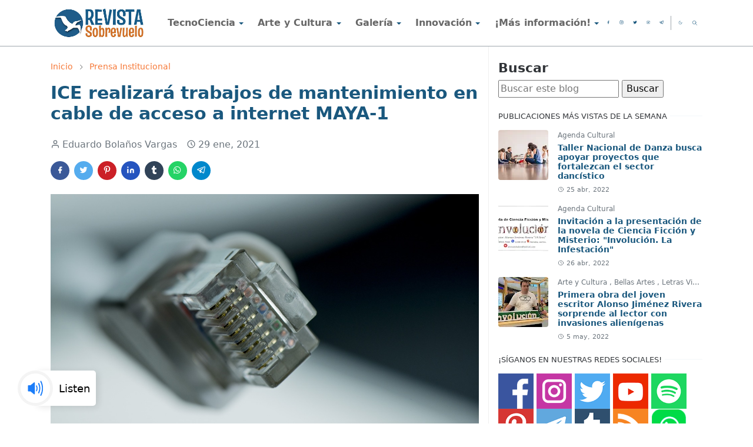

--- FILE ---
content_type: text/html; charset=UTF-8
request_url: https://www.revistasobrevuelo.com/2021/01/ice-realizara-trabajos-de-mantenimiento.html
body_size: 24523
content:
<!DOCTYPE html>
<html dir='ltr' lang='es-419'>
<head>
<script>/*<![CDATA[*/function rmurl(e,t){var r=new RegExp(/\?m=0|&m=0|\?m=1|&m=1/g);return r.test(e)&&(e=e.replace(r,""),t&&window.history.replaceState({},document.title,e)),e}const currentUrl=rmurl(location.toString(),!0);null!==localStorage&&"dark"==localStorage.getItem("theme")&&(document.querySelector("html").className="dark-mode");/*]]>*/</script>
<meta content='text/html; charset=UTF-8' http-equiv='Content-Type'/>
<meta content='width=device-width,initial-scale=1' name='viewport'/>
<!-- Primary Meta Tags -->
<link href='https://www.revistasobrevuelo.com/2021/01/ice-realizara-trabajos-de-mantenimiento.html' rel='canonical'/>
<meta content='https://www.revistasobrevuelo.com/2021/01/ice-realizara-trabajos-de-mantenimiento.html' property='og:url'/>
<meta content='Revista Sobrevuelo Team' name='author'/>
<meta content='Revista Sobrevuelo' name='application-name'/>
<meta content='general' name='rating'/>
<!-- Favicon -->
<link href='https://www.revistasobrevuelo.com/favicon.ico' rel='icon' type='image/x-icon'/>
<!-- Theme Color -->
<meta content='#ffffff' name='theme-color'/>
<meta content='#ffffff' name='msapplication-TileColor'/>
<meta content='#ffffff' name='msapplication-navbutton-color'/>
<meta content='#ffffff' name='apple-mobile-web-app-status-bar-style'/>
<meta content='yes' name='apple-mobile-web-app-capable'/>
<!-- Title -->
<title>ICE realizará trabajos de mantenimiento en cable de acceso a internet MAYA-1    - Revista Sobrevuelo</title>
<meta content='ICE realizará trabajos de mantenimiento en cable de acceso a internet MAYA-1    - Revista Sobrevuelo' name='title'/>
<meta content='ICE realizará trabajos de mantenimiento en cable de acceso a internet MAYA-1    - Revista Sobrevuelo' property='og:title'/>
<meta content='ICE realizará trabajos de mantenimiento en cable de acceso a internet MAYA-1    - Revista Sobrevuelo' name='twitter:title'/>
<!-- Image -->
<meta content='https://blogger.googleusercontent.com/img/b/R29vZ2xl/AVvXsEijNRRPOT8r9Wk5wSP2l8GTnIMtjrErCm_DjeYDQnM8XMv0cJ7NinFTQujkcpGL_4J5IZiWVesDE6c8Rs2S8W2gJzXlfU0TQVWM9AgNnMpcg8BaZQC6Jzvbr5KP537fLFpp3T-LMptR5NyR/s16000/rj45-1139366_1280.jpg' property='og:image'/>
<meta content='https://blogger.googleusercontent.com/img/b/R29vZ2xl/AVvXsEijNRRPOT8r9Wk5wSP2l8GTnIMtjrErCm_DjeYDQnM8XMv0cJ7NinFTQujkcpGL_4J5IZiWVesDE6c8Rs2S8W2gJzXlfU0TQVWM9AgNnMpcg8BaZQC6Jzvbr5KP537fLFpp3T-LMptR5NyR/s16000/rj45-1139366_1280.jpg' name='twitter:image'/>
<!-- Description -->
<meta content='Costa Rica, Sobrevuelo, Revista, ciencia, tecnología, ambiente, comunicación, innovación, arte, cultura, turismo, fotografía, gastronomía, viajes' name='description'/>
<meta content='Costa Rica, Sobrevuelo, Revista, ciencia, tecnología, ambiente, comunicación, innovación, arte, cultura, turismo, fotografía, gastronomía, viajes' property='og:description'/>
<meta content='Costa Rica, Sobrevuelo, Revista, ciencia, tecnología, ambiente, comunicación, innovación, arte, cultura, turismo, fotografía, gastronomía, viajes' name='twitter:description'/>
<!-- Open Graph / Facebook -->
<meta content='' property='fb:app_id'/>
<meta content='' property='article:author'/>
<meta content='website' property='og:type'/>
<meta content='es-419' property='og:locale'/>
<meta content='Revista Sobrevuelo' property='og:site_name'/>
<meta content='https://www.revistasobrevuelo.com/2021/01/ice-realizara-trabajos-de-mantenimiento.html' property='og:url'/>
<meta content='ICE realizará trabajos de mantenimiento en cable de acceso a internet MAYA-1   ' property='og:image:alt'/>
<!-- Twitter -->
<meta content='' name='twitter:site'/>
<meta content='' name='twitter:creator'/>
<meta content='summary_large_image' name='twitter:card'/>
<meta content='https://www.revistasobrevuelo.com/2021/01/ice-realizara-trabajos-de-mantenimiento.html' name='twitter:url'/>
<meta content='ICE realizará trabajos de mantenimiento en cable de acceso a internet MAYA-1   ' name='twitter:image:alt'/>
<!-- Feed -->
<link rel="alternate" type="application/atom+xml" title="Revista Sobrevuelo - Atom" href="https://www.revistasobrevuelo.com/feeds/posts/default" />
<link rel="alternate" type="application/rss+xml" title="Revista Sobrevuelo - RSS" href="https://www.revistasobrevuelo.com/feeds/posts/default?alt=rss" />
<link rel="service.post" type="application/atom+xml" title="Revista Sobrevuelo - Atom" href="https://www.blogger.com/feeds/221760079558614019/posts/default" />

<link rel="alternate" type="application/atom+xml" title="Revista Sobrevuelo - Atom" href="https://www.revistasobrevuelo.com/feeds/646133640623265829/comments/default" />
<link href='https://cdn.jsdelivr.net/npm/bootstrap@5.1.3/dist/css/bootstrap.min.css' media='print' onload='if(media!="all")media="all"' rel='stylesheet'/><noscript><link href='https://cdn.jsdelivr.net/npm/bootstrap@5.1.3/dist/css/bootstrap.min.css' rel='stylesheet'/></noscript>
<style id='page-skin-1' type='text/css'><!--
/*
-----------------------------------------------
JetTheme Blogger Template
Name		: JetTheme Core
Version		: 2.9
Designer	: jettheme
URL			: www.jettheme.com
-----------------------------------------------
*/
:root {
--bs-font-sans-serif: system-ui,-apple-system,Segoe UI,Helvetica Neue,Arial,Noto Sans,Liberation Sans,sans-serif,Apple Color Emoji,Segoe UI Emoji,Segoe UI Symbol,Noto Color Emoji;
--bs-body-bg: #ffffff;
--bs-body-color: #323539;
--jt-primary: #f67938;
--jt-heading-color: #1a587e;
--jt-heading-link: #1a587e;
--jt-heading-hover: #f67938;
--jt-link-color: #f67938;
--jt-link-hover: #f46013;
--jt-blockquote: #f67938;
--jt-btn-primary: #f67938;
--jt-btn-primary-hover: #f46013;
--jt-btn-light-hover: #1a587e;
--jt-border-light: #efefef;
--jt-bg-light: #f3f7f9;
--jt-archive-bg: #ffffff;
--jt-nav-color: #686868;
--jt-nav-hover: #f67938;
--jt-nav-selected: #f67938;
--jt-dropdown-bg: #ffffff;
--jt-dropdown-color: #686868;
--jt-dropdown-hover: #f67938;
--jt-dropdown-selected: #f67938;
--jt-header-bg: #ffffff;
--jt-header-color: #1a587e;
--jt-header-border: #9fa6ad;
--jt-footer-bg: #212529;
--jt-footer-color: #9fa6ad;
--jt-footer-link: #9fa6ad;
--jt-footer-border: #323539;
--jt-socket-bg: #09080c;
--jt-socket-color: #9fa6ad;
}
.dark-mode {
--bs-body-bg: hsl(210, 11%, 15%);
--bs-body-color: hsl(210, 11%, 80%);
--jt-heading-color: hsl(210, 11%, 80%);
--jt-heading-link: hsl(210, 11%, 80%);
--jt-btn-light-hover: hsl(210, 11%, 85%);
--jt-border-light: hsl(210, 11%, 20%);
--jt-bg-light: hsl(210, 11%, 20%);
--jt-archive-bg: hsl(210, 11%, 17%);
--jt-nav-color: hsl(210, 11%, 70%);
--jt-dropdown-bg: hsl(210, 11%, 18%);
--jt-dropdown-color: hsl(210, 11%, 70%);
--jt-header-bg: hsl(210, 11%, 15%);
--jt-header-color: hsl(210, 11%, 80%);
--jt-header-border: hsl(210, 11%, 20%);
--jt-footer-bg: hsl(210, 11%, 15%);
--jt-footer-color: hsl(210, 11%, 80%);
--jt-footer-border: hsl(210, 11%, 20%);
--jt-socket-bg: hsl(210, 11%, 17%);
--jt-socket-color: hsl(210, 11%, 80%);
}
body {
font: normal normal 16px system-ui,-apple-system,Segoe UI,Helvetica Neue,Arial,Noto Sans,Liberation Sans,sans-serif,Apple Color Emoji,Segoe UI Emoji,Segoe UI Symbol,Noto Color Emoji;
color: var(--bs-body-color);
background-color: var(--bs-body-bg);
line-height: 1.5;
-webkit-font-smoothing: antialiased;
-moz-osx-font-smoothing: grayscale;
text-rendering: optimizeLegibility;
}
.d-block {
display:none;
}
.h1,.h2,.h3,.h4,.h5,.h6,
h1,h2,h3,h4,h5,h6 {
font: normal bold 30px var(--bs-font-sans-serif);
}
a {
transition-property: background-color, border-color, color, fill, stroke;
transition-timing-function: cubic-bezier(0.4, 0, 0.2, 1);
transition-duration: .3s;
text-decoration: none;
color: var(--jt-link-color);
}
a:hover {
color: var(--jt-link-hover);
}
.fs-7 {
font-size: 0.875rem;
}
.fs-8 {
font-size: 0.75rem;
}
.fs-9 {
font-size: 0.7rem;
}
.btn{
box-shadow: none !important
}
.btn-sm {
min-width: 32px;
min-height: 32px;
}
img,
svg,
iframe {
max-width:100%
}
img {
height:auto;
object-fit:cover;
}
label {
cursor: pointer;
}
.visually-hidden {
position: unset !important;
}
.form-control:focus {
box-shadow: none;
border-color: var(--jt-primary);
}
.form-control::placeholder {
opacity: .5;
}
.dropdown-toggle::after {
border-width: 0.25em 0.25em 0;
}
.dropdown-menu {
margin: 0;
padding: 0;
}
.px-3 {
padding-right: 1rem;
padding-left: 1rem;
}
.ratio:before{
content: none;
}
.ratio-1x1 {
padding-bottom: 100%;
}
.ratio-4x3 {
padding-bottom: 75%;
}
.ratio-16x9 {
padding-bottom: 56.25%;
}
.ratio-21x9 {
padding-bottom: 43%;
}
.object-cover {
object-fit: cover;
}
.jt-text-primary,
.hover-text-primary:hover,
input:checked ~ .check-text-primary {
color: var(--jt-primary)!important
}
.jt-btn-primary,
.jt-btn-outline-primary:hover {
color: #fff;
background-color: var(--jt-btn-primary);
border-color: var(--jt-btn-primary);
}
.jt-btn-light {
color: var(--bs-body-color);
background-color: var(--jt-bg-light);
border-color: var(--jt-bg-light);
}
.jt-btn-light:hover {
color: var(--jt-btn-light-hover);
}
.jt-btn-primary:hover,
.hover-btn-primary:hover,
input:checked + .jt-btn-outline-primary {
color: #fff !important;
background-color: var(--jt-btn-primary-hover)!important;
border-color: var(--jt-btn-primary-hover)!important
}
.jt-btn-outline-primary {
color: var(--jt-btn-primary);
border-color: var(--jt-btn-primary);
}
.jt-bg-primary {
background-color: var(--jt-primary)
}
.jt-bg-light {
background-color: var(--jt-bg-light)
}
.bg-archive {
background-color: var(--jt-archive-bg)
}
.jt-border-light {
border-color: var(--jt-border-light)!important;
}
input:checked ~ .d-block-check {
display: block !important;
}
input:checked ~ .d-none-check {
display: none !important;
}
.dropdown-menu,
.accordion-item,
.accordion-header {
background-color: var(--bs-body-bg);
color: var(--bs-body-color);
border-color: var(--jt-border-light);
}
.lazyload {
transition-property: opacity;
transition-timing-function: cubic-bezier(0.4, 0, 0.2, 1);
transition-duration: .3s;
opacity: 0;
}
.lazyload.loaded {
opacity: 1;
}
/* JetTheme Style */
pre {
background-color: var(--jt-bg-light);
margin-bottom: 1rem;
padding: 1rem;
font-size: 0.75rem;
}
blockquote {
border-left:  5px solid var(--jt-blockquote);
color: inherit;
font-size: 1.125rem;
margin-bottom: 1.5rem;
margin-top: 1.5rem;
padding-left: 1rem;
}
.header-animate.header-hidden {
transform: translateY(-100%);
box-shadow: none !important;
}
#header {
background-color: var(--jt-header-bg);
color: var(--jt-header-color);
transition-property: transform;
transition-timing-function: cubic-bezier(0.4, 0, 0.2, 1);
transition-duration: .3s;
min-height: 50px;
border-bottom: 1px solid var(--jt-header-border);
}
.header-social {
border-right: 1px solid var(--jt-header-border);
}
.jt-icon {
display: inline-block;
height: 1em;
vertical-align: -0.15em;
width: 1em;
fill:none;
stroke:currentColor;
stroke-linecap:round;
stroke-linejoin:round;
stroke-width:2;
}
.jt-icon-center {
font-family: sans-serif;
}
.icon-dark,
.dark-mode .icon-light {
display: none;
}
.dark-mode .icon-dark {
display: block;
}
#dark-toggler,
#search-toggler,
#navbar-toggler {
line-height: 1;
}
#dark-toggler {
font-size: 17px;
}
#footer {
background-color: var(--jt-footer-bg);
color: var(--jt-footer-color);
border-top: 1px solid var(--jt-footer-border);
}
#socket {
background-color: var(--jt-socket-bg);
color: var(--jt-socket-color);
}
#navbar {
z-index: 9999;
}
#navbar .menu-item {
position: relative;
}
#navbar .nav-link {
min-height: 40px;
}
#navbar .dropdown-toggle {
cursor: pointer;
align-items: center;
display: flex;
}
#navbar.d-block,
#navbar .dropdown-menu,
#navbar .nav-link,
#navbar .dropdown-toggle {
-webkit-transition: .3s;
-ms-transition: .3s;
-o-transition: .3s;
transition: .3s;
}
#navbar .navbar-nav > .menu-item > .nav-link {
font: normal bold 16px var(--bs-font-sans-serif);
line-height: 1.5;
color: var(--jt-nav-color);
}
#navbar .navbar-nav > .menu-item:hover > .nav-link,
#navbar .navbar-nav > .menu-item:hover > .dropdown-toggle {
color: var(--jt-nav-hover);
}
#navbar .navbar-nav > .menu-item > .nav-link.active,
#navbar .navbar-nav > .menu-item > .active ~ .dropdown-toggle {
color: var(--jt-nav-selected);
}
.logo-wrap {
width: 250px;
}
#search-header .dropdown-menu {
background-color:var(--jt-dropdown-bg);
color: var(--jt-dropdown-color);
border-color: var(--jt-header-border);
min-width: 300px;
right:0;
top:100%
}
.blog-admin {
display: none;
}
#pagination li + li {
margin-left: 5px;
}
.no-items {
display: none;
}
.feature-image,
.separator,
.tr-caption-container {
margin-bottom: 1rem;
}
.tr-caption-container {
width: 100%;
}
.separator a,
.tr-caption-container a {
margin: 0 !important;
padding: 0 !important;
}
.tr-caption {
font-size: 12px;
font-style: italic;
}
.widget:last-child {
margin-bottom: 0 !important;
}
#post-body .widget {
margin-top: 1.5rem;
}
.item-title {
color: var(--jt-heading-link);
}
.item-title:hover {
color: var(--jt-heading-hover);
}
#comment-editor{
width:100%
}
#primary .widget-title {
font-weight: 300;
text-transform: uppercase;
}
#footer .widget-title {
text-transform: uppercase;
}
#footer .widget-title,
#sidebar .widget-title {
font-size: 13px !important;
}
#footer .widget-title:after {
content: "";
display: block;
width: 50px;
border-bottom: 2px solid var(--jt-primary);
margin-top: 10px;
}
#primary .widget-title > span {
background-color: var(--bs-body-bg);
padding-right: 5px;
position: relative;
}
#main .widget-title:before,
#sidebar .widget-title:before {
background-color:  var(--jt-bg-light);
content: "";
height: 1px;
display: block;
position: absolute;
top: 50%;
transform: translateY(-50%);
width: 100%;
}
#main .widget-title:before {
border-right: 30px solid var(--jt-primary);
height: 5px;
}
.send-success:not(.loading) .contact-form-msg,
.send-error:not(.loading) .contact-form-msg {
display:block !important;
}
.send-success .contact-form-msg{
border-color: rgba(25,135,84,.3) !important;
}
.send-error .contact-form-msg{
border-color: rgba(255,193,7,.3) !important;
}
.send-success .contact-form-msg:before{
content: attr(data-success);
}
.send-error .contact-form-msg:before{
content: attr(data-error);
}
hr.example-ads:before {
content: "Advertisement here";
}
hr.example-ads {
background-color: var(--jt-bg-light);
border-radius: 0.25rem;
font-size: 0.875rem;
height: auto;
margin: 0;
opacity: 1;
padding: 1.5rem 0;
text-align: center;
}
body > .google-auto-placed {
margin: 0 auto 1.5rem;
max-width: 1108px;
}
.google-auto-placed > ins {
margin: 0 !important;
}
/* TYPOGRAPY */
.h1,h1{font-size:calc(1.375rem + 1.5vw)}
.h2,h2{font-size:calc(1.325rem + .9vw)}
.h3,h3{font-size:calc(1.3rem + .6vw)}
.h4,h4{font-size:calc(1.275rem + .3vw)}
.h5,h5{font-size:18px}
.h6,h6{font-size:16px}
.entry-title {
color: var(--jt-heading-color);
}
.entry-text h1,
.entry-text h2,
.entry-text h3,
.entry-text h4,
.entry-text h5,
.entry-text h6 {
color: var(--jt-heading-color);
padding-top: 1em;
margin-bottom: 1rem;
}
.entry-text li {
margin-bottom: 0.5rem;
}
/* Responsive Style */
@media (min-width: 576px) {
.ratio-sm-4x3 {
padding-bottom: 75%;
}
.ratio-sm-16x9 {
padding-bottom: 56.25%;
}
.border-sm-end {
border-right-width: 1px !important;
border-right-style: solid;
}
#post-pager .next-page {
border-left: 1px solid;
}
}
@media (min-width: 768px) {
.position-md-relative {
position: relative;
}
.border-md-end {
border-right-width: 1px !important;
border-right-style: solid;
}
}
@media (min-width: 992px) {
.d-lg-flex {
display: flex;
}
.col-lg-4 {
flex: 0 0 auto;
width: 33.33333333%;
}
.col-lg-8 {
flex: 0 0 auto;
width: 66.66666667%;
}
.border-lg-end {
border-right-width: 1px !important;
border-right-style: solid;
}
#navbar .navbar-nav > .menu-item {
display: flex;
}
#navbar .dropdown-menu {
background-color:var(--jt-dropdown-bg);
border-color: var(--jt-header-border);
margin-top: -10px;
display: block;
opacity: 0;
visibility: hidden;
pointer-events: none;
box-shadow: 5px 10px 10px -5px rgba(0, 0, 0, 0.14);
top:100%;
min-width: 150px;
}
#navbar .dropdown-menu .nav-link {
padding-right: 20px;
font-size: 15px;
color: var(--jt-dropdown-color);
}
#navbar .dropdown-menu .dropdown-toggle {
position: absolute;
right: 10px;
top: 20px;
}
#navbar .dropdown-menu .dropdown-menu {
left: 100%;
top: -1px;
}
#navbar .dropdown-menu .menu-item:hover > .nav-link,
#navbar .dropdown-menu .menu-item:hover > .dropdown-toggle {
color:  var(--jt-dropdown-hover);
}
#navbar .dropdown-menu .menu-item > .nav-link.active,
#navbar .dropdown-menu .menu-item > .active ~ .dropdown-toggle {
color:  var(--jt-dropdown-selected);
}
#navbar .menu-item:hover > .dropdown-menu {
opacity: 1;
visibility: visible;
pointer-events: unset;
margin: 0;
}
#navbar .navbar-nav > .menu-item > .nav-link {
padding: 1.5rem 1.2rem;
white-space:nowrap;
}
#navbar .navbar-nav > .menu-item > .dropdown-toggle {
bottom: 0;
pointer-events: none;
position: absolute;
right: 5px;
top: 3px;
}
#sidebar {
border-left: 1px solid var(--jt-border-light);
}
#footer-widget .widget {
margin-bottom: 0 !important;
}
}
@media (min-width: 1200px){
.container {
max-width: 1140px;
}
.h1,h1{font-size:30px}
.h2,h2{font-size:26px}
.h3,h3{font-size:22px}
.h4,h4{font-size:20px}
}
@media (min-width: 1400px) {
.container {
max-width: 1320px;
}
}
@media (max-width: 991.98px) {
input:checked ~ .dropdown-menu {
display: block;
}
input:checked + .dropdown-toggle {
color: var(--jt-dropdown-selected);
}
.logo-wrap {
width: 150px;
}
#search-header .dropdown-menu{
width: 100%;
}
#navbar {
background-color: var(--jt-header-bg);
padding-top: 70px;
padding-bottom: 30px;
position: fixed;
left: 0;
right: 0;
top: 0;
bottom: 0;
width: auto;
}
#navbar.d-block {
opacity: 0;
transform: translateX(-20%);
}
#navbar.show {
transform: translateX(0);
opacity: 1;
}
#navbar .navbar-nav {
max-height: 100%;
overflow-y: auto;
}
#navbar-toggle:checked ~ #header-main #navbar {
display:block;
}
#navbar .nav-link {
border-bottom: 1px solid var(--jt-header-border);
font-size: 16px !important;
color: var(--jt-dropdown-color);
}
#navbar .menu-item:hover > .nav-link {
color: var(--jt-dropdown-hover);
}
#navbar .active > .nav-link {
color: var(--jt-dropdown-selected);
}
#navbar .dropdown-toggle {
border-left: 1px solid var(--jt-header-border);
height: 2.5rem;
padding: 0 1rem;
position: absolute;
right: 0;
top: 0;
}
#navbar .dropdown-menu {
background-color: var(--jt-dropdown-bg);
border: none;
padding-left: 10px;
}
#sidebar {
border-top: 1px solid var(--jt-border-light);
}
}
@media (max-width: 575.98px) {
.feature-posts .item-thumbnail {
margin-bottom: -150px;
}
.feature-posts .item-thumbnail a {
border-radius: 0 !important;
box-shadow: none !important;
padding-bottom: 75%;
}
.feature-posts .item-content {
background-color: var(--bs-body-bg);
border: 5px solid;
border-radius: 0.25rem;
}
#post-pager .prev-page + .next-page {
border-top: 1px solid;
}
.full-width,
.px-3 .google-auto-placed {
margin-left: -1rem;
margin-right: -1rem;
width: auto !important;
}
#footer-widget .widget {
padding-left: 3rem;
padding-right: 3rem;
}
}
/*Your custom CSS is here*/

--></style>
<!-- Your Style and Script before </head> is here -->
<!-- Google tag (gtag.js) -->
<script async='async' src='https://www.googletagmanager.com/gtag/js?id=G-YTXFDK96E4'></script>
<script>
  window.dataLayer = window.dataLayer || [];
  function gtag(){dataLayer.push(arguments);}
  gtag('js', new Date());

  gtag('config', 'G-YTXFDK96E4');
</script>
</head><body class="d-block is-single"><textarea disabled readonly id="element-h" style="display:none"><style>/*<link href='https://www.blogger.com/dyn-css/authorization.css?targetBlogID=221760079558614019&amp;zx=d758257d-71fd-4736-8a23-91d202fc8f2a' media='none' onload='if(media!=&#39;all&#39;)media=&#39;all&#39;' rel='stylesheet'/><noscript><link href='https://www.blogger.com/dyn-css/authorization.css?targetBlogID=221760079558614019&amp;zx=d758257d-71fd-4736-8a23-91d202fc8f2a' rel='stylesheet'/></noscript>
<meta name='google-adsense-platform-account' content='ca-host-pub-1556223355139109'/>
<meta name='google-adsense-platform-domain' content='blogspot.com'/>

<script async src="https://pagead2.googlesyndication.com/pagead/js/adsbygoogle.js?client=ca-pub-1032723151924722&host=ca-host-pub-1556223355139109" crossorigin="anonymous"></script>

<!-- data-ad-client=ca-pub-1032723151924722 -->

<link rel="stylesheet" href="https://fonts.googleapis.com/css2?display=swap&family=Arial+Narrow"></head><body>*/</style></textarea>
<header class='header-animate sticky-top navbar py-0 navbar-expand-lg' content='itemid' id='header' itemid='#header' itemscope='itemscope' itemtype='https://schema.org/WPHeader'>
<input class='d-none' id='navbar-toggle' type='checkbox'/>
<div class='container position-relative px-3 flex-nowrap section' id='header-main'><div class='widget HTML logo-wrap position-relative' data-version='2' id='HTML10'>
<a class='d-block navbar-brand' href='https://www.revistasobrevuelo.com/'>
<img alt='Revista Sobrevuelo' height='55' loading='lazy' src='https://blogger.googleusercontent.com/img/b/R29vZ2xl/AVvXsEjKVc6cRoKakzImHn5eoiIBqP2NaSeFsGglfZVoRxL-x3_Q0HQD49prrqmdTmlp9KN-1HljLyp4-2dMSe6qhwyEETxvRFNZloTvSaU-G5tkDAujXPE1B4kKZh4DI3Ou_7tBghVNaLJOfnwJZ1zmatQIbuMxjeiZE1_2QOCdlWuSjQriEuuZrziM754SSA/w640-h265/logos%20revista%202022%20portada%20julio.jpg' width='175'/>
</a>
</div><div class='widget LinkList d-flex align-self-stretch align-items-center order-lg-1 ms-auto' data-version='2' id='LinkList10'>
<div class='header-social d-flex pe-1'><a aria-label='facebook' class='px-2 text-reset jt-icon-center i-facebook' href='https://www.facebook.com/RevistaSobrevuelo' rel='noopener' target='_blank'><svg aria-hidden='true' class='jt-icon'><use xlink:href='#i-facebook'></use></svg></a><a aria-label='instagram' class='px-2 text-reset jt-icon-center i-instagram' href='https://www.instagram.com/revistasobrevuelo/' rel='noopener' target='_blank'><svg aria-hidden='true' class='jt-icon'><use xlink:href='#i-instagram'></use></svg></a><a aria-label='twitter' class='px-2 text-reset jt-icon-center i-twitter' href='https://twitter.com/RevSobrevuelo' rel='noopener' target='_blank'><svg aria-hidden='true' class='jt-icon'><use xlink:href='#i-twitter'></use></svg></a><a aria-label='youtube' class='px-2 text-reset jt-icon-center i-youtube' href='https://www.youtube.com/@revistasobrevuelo' rel='noopener' target='_blank'><svg aria-hidden='true' class='jt-icon'><use xlink:href='#i-youtube'></use></svg></a><a aria-label='telegram' class='px-2 text-reset jt-icon-center i-telegram' href='https://t.me/revistasobrevuelo' rel='noopener' target='_blank'><svg aria-hidden='true' class='jt-icon'><use xlink:href='#i-telegram'></use></svg></a></div>
<div class='d-flex align-self-stretch align-items-center ps-1' id='dark-header'>
<label aria-label='Toggle Dark Mode' class='p-2 jt-icon-center' id='dark-toggler'><svg aria-hidden='true' class='jt-icon'><use class='icon-light' xlink:href='#i-moon'></use><use class='icon-dark' xlink:href='#i-sun'></use></svg></label>
</div>
<div class='d-flex align-self-stretch align-items-center position-md-relative' id='search-header'>
<input class='d-none' id='search-toggle' type='checkbox'/>
<label aria-label='Toggle search' class='p-2 check-text-primary hover-text-primary jt-icon-center' for='search-toggle' id='search-toggler'><svg aria-hidden='true' class='fs-5 jt-icon'><use xlink:href='#i-search'></use></svg></label>
<div class='dropdown-menu p-1 shadow-sm d-block-check'>
<form action='https://www.revistasobrevuelo.com/search' class='input-group' method='GET' target='_top'>
<input class='form-control fs-7 border-0 rounded-0 bg-transparent text-reset' id='search-input' name='q' placeholder='Enter your search' required='required' type='text' value=''/>
<input name='max-results' type='hidden' value='10'/>
<button class='btn btn-sm fw-bold py-2 px-4 rounded-pill border-0 jt-btn-primary m-0' type='submit'>Buscar</button>
</form>
</div>
</div>
<div class='d-flex align-self-stretch align-items-center d-lg-none'>
<label aria-label='Toggle navigation' class='p-1 jt-icon-center hover-text-primary' for='navbar-toggle' id='navbar-toggler'><svg aria-hidden='true' class='fs-3 jt-icon'><use xlink:href='#i-menu'></use></svg></label>
</div>
</div><div class='widget LinkList collapse navbar-collapse' data-version='2' id='navbar'>
<label class='d-flex position-absolute fs-1 d-lg-none mt-4 me-4 top-0 end-0' for='navbar-toggle'><svg aria-hidden='true' class='jt-icon'><use xlink:href='#i-close'></use></svg></label>
<ul class='navbar-nav px-4 p-lg-0 container' itemscope='itemscope' itemtype='http://schema.org/SiteNavigationElement' role='menu'>
<li class="menu-item"><a class='nav-link' href='https://www.revistasobrevuelo.com/search/label/TecnoCiencia' itemprop='url' role='menuitem'>
<span itemprop='name'>TecnoCiencia</span></a>
<input class='d-none' id='sub-toggle-1' type='checkbox'/><label class='dropdown-toggle' for='sub-toggle-1'></label> <ul class="dropdown-menu rounded-0"> <li class="d-none"> 
</li><li class="menu-item"><a class='nav-link' href='https://revistasobrevuelo.blogspot.com/search/label/Ciencia' itemprop='url' role='menuitem'>
<span itemprop='name'>Ciencia</span></a>
</li><li class="menu-item"><a class='nav-link' href='https://revistasobrevuelo.blogspot.com/search/label/Tecnolog%C3%ADa' itemprop='url' role='menuitem'>
<span itemprop='name'>Tecnología</span></a>
</li><li class="menu-item"><a class='nav-link' href='https://revistasobrevuelo.blogspot.com/search/label/Ambiente' itemprop='url' role='menuitem'>
<span itemprop='name'>Ambiente</span></a>
</li><li class="menu-item"><a class='nav-link' href='https://www.revistasobrevuelo.com/search/label/Salud' itemprop='url' role='menuitem'>
<span itemprop='name'>Salud</span></a>
</li><li class="menu-item"><a class='nav-link' href='https://revistasobrevuelo.blogspot.com/search/label/Comunicaci%C3%B3n%20Social' itemprop='url' role='menuitem'>
<span itemprop='name'>Comunicación</span></a>
</li><li class="menu-item"><a class='nav-link' href='https://revistasobrevuelo.blogspot.com/search/label/Prensa%20Institucional' itemprop='url' role='menuitem'>
<span itemprop='name'>Institucional</span></a>
</li><li class="menu-item"><a class='nav-link' href='https://www.revistasobrevuelo.com/search/label/Agenda%20TecnoCiencia' itemprop='url' role='menuitem'>
<span itemprop='name'>Agenda TecnoCiencia</span></a>
</li> </ul> 
</li><li class="menu-item"><a class='nav-link' href='https://revistasobrevuelo.blogspot.com/search/label/Arte%20y%20Cultura?' itemprop='url' role='menuitem'>
<span itemprop='name'>Arte y Cultura</span></a>
<input class='d-none' id='sub-toggle-11' type='checkbox'/><label class='dropdown-toggle' for='sub-toggle-11'></label> <ul class="dropdown-menu rounded-0"> <li class="d-none"> 
</li><li class="menu-item"><a class='nav-link' href='https://revistasobrevuelo.blogspot.com/search/label/Bellas%20Artes' itemprop='url' role='menuitem'>
<span itemprop='name'>Bellas Artes</span></a>
</li><li class="menu-item"><a class='nav-link' href='https://revistasobrevuelo.blogspot.com/search/label/Cultura%20Popular' itemprop='url' role='menuitem'>
<span itemprop='name'>Cultura Popular</span></a>
</li><li class="menu-item"><a class='nav-link' href='https://www.revistasobrevuelo.com/search/label/Letras%20Vivas' itemprop='url' role='menuitem'>
<span itemprop='name'>Letras Vivas</span></a>
</li><li class="menu-item"><a class='nav-link' href='https://www.revistasobrevuelo.com/search/label/Fotograf%C3%ADa' itemprop='url' role='menuitem'>
<span itemprop='name'>Fotografía</span></a>
</li><li class="menu-item"><a class='nav-link' href='https://www.revistasobrevuelo.com/search/label/Agenda%20Cultural' itemprop='url' role='menuitem'>
<span itemprop='name'>Agenda Cultural</span></a>
</li> </ul> 
</li><li class="menu-item"><a class='nav-link' href='https://revistasobrevuelo.blogspot.com/search/label/De%20Viaje' itemprop='url' role='menuitem'>
<span itemprop='name'>Galería</span></a>
<input class='d-none' id='sub-toggle-19' type='checkbox'/><label class='dropdown-toggle' for='sub-toggle-19'></label> <ul class="dropdown-menu rounded-0"> <li class="d-none"> 
</li><li class="menu-item"><a class='nav-link' href='https://www.revistasobrevuelo.com/search/label/De%20Viaje' itemprop='url' role='menuitem'>
<span itemprop='name'>De Viaje</span></a>
</li><li class="menu-item"><a class='nav-link' href='https://revistasobrevuelo.blogspot.com/search/label/Gastronom%C3%ADa' itemprop='url' role='menuitem'>
<span itemprop='name'>Gastronomía</span></a>
</li><li class="menu-item"><a class='nav-link' href='https://open.spotify.com/show/60JFtLo6RSkkZLcGSTAPSi?si=0c2c85c9522f48f9' itemprop='url' role='menuitem'>
<span itemprop='name'>Podcast Revista Sobrevuelo</span></a>
</li><li class="menu-item"><a class='nav-link' href='https://open.spotify.com/show/1wOxx1cCIsYJIQ3bQthgIy?si=80aa031e878745b3' itemprop='url' role='menuitem'>
<span itemprop='name'>Podcast Bienestar Total</span></a>
</li><li class="menu-item"><a class='nav-link' href='http://www.revistasobrevuelo.com/search/label/Creando%20Sue%C3%B1os' itemprop='url' role='menuitem'>
<span itemprop='name'>Blog: Creando Sueños</span></a>
</li><li class="menu-item"><a class='nav-link' href='https://www.revistasobrevuelo.com/search/label/Opini%C3%B3n?max-results=10' itemprop='url' role='menuitem'>
<span itemprop='name'>Opinión</span></a>
</li> </ul> 
</li><li class="menu-item"><a class='nav-link' href='https://www.revistasobrevuelo.com/search/label/Innovaci%C3%B3n' itemprop='url' role='menuitem'>
<span itemprop='name'>Innovación</span></a>
<input class='d-none' id='sub-toggle-28' type='checkbox'/><label class='dropdown-toggle' for='sub-toggle-28'></label> <ul class="dropdown-menu rounded-0"> <li class="d-none"> 
</li><li class="menu-item"><a class='nav-link' href='https://www.revistasobrevuelo.com/search/label/Empresarial' itemprop='url' role='menuitem'>
<span itemprop='name'>Empresarial</span></a>
</li><li class="menu-item"><a class='nav-link' href='https://www.revistasobrevuelo.com/search/label/Emprendimientos' itemprop='url' role='menuitem'>
<span itemprop='name'>Emprendimientos</span></a>
</li><li class="menu-item"><a class='nav-link' href='https://www.revistasobrevuelo.com/search/label/Organizaciones' itemprop='url' role='menuitem'>
<span itemprop='name'>Organizaciones</span></a>
</li><li class="menu-item"><a class='nav-link' href='https://www.revistasobrevuelo.com/search/label/Inteligencia%20Artificial' itemprop='url' role='menuitem'>
<span itemprop='name'>Inteligencia Artificial</span></a>
</li> </ul> 
</li><li class="menu-item"><a class='nav-link' href='https://www.revistasobrevuelo.com/p/redes-sociales.html' itemprop='url' role='menuitem'>
<span itemprop='name'>&#161;Más información!</span></a>
<input class='d-none' id='sub-toggle-35' type='checkbox'/><label class='dropdown-toggle' for='sub-toggle-35'></label> <ul class="dropdown-menu rounded-0"> <li class="d-none"> 
</li><li class="menu-item"><a class='nav-link' href='https://revistasobrevuelo.blogspot.com/p/quienes-somos.html' itemprop='url' role='menuitem'>
<span itemprop='name'>&#191;Quiénes somos?</span></a>
</li><li class="menu-item"><a class='nav-link' href='https://www.revistasobrevuelo.com/p/redes-sociales.html' itemprop='url' role='menuitem'>
<span itemprop='name'>Redes Sociales</span></a>
</li><li class="menu-item"><a class='nav-link' href='https://revistasobrevuelo.blogspot.com/p/colaboradores.html' itemprop='url' role='menuitem'>
<span itemprop='name'>Colaboradores</span></a>
</li><li class="menu-item"><a class='nav-link' href='https://revistasobrevuelo.blogspot.com/p/sitios-de-divulgacion-cientifica.html' itemprop='url' role='menuitem'>
<span itemprop='name'>Sitios Recomendados</span></a>
</li> </ul> </li></ul>
</div></div>
</header>
<!--Main Content-->
<div id='primary'>
<div class='container px-0'>
<div class='d-lg-flex' id='main-content'>
<div class='col-lg-8 px-3' id='main'>
<div class='pt-4 no-items section' id='before-post'>
</div>
<div class='pt-4 pb-5 section' id='blog-post'><div class='widget Blog' data-version='2' id='Blog1'>
<div itemscope='itemscope' itemtype='https://schema.org/BreadcrumbList' style='--bs-breadcrumb-divider: url("data:image/svg+xml,%3Csvg xmlns=&#39;http://www.w3.org/2000/svg&#39; height=&#39;8&#39; width=&#39;8&#39; fill=&#39;none&#39; viewbox=&#39;0 0 24 24&#39; stroke=&#39;%23686868&#39;%3E%3Cpath stroke-linecap=&#39;round&#39; stroke-linejoin=&#39;round&#39; stroke-width=&#39;1&#39; d=&#39;M 0.5,0.5 4,4 0.5,7.5&#39;/%3E%3C/svg%3E");'>
<ol class='breadcrumb d-block text-nowrap fs-7 overflow-hidden text-truncate'>
<li class='breadcrumb-item d-inline-block' itemprop='itemListElement' itemscope='itemscope' itemtype='https://schema.org/ListItem'>
<a href='https://www.revistasobrevuelo.com/' itemprop='item' rel='tag' title='Home'><span itemprop='name'>Inicio</span></a>
<meta content='1' itemprop='position'/>
</li>
<li class='breadcrumb-item d-inline-block' itemprop='itemListElement' itemscope='itemscope' itemtype='https://schema.org/ListItem'>
<a href='https://www.revistasobrevuelo.com/search/label/Prensa%20Institucional?max-results=10' itemprop='item' rel='tag' title='Prensa Institucional'><span itemprop='name'>Prensa Institucional</span></a>
<meta content='2' itemprop='position'/>
</li>
</ol>
</div>
<article class='mb-5' id='single-content'>
<script type='application/ld+json'>
{
  "@context": "http://schema.org/",
  "@type": "NewsArticle",
  "mainEntityOfPage": {
    "@type": "WebPage",
    "@id": "https://www.revistasobrevuelo.com/2021/01/ice-realizara-trabajos-de-mantenimiento.html"
  },
  "author": {
    "@type": "Person",
    "name": "Eduardo Bolaños Vargas",
    "url": "https://www.blogger.com/profile/13652018309375736690"
  },
  "publisher": {
    "@type": "Organization",
    "name": "Revista Sobrevuelo"
  },
  "headline": "ICE realizará trabajos de mantenimiento en cable de acceso a internet MAYA-1   ",
  "description": "Costa Rica, Sobrevuelo, Revista, ciencia, tecnología, ambiente, comunicación, innovación, arte, cultura, turismo, fotografía, gastronomía, viajes",
  "image": "https://blogger.googleusercontent.com/img/b/R29vZ2xl/AVvXsEijNRRPOT8r9Wk5wSP2l8GTnIMtjrErCm_DjeYDQnM8XMv0cJ7NinFTQujkcpGL_4J5IZiWVesDE6c8Rs2S8W2gJzXlfU0TQVWM9AgNnMpcg8BaZQC6Jzvbr5KP537fLFpp3T-LMptR5NyR/s16000/rj45-1139366_1280.jpg",
  "datePublished": "2021-01-28T18:45:00-06:00",
  "dateModified": "2021-04-16T07:54:27-06:00"
}
</script>
<header class='entry-header mb-3'>
<h1 class='entry-title mb-4'>ICE realizará trabajos de mantenimiento en cable de acceso a internet MAYA-1   </h1>
<div class='entry-meta mb-3 text-secondary d-flex flex-wrap fw-light'>
<div class='me-3'><svg aria-hidden='true' class='me-1 jt-icon'><use xlink:href='#i-user'></use></svg>Eduardo Bolaños Vargas</div>
<div class='me-3'><svg aria-hidden='true' class='me-1 jt-icon'><use xlink:href='#i-clock'></use></svg><span class='date-format' data-date='2021-01-28T18:45:00-06:00'>29 ene, 2021</span></div>
</div>
</header>
<div class='social-share mb-3'>
<div class='d-flex fs-5'>
<a class='me-2 mb-2 btn btn-sm jt-icon-center text-white rounded-pill' href='https://www.facebook.com/sharer.php?u=https://www.revistasobrevuelo.com/2021/01/ice-realizara-trabajos-de-mantenimiento.html' rel='nofollow noopener noreferrer' style='background-color:#3b5998' target='_blank' title='Facebook Share'><svg aria-hidden='true' class='jt-icon'><use xlink:href='#i-facebook'></use></svg></a>
<a class='me-2 mb-2 btn btn-sm jt-icon-center text-white rounded-pill' href='https://twitter.com/intent/tweet?url=https://www.revistasobrevuelo.com/2021/01/ice-realizara-trabajos-de-mantenimiento.html' rel='nofollow noopener noreferrer' style='background-color:#55acee' target='_blank' title='Tweet This'><svg aria-hidden='true' class='jt-icon'><use xlink:href='#i-twitter'></use></svg></a>
<a class='me-2 mb-2 btn btn-sm jt-icon-center text-white rounded-pill' href='https://pinterest.com/pin/create/button/?url=https://www.revistasobrevuelo.com/2021/01/ice-realizara-trabajos-de-mantenimiento.html&media=https://blogger.googleusercontent.com/img/b/R29vZ2xl/AVvXsEijNRRPOT8r9Wk5wSP2l8GTnIMtjrErCm_DjeYDQnM8XMv0cJ7NinFTQujkcpGL_4J5IZiWVesDE6c8Rs2S8W2gJzXlfU0TQVWM9AgNnMpcg8BaZQC6Jzvbr5KP537fLFpp3T-LMptR5NyR/s16000/rj45-1139366_1280.jpg' rel='nofollow noopener noreferrer' style='background-color:#cb2027' target='_blank' title='Pin It'><svg aria-hidden='true' class='jt-icon'><use xlink:href='#i-pinterest'></use></svg></a>
<a class='me-2 mb-2 btn btn-sm jt-icon-center text-white rounded-pill' href='https://www.linkedin.com/sharing/share-offsite/?url=https://www.revistasobrevuelo.com/2021/01/ice-realizara-trabajos-de-mantenimiento.html' rel='nofollow noopener noreferrer' style='background-color:#2554bf' target='_blank' title='Linkedin Share'><svg aria-hidden='true' class='jt-icon'><use xlink:href='#i-linkedin'></use></svg></a>
<a class='me-2 mb-2 btn btn-sm jt-icon-center text-white rounded-pill' href='https://www.tumblr.com/share/link?url=https://www.revistasobrevuelo.com/2021/01/ice-realizara-trabajos-de-mantenimiento.html' rel='nofollow noopener noreferrer' style='background-color:#314358' target='_blank' title='Tumblr Share'><svg aria-hidden='true' class='jt-icon'><use xlink:href='#i-tumblr'></use></svg></a>
<a class='me-2 mb-2 btn btn-sm jt-icon-center text-white rounded-pill' href='https://wa.me/?text=https://www.revistasobrevuelo.com/2021/01/ice-realizara-trabajos-de-mantenimiento.html' rel='nofollow noopener noreferrer' style='background-color:#25d366' target='_blank' title='Share to whatsapp'><svg aria-hidden='true' class='jt-icon'><use xlink:href='#i-whatsapp'></use></svg></a>
<a class='me-2 mb-2 btn btn-sm jt-icon-center text-white rounded-pill' href='https://t.me/share/url?url=https://www.revistasobrevuelo.com/2021/01/ice-realizara-trabajos-de-mantenimiento.html' rel='nofollow noopener noreferrer' style='background-color:#0088cc' target='_blank' title='Share to telegram'><svg aria-hidden='true' class='jt-icon'><use xlink:href='#i-telegram'></use></svg></a>
</div>
</div>
<div class='entry-text text-break mb-5' id='post-body'>
<div class="separator" style="clear: both; text-align: center;"><a href="https://blogger.googleusercontent.com/img/b/R29vZ2xl/AVvXsEijNRRPOT8r9Wk5wSP2l8GTnIMtjrErCm_DjeYDQnM8XMv0cJ7NinFTQujkcpGL_4J5IZiWVesDE6c8Rs2S8W2gJzXlfU0TQVWM9AgNnMpcg8BaZQC6Jzvbr5KP537fLFpp3T-LMptR5NyR/s1280/rj45-1139366_1280.jpg" imageanchor="1" style="margin-left: 1em; margin-right: 1em;"><img border="0" data-original-height="720" data-original-width="1280" src="https://blogger.googleusercontent.com/img/b/R29vZ2xl/AVvXsEijNRRPOT8r9Wk5wSP2l8GTnIMtjrErCm_DjeYDQnM8XMv0cJ7NinFTQujkcpGL_4J5IZiWVesDE6c8Rs2S8W2gJzXlfU0TQVWM9AgNnMpcg8BaZQC6Jzvbr5KP537fLFpp3T-LMptR5NyR/s16000/rj45-1139366_1280.jpg" /></a></div><p>&nbsp;<b style="color: #222222; font-family: Arial, Helvetica, sans-serif; font-size: small; text-align: justify;"><i><span lang="ES-TRAD" style="font-family: Arial, sans-serif;">&#8226; Labores se extenderán 10 horas entre sábado 30 y domingo 31 de enero.</span></i></b></p><p class="MsoNormal" style="background-color: white; color: #222222; font-family: Arial, Helvetica, sans-serif; font-size: small; margin: 0px; text-align: justify;"><u></u></p><p class="MsoNormal" style="background-color: white; color: #222222; font-family: Arial, Helvetica, sans-serif; font-size: small; margin: 0px; text-align: justify;"><b><i><span lang="ES-TRAD" style="font-family: Arial, sans-serif;">&#8226; Tráfico se redireccionará a rutas alternas.</span></i></b><u></u><u></u></p><p class="MsoNormal" style="background-color: white; color: #222222; font-family: Arial, Helvetica, sans-serif; font-size: small; margin: 0px; text-align: justify;"><b><i><span lang="ES-TRAD" style="font-family: Arial, sans-serif;">&#8226; Se prevé latencia en telefonía internacional y conexión a la red durante ese lapso.</span></i></b><u></u><u></u></p><p class="MsoNormal" style="background-color: white; color: #222222; font-family: Arial, Helvetica, sans-serif; font-size: small; margin: 0px; text-align: justify;"><b><i><span lang="ES-TRAD" style="font-family: Arial, sans-serif;">&#8226; Líneas 1193 y 1119 responderán inquietudes y eventuales reportes de clientes.</span></i></b><u></u><u></u></p><p class="MsoNormal" style="background-color: white; color: #222222; font-family: Arial, Helvetica, sans-serif; font-size: small; margin: 0px; text-align: justify;"><span lang="ES-TRAD" style="font-family: Arial, sans-serif;">&nbsp;</span><u></u><u></u></p><p class="MsoNormal" style="background-color: white; color: #222222; font-family: Arial, Helvetica, sans-serif; font-size: small; margin: 0px; text-align: justify;"><span lang="ES-TRAD" style="font-family: Arial, sans-serif;">El Instituto Costarricense de Electricidad (ICE) llevará a cabo diversos trabajos de mantenimiento preventivo en el segmento terrestre del&nbsp;<i>Cable Submarino Internacional MAYA-1</i>, con el fin de seguir brindando la mejor calidad de servicios de telecomunicaciones y asegurar la continuidad de los mismos a sus clientes.</span><u></u><u></u></p><p class="MsoNormal" style="background-color: white; color: #222222; font-family: Arial, Helvetica, sans-serif; font-size: small; margin: 0px; text-align: justify;"><span lang="ES-TRAD" style="font-family: Arial, sans-serif;">&nbsp;</span><u></u><u></u></p><p class="MsoNormal" style="background-color: white; color: #222222; font-family: Arial, Helvetica, sans-serif; font-size: small; margin: 0px; text-align: justify;"><span lang="ES-TRAD" style="font-family: Arial, sans-serif;">Estas labores se realizarán desde el sábado 30 de enero, a partir de las 10:00 de la noche, y se planifica que concluyan el domingo 31 de enero, a las 8:00 de la mañana.</span><u></u><u></u></p><p class="MsoNormal" style="background-color: white; color: #222222; font-family: Arial, Helvetica, sans-serif; font-size: small; margin: 0px; text-align: justify;"><span lang="ES-TRAD" style="font-family: Arial, sans-serif;">&nbsp;</span><u></u><u></u></p><p class="MsoNormal" style="background-color: white; color: #222222; font-family: Arial, Helvetica, sans-serif; font-size: small; margin: 0px; text-align: justify;"><i><span lang="ES-TRAD" style="font-family: Arial, sans-serif;">MAYA-1</span></i><span lang="ES-TRAD" style="font-family: Arial, sans-serif;">&nbsp;es un cable de alta capacidad que recorre el Mar Caribe. Se encarga de recibir y trasmitir datos digitales mediante fibra óptica. Es una de las principales entradas y salidas de internet del país.</span><u></u><u></u></p><p class="MsoNormal" style="background-color: white; color: #222222; font-family: Arial, Helvetica, sans-serif; font-size: small; margin: 0px; text-align: justify;"><span lang="ES-TRAD" style="font-family: Arial, sans-serif;">&nbsp;</span><u></u><u></u></p><p class="MsoNormal" style="background-color: white; color: #222222; font-family: Arial, Helvetica, sans-serif; font-size: small; margin: 0px; text-align: justify;"><span lang="ES-TRAD" style="font-family: Arial, sans-serif;">&#8220;Tanto los servicios que ofrecemos como los requerimientos de conexión a internet responden a parámetros de la más alta calidad. Por esto, ejecutamos las tareas necesarias para garantizar estabilidad, velocidad y confiabilidad a nuestros clientes en todos sus enlaces&#8221;, comentó Mauricio Rojas, gerente de Telecomunicaciones del ICE.</span><u></u><u></u></p><p class="MsoNormal" style="background-color: white; color: #222222; font-family: Arial, Helvetica, sans-serif; font-size: small; margin: 0px; text-align: justify;"><span lang="ES-TRAD" style="font-family: Arial, sans-serif;">&nbsp;</span><u></u><u></u></p><p class="MsoNormal" style="background-color: white; color: #222222; font-family: Arial, Helvetica, sans-serif; font-size: small; margin: 0px; text-align: justify;"><span lang="ES-TRAD" style="font-family: Arial, sans-serif;">El tráfico que viaja por este cable submarino será desviado a rutas alternas. Durante este período se prevé cierta degradación o latencia (retraso) en los servicios de telefonía internacional e internet &#8211;tanto residencial, como empresarial y móvil&#8211;.</span><u></u><u></u></p><p class="MsoNormal" style="background-color: white; color: #222222; font-family: Arial, Helvetica, sans-serif; font-size: small; margin: 0px; text-align: justify;"><span lang="ES-TRAD" style="font-family: Arial, sans-serif;">&nbsp;</span><u></u><u></u></p><p class="MsoNormal" style="background-color: white; color: #222222; font-family: Arial, Helvetica, sans-serif; font-size: small; margin: 0px; text-align: justify;"><span lang="ES-TRAD" style="font-family: Arial, sans-serif;">En caso de consultas, los clientes pueden llamar al Centro de Atención de Servicio al Cliente&nbsp;<i>1193</i>, o de presentar alguna avería, pueden reportarla al&nbsp;<i>1119</i>.</span><u></u><u></u></p><p class="MsoNormal" style="background-color: white; color: #222222; font-family: Arial, Helvetica, sans-serif; font-size: small; margin: 0px; text-align: justify;"><span lang="ES-TRAD" style="font-family: Arial, sans-serif;">&nbsp;</span></p>
</div>
<div class='entry-tag'>
</div>
</article>
<div class='position-fixed start-0 top-50 blog-admin pid-648768210'>
<a class='d-block btn btn-sm jt-btn-light rounded-0' href='https://www.blogger.com/blog/posts/221760079558614019' rel='nofollow noopener noreferrer' target='_blank' title='Dashboard'><svg aria-hidden='true' class='jt-icon'><use xlink:href='#i-menu'></use></svg></a><a class='d-block btn btn-sm jt-btn-light rounded-0' href='https://www.blogger.com/blog/post/edit/221760079558614019/646133640623265829' rel='nofollow noopener noreferrer' target='_blank' title='Edit post'><svg aria-hidden='true' class='jt-icon'><use xlink:href='#i-edit'></use></svg></a>
</div>
<div class='d-sm-flex border-top border-bottom jt-border-light mb-5' id='post-pager'>
<a class='d-block prev-page col-sm-6 py-3 pe-sm-3 border-sm-bottom jt-border-light text-reset text-center text-sm-start' href='https://www.revistasobrevuelo.com/2021/02/conversatorio-mitos-y-realidades-sobre.html'>
<span class='d-block pe-2 fs-7 fw-light'><svg aria-hidden='true' class='jt-icon'><use xlink:href='#i-arrow-l'></use></svg>Siguiente artículo</span>
</a>
<a class='d-block next-page col-sm-6 py-3 ps-sm-3 jt-border-light text-center text-sm-end text-reset ms-auto' href='https://www.revistasobrevuelo.com/2021/01/investigadores-israelies-descubren.html'>
<span class='d-block ps-2 fs-7 fw-light'>Artículo anterior <svg aria-hidden='true' class='jt-icon'><use xlink:href='#i-arrow-r'></use></svg></span>
</a>
</div>
<div class='custom-posts visually-hidden related-posts' data-func='related_temp' data-items='10' data-no-item='https://www.revistasobrevuelo.com/2021/01/ice-realizara-trabajos-de-mantenimiento.html' data-shuffle='4' data-title='Related Post'>Prensa Institucional</div>
</div></div>
<div class='d-none no-items section' id='ads-post'>
</div>
</div>
<div class='col-lg-4 px-3 pb-5 separator-main position-relative ms-auto' content='itemid' id='sidebar' itemid='#sidebar' itemscope='itemscope' itemtype='https://schema.org/WPSideBar'>
<div class='pt-4 section' id='sidebar-static'><div class='widget BlogSearch' data-version='2' id='BlogSearch1'>
<h3 class='title'>
Buscar
</h3>
<div class='widget-content' role='search'>
<form action='https://www.revistasobrevuelo.com/search' class='search-form' target='_top'>
<input aria-label='Buscar este blog' autocomplete='off' class='search-input' name='q' placeholder='Buscar este blog' value=''/>
<input class='search-action' type='submit' value='Buscar'/>
</form>
</div>
</div></div>
<div class='position-sticky py-4 top-0 section' id='sidebar-sticky'><div class='widget PopularPosts position-relative mb-4' data-version='2' id='PopularPosts2'>
<h2 class='widget-title position-relative fs-6 mb-3'><span>Publicaciones más vistas de la semana</span></h2>
<div class='widget-content popular-posts'>
<div class='item-post d-flex mb-3'>
<div class='item-thumbnail me-3' style='width:85px'>
<a class='rounded jt-bg-light overflow-hidden d-block ratio ratio-1x1' href='https://www.revistasobrevuelo.com/2022/04/taller-nacional-de-danza-busca-apoyar.html'>
<img alt='Taller Nacional de Danza busca apoyar proyectos que fortalezcan el sector dancístico' class='lazyload' data-src='https://blogger.googleusercontent.com/img/b/R29vZ2xl/AVvXsEj6Ew6G5oUF7TTvF9L9L4GpnfUoY4JQTMjcz_lKOJ7XJ-XdbUPaihcwELm07Qyycgddihdri3c-DIzr9dqV2rp8Dz_TBdA5_EjAE9xcwLGPpjhl7y3IVe0k1EzxZlGCl1kmzW0oDhXAgIIkNKXpp-nTVBCfpxw_mlCncucrv8eyQtZ7qbpFyYD5hOpqLw/s16000/RACE4.jpg' loading='lazy' src='[data-uri]'/>
</a>
</div>
<div class='item-content col overflow-hidden'>
<div class='item-tag mb-1 fw-light fs-8 text-secondary text-nowrap text-truncate'>
<a class='text-reset hover-text-primary' href='https://www.revistasobrevuelo.com/search/label/Agenda%20Cultural?max-results=10' rel='tag'>
Agenda Cultural
</a>
</div>
<h3 class='item-title fs-7 mb-2'><a class='text-reset' href='https://www.revistasobrevuelo.com/2022/04/taller-nacional-de-danza-busca-apoyar.html'>Taller Nacional de Danza busca apoyar proyectos que fortalezcan el sector dancístico</a></h3>
<div class='item-meta text-secondary d-flex flex-wrap fs-8'>
<small class='me-2'><svg aria-hidden='true' class='me-1 jt-icon'><use xlink:href='#i-clock'></use></svg><span class='date-format' data-date='2022-04-25T15:08:00-06:00'>25 abr, 2022</span></small>
</div>
</div>
</div>
<div class='item-post d-flex mb-3'>
<div class='item-thumbnail me-3' style='width:85px'>
<a class='rounded jt-bg-light overflow-hidden d-block ratio ratio-1x1' href='https://www.revistasobrevuelo.com/2022/04/invitacion-la-presentacion-de-la-novela.html'>
<img alt='Invitación a la presentación de la novela de Ciencia Ficción y Misterio: "Involución. La Infestación"' class='lazyload' data-src='https://blogger.googleusercontent.com/img/b/R29vZ2xl/AVvXsEhKESzUO0sX0st9x9lke6LNE7rbKoeqitqAoRCNdm3C9dRkSBWQUHhAXnp1ueHb9vhI69dcFOL9usjYassOw8qWEIPaHK--R81mQflwhhTGpdWPLXVFIUSNgcmcHTg-VqL3J_VeJXDQB3PwP8XF5sGmRzNcdaHBhpPqa5RmVrw0cALH8J0tFKd1adyN/w640-h356/Trajeta%20de%20referencias.jpeg' loading='lazy' src='[data-uri]'/>
</a>
</div>
<div class='item-content col overflow-hidden'>
<div class='item-tag mb-1 fw-light fs-8 text-secondary text-nowrap text-truncate'>
<a class='text-reset hover-text-primary' href='https://www.revistasobrevuelo.com/search/label/Agenda%20Cultural?max-results=10' rel='tag'>
Agenda Cultural
</a>
</div>
<h3 class='item-title fs-7 mb-2'><a class='text-reset' href='https://www.revistasobrevuelo.com/2022/04/invitacion-la-presentacion-de-la-novela.html'>Invitación a la presentación de la novela de Ciencia Ficción y Misterio: "Involución. La Infestación"</a></h3>
<div class='item-meta text-secondary d-flex flex-wrap fs-8'>
<small class='me-2'><svg aria-hidden='true' class='me-1 jt-icon'><use xlink:href='#i-clock'></use></svg><span class='date-format' data-date='2022-04-26T15:20:00-06:00'>26 abr, 2022</span></small>
</div>
</div>
</div>
<div class='item-post d-flex mb-3'>
<div class='item-thumbnail me-3' style='width:85px'>
<a class='rounded jt-bg-light overflow-hidden d-block ratio ratio-1x1' href='https://www.revistasobrevuelo.com/2022/05/primera-obra-del-joven-escritor-alonso.html'>
<img alt='Primera obra del joven escritor Alonso Jiménez Rivera sorprende al lector con invasiones alienígenas' class='lazyload' data-src='https://blogger.googleusercontent.com/img/b/R29vZ2xl/AVvXsEhQQETVROaZCPyqhI8HwIUGZdLtrUapWcqmVJ8Cs0ANhB0Q-YVfxZZo-1UO9kRofOcIgqig42ihYF1_SnneD380MifK8DwhDbEhXK9PRJony2p8kFPveYrqTkrcIGAboW0y1sbLG9m1ZqnoQFcXC486BqvoaE4O6fScNsutXHjuBK1RFH-QRStK7CaW/s16000/Foto%2007%20-%20Maribel%20Rivera.jpeg' loading='lazy' src='[data-uri]'/>
</a>
</div>
<div class='item-content col overflow-hidden'>
<div class='item-tag mb-1 fw-light fs-8 text-secondary text-nowrap text-truncate'>
<a class='text-reset hover-text-primary' href='https://www.revistasobrevuelo.com/search/label/Arte%20y%20Cultura?max-results=10' rel='tag'>
Arte y Cultura
</a>
,
<a class='text-reset hover-text-primary' href='https://www.revistasobrevuelo.com/search/label/Bellas%20Artes?max-results=10' rel='tag'>
Bellas Artes
</a>
,
<a class='text-reset hover-text-primary' href='https://www.revistasobrevuelo.com/search/label/Letras%20Vivas?max-results=10' rel='tag'>
Letras Vivas
</a>
</div>
<h3 class='item-title fs-7 mb-2'><a class='text-reset' href='https://www.revistasobrevuelo.com/2022/05/primera-obra-del-joven-escritor-alonso.html'>Primera obra del joven escritor Alonso Jiménez Rivera sorprende al lector con invasiones alienígenas</a></h3>
<div class='item-meta text-secondary d-flex flex-wrap fs-8'>
<small class='me-2'><svg aria-hidden='true' class='me-1 jt-icon'><use xlink:href='#i-clock'></use></svg><span class='date-format' data-date='2022-05-05T11:36:00-06:00'>5 may, 2022</span></small>
</div>
</div>
</div>
</div>
</div><div class='widget HTML position-relative mb-4' data-version='2' id='HTML3'>
<h2 class='widget-title position-relative fs-6 mb-3'><span>&#161;Síganos en nuestras redes sociales!</span></h2>
<div class='widget-content text-break'><a href="https://www.facebook.com/RevistaSobrevuelo" target="_blank"><img loading="lazy" alt="Sígueme en Facebook" height="60" width="60" src="https://blogger.googleusercontent.com/img/b/R29vZ2xl/AVvXsEiP7dqrt8Cy5drUr_CPbc9-JB20y0JiXd0UxYF4dcorc_9s77zBFUSr9x2FvRBkZLekFMx4P3lHQMWaz0CSVRQDX-opWXjfx7xFHAodGjKgoYFjkp4dii6H__66NvdDUvnz1QjyWNWd8S8/s1600/facebook.png" title="Sígueme en Facebook"/></a>

<a href="https://www.instagram.com/revistasobrevuelo/" target="_blank"><img loading="lazy" alt="Sígueme en Instagram" height="60" width="60" src="https://blogger.googleusercontent.com/img/b/R29vZ2xl/AVvXsEh1lvHxAaqNzsbBz00P_6iybJcXxnKILwdffcW5l2ZqUzLT-GE8F7hdQEATBLPMYRmywBHAj9eCD-TuG2EbuFtXT8CdL7Ybp4MueoYq9UBHB3hC7n4KVLjC-H59OF0BaWJURh1ZoxPmvOw/s1600/instagram.png" title="Sígueme en Instagram"/></a>

<a href="https://twitter.com/RevSobrevuelo" target="_blank"><img loading="lazy" alt="Sígueme en Twitter" height="60" width="60" src="https://blogger.googleusercontent.com/img/b/R29vZ2xl/AVvXsEiOULT1kNUVY1S3JxuROz9Q6ChmNVfj7GchX0K80PachvXgcXprm5Nylsw4lpN1Y_GYsmRp-C2nwGgkX-grh_5LRvUSIYMgGSUCoSOUz7IwBPC7skwYUhiJ1rsO3whTb4DJLRV9JLMd_Tc/s1600/twitter.png" title="Sígueme en Twitter"/></a>

<a href="https://www.youtube.com/channel/UCl8uCZoFAnjSTFZZ8NFpN-g" target="_blank"><img loading="lazy" alt="Sígueme en YouTube" height="60" width="60" src="https://blogger.googleusercontent.com/img/b/R29vZ2xl/AVvXsEhYXq40-a20NKewXUTJZeUIcQC4htP2ujBCGu0Skd6DgZZnMdrvBB52GzT1qA0e2BhVA8AUT1iKO5LmUQu5FudqtSJEwWE21Fh2XdzBiGx63g8sAz0STS2YuRBCCApfR7s1YUZdWsZKcsQ/s1600/youtube2.png" title="Sígueme en YouTube"/></a>

<a href="https://open.spotify.com/show/60JFtLo6RSkkZLcGSTAPSi?si=a49eca161177430d" target="_blank"><img loading="lazy" alt="Sígueme en Spotify" height="60" width="60" src="https://blogger.googleusercontent.com/img/b/R29vZ2xl/AVvXsEhDP9XybYKsxmUKUJKHf1O6KWTV1Crmcq8mXTJuBFcn1Wp9Rsa4E6K7UkqpKKd-qrQ8hlXka1lDyxuKWuluKTHEcDkz0eW3-_NAtwC18YI-8fSP2vn2fWRaDMfJR4s48CUbZgMvLsC7uiU/s1600/spotify.png" title="Sígueme en Spotify"/></a>

<a href="https://www.pinterest.es/revistasobrevuelo" target="_blank"><img loading="lazy" alt="Sígueme en Pinterest" height="60" width="60" src="https://blogger.googleusercontent.com/img/b/R29vZ2xl/AVvXsEgFq69Fj08xeXaGTyJ9teZmPWPA_U5VMcpvsxv0QkSvxgAf7Hujwu5CTCGEJ1GgsXxaHvEt7MhPxE30iT1CduftOPKsCpxtVEsoM0hV1elrZ6KE2duPzSLKzjnVKIO0Dl_g6Kg6-xSzexg/s1600/pinterest2.png" title="Sígueme en Pinterest"/></a>

<a href="https://t.me/revistasobrevuelo" target="_blank"><img loading="lazy" alt="Sígueme en Telegram" height="60" width="60" src="https://blogger.googleusercontent.com/img/b/R29vZ2xl/AVvXsEgylgSNQV9jYBAUzVEmymP6LBpeS-XSQSM3jkTftQqAAp6Thxi22FXhU5eorKpZibrj3No28RkmSfh0m6emufoxH0BRbzZUBuACIg1Ez88hbnuEslW5A-jkxro7mRYHkWgSdglSoiEYSmQ/s1600/telegram.png" title="Sígueme en Telegram"/></a>

<a href="https://www.tumblr.com/blog/view/revistasobrevueloL" target="_blank"><img loading="lazy" alt="Sígueme en Tumblr" height="60" width="60" src="https://blogger.googleusercontent.com/img/b/R29vZ2xl/AVvXsEggUC17B_z5bds53jQHARvtXrhPXqomnIzSv6_ZcAUO2UIX5GISZ4WqfniNtqwQMGJJJwTvD5FAwMS4LZWuDiuuPbL2pNw7jtedVKHn7ESzc2zCONizksSG2yXgeuJ5GFTdcyzuAk9x-5k/s1600/tumblr.png" title="Sígueme en Tumblr"/></a>

<a href="https://www.revistasobrevuelo.com/feeds/posts/default" target="_blank"><img loading="lazy" alt="Sígueme en RSS" height="60" width="60" src="https://blogger.googleusercontent.com/img/b/R29vZ2xl/AVvXsEhRNjghu6L_2FlOj_x_UgynmYPzE58sKKnhSNxke-uVwIg34t75x5y7WK-YY4B1zpUMHKBTUfKNRMwbbmSsEapzdYq9AdcEhliJ4FiG4_vaegAhOkjokwKNUT8Xx7LkqiicdcgMSg5m96g/s1600/rss.png" title="Sígueme en RSS"/></a>

<a href="https://wa.me/50661430815" target="_blank"><img loading="lazy" alt="Sígueme en WhatsApp" height="60" width="60" src=" https://blogger.googleusercontent.com/img/b/R29vZ2xl/AVvXsEiaxFdMcOcR9zNU98rcTtgQm_lgB9UPPc4w6YPzCKPLYA0SEb3YN9sn2qkFTX5vvmy5I2WjjwMaLKRbeVNXuOnhwayoBceUvu-v3hWRRZ_tOdZ22PiMOhGXxhLcDhDRls_0hfPafQyIrnh_/s0/whatsapp-icono.png" title="Sígueme en WhatsApp"/></a>


<div class="iconos-sociales">
<style>.iconos-sociales img{margin:5px;}</style>
<div class="iconos-sociales">
</div>
<style>.iconos-sociales img{border-radius:50px;}</style>
</div></div>
</div>
<div class='widget Image position-relative mb-4' data-version='2' id='Image2'>
<h2 class='widget-title position-relative fs-6 mb-3'><span>
</span></h2>
<div class='widget-content'>
<div class='overflow-hidden position-relative jt-bg-white'>
<div class='bg-dark ratio ratio-4x3' href='data:link'>
<img alt='' class='lazyload' data-src='https://blogger.googleusercontent.com/img/a/AVvXsEiNeTvCcumio6HCdCBeW6Ml75NB_AbwAXPulZ3nn2vFx3EyerrIopdU66l3_UtvIlwzkJJpQYdXWtl0n2WDuoUuG3ZY3kaTuxE9iAznBWE4tjXkttrei8pT_hcOiN0TjIkR4UfGwclvKJWouYu5aD-zQdBWNsV2bm7DrI8LGVCLhl7Zre9fhlUqz4vIsQ=s1024' loading='lazy' src='[data-uri]'/>
</div>
</div>
</div>
</div><div class='widget Translate' data-version='2' id='Translate1'>
<h3 class='title'>
Translate
</h3>
<div id='google_translate_element'></div>
<script>
    function googleTranslateElementInit() {
      new google.translate.TranslateElement({
        pageLanguage: 'es',
        autoDisplay: 'true',
        layout: google.translate.TranslateElement.InlineLayout.VERTICAL
      }, 'google_translate_element');
    }
  </script>
<script src='//translate.google.com/translate_a/element.js?cb=googleTranslateElementInit'></script>
</div></div>
</div>
</div>
</div>
</div>
<!--Main Content End-->
<footer content='itemid' id='footer' itemid='#footer' itemscope='itemscope' itemtype='https://schema.org/WPFooter'>
<div class='py-5 fs-7' id='footer-main'>
<div class='container px-3'>
<div class='row row-cols-sm-2 row-cols-lg-4 justify-content-evenly section' id='footer-widget'><div class='widget HTML position-relative mb-4' data-version='2' id='HTML4'>
<h2 class='widget-title position-relative fs-6 mb-3'><span>Acerca de Nosotros</span></h2>
<div class='widget-content text-break'>Revista Sobrevuelo es un producto periodístico dirigido por el comunicador Lic. Eduardo A. Bolaños Vargas. 

Les agradecemos compartir esta información en sus redes sociales. 

Se permite utilizar el contenido mencionando como fuente Revista Sobrevuelo (www.revistasobrevuelo.com).

Envíenos sus comunicados de prensa de ciencia y tecnología, arte y cultura, turismo o emprendimientos al correo revistasobrevuelo@gmail.com</div>
</div><div class='widget PageList position-relative mb-4' data-version='2' id='PageList1'>
<h2 class='widget-title position-relative fs-6 mb-3'><span>Nuestras secciones</span></h2>
<div class='widget-content'>
<ul>
<li>
<a href='https://www.revistasobrevuelo.com/search/label/tecnociencia'>
TecnoCiencia
</a>
</li>
<li>
<a href='https://www.revistasobrevuelo.com/search/label/De%20Viaje'>
De Viaje
</a>
</li>
<li>
<a href='https://www.revistasobrevuelo.com/search/label/Agenda'>
Agenda
</a>
</li>
<li>
<a href='https://www.revistasobrevuelo.com/search/label/Arte%20y%20Cultura'>
Arte y Cultura
</a>
</li>
<li>
<a href='https://www.revistasobrevuelo.com/search/label/Innovaci%C3%B3n'>
Innovación
</a>
</li>
<li>
<a href='https://www.revistasobrevuelo.com/p/podcast-revista-sobrevuelo_2.html'>
Podcast Revista Sobrevuelo
</a>
</li>
<li>
<a href='https://www.revistasobrevuelo.com/p/redes-sociales.html'>
Redes Sociales
</a>
</li>
<li>
<a href='https://www.revistasobrevuelo.com/p/quienes-somos.html'>
&#191;Quiénes somos?
</a>
</li>
</ul>
</div>
</div><div class='widget PopularPosts position-relative mb-4' data-version='2' id='PopularPosts1'>
<h2 class='widget-title position-relative fs-6 mb-3'><span>&#161;Publicaciones más leídas del mes!</span></h2>
<div class='widget-content popular-posts'>
<div class='item-post d-flex mb-3'>
<div class='item-thumbnail me-3' style='width:85px'>
<a class='rounded jt-bg-light overflow-hidden d-block ratio ratio-1x1' href='https://www.revistasobrevuelo.com/2022/04/invitacion-la-presentacion-de-la-novela.html'>
<img alt='Invitación a la presentación de la novela de Ciencia Ficción y Misterio: "Involución. La Infestación"' class='lazyload' data-src='https://blogger.googleusercontent.com/img/b/R29vZ2xl/AVvXsEhKESzUO0sX0st9x9lke6LNE7rbKoeqitqAoRCNdm3C9dRkSBWQUHhAXnp1ueHb9vhI69dcFOL9usjYassOw8qWEIPaHK--R81mQflwhhTGpdWPLXVFIUSNgcmcHTg-VqL3J_VeJXDQB3PwP8XF5sGmRzNcdaHBhpPqa5RmVrw0cALH8J0tFKd1adyN/w640-h356/Trajeta%20de%20referencias.jpeg' loading='lazy' src='[data-uri]'/>
</a>
</div>
<div class='item-content col overflow-hidden'>
<div class='item-tag mb-1 fw-light fs-8 text-secondary text-nowrap text-truncate'>
<a class='text-reset hover-text-primary' href='https://www.revistasobrevuelo.com/search/label/Agenda%20Cultural?max-results=10' rel='tag'>
Agenda Cultural
</a>
</div>
<h3 class='item-title fs-7 mb-2'><a class='text-reset' href='https://www.revistasobrevuelo.com/2022/04/invitacion-la-presentacion-de-la-novela.html'>Invitación a la presentación de la novela de Ciencia Ficción y Misterio: "Involución. La Infestación"</a></h3>
<div class='item-meta text-secondary d-flex flex-wrap fs-8'>
<small class='me-2'><svg aria-hidden='true' class='me-1 jt-icon'><use xlink:href='#i-clock'></use></svg><span class='date-format' data-date='2022-04-26T15:20:00-06:00'>26 abr, 2022</span></small>
</div>
</div>
</div>
<div class='item-post d-flex mb-3'>
<div class='item-thumbnail me-3' style='width:85px'>
<a class='rounded jt-bg-light overflow-hidden d-block ratio ratio-1x1' href='https://www.revistasobrevuelo.com/2022/05/primera-obra-del-joven-escritor-alonso.html'>
<img alt='Primera obra del joven escritor Alonso Jiménez Rivera sorprende al lector con invasiones alienígenas' class='lazyload' data-src='https://blogger.googleusercontent.com/img/b/R29vZ2xl/AVvXsEhQQETVROaZCPyqhI8HwIUGZdLtrUapWcqmVJ8Cs0ANhB0Q-YVfxZZo-1UO9kRofOcIgqig42ihYF1_SnneD380MifK8DwhDbEhXK9PRJony2p8kFPveYrqTkrcIGAboW0y1sbLG9m1ZqnoQFcXC486BqvoaE4O6fScNsutXHjuBK1RFH-QRStK7CaW/s16000/Foto%2007%20-%20Maribel%20Rivera.jpeg' loading='lazy' src='[data-uri]'/>
</a>
</div>
<div class='item-content col overflow-hidden'>
<div class='item-tag mb-1 fw-light fs-8 text-secondary text-nowrap text-truncate'>
<a class='text-reset hover-text-primary' href='https://www.revistasobrevuelo.com/search/label/Arte%20y%20Cultura?max-results=10' rel='tag'>
Arte y Cultura
</a>
,
<a class='text-reset hover-text-primary' href='https://www.revistasobrevuelo.com/search/label/Bellas%20Artes?max-results=10' rel='tag'>
Bellas Artes
</a>
,
<a class='text-reset hover-text-primary' href='https://www.revistasobrevuelo.com/search/label/Letras%20Vivas?max-results=10' rel='tag'>
Letras Vivas
</a>
</div>
<h3 class='item-title fs-7 mb-2'><a class='text-reset' href='https://www.revistasobrevuelo.com/2022/05/primera-obra-del-joven-escritor-alonso.html'>Primera obra del joven escritor Alonso Jiménez Rivera sorprende al lector con invasiones alienígenas</a></h3>
<div class='item-meta text-secondary d-flex flex-wrap fs-8'>
<small class='me-2'><svg aria-hidden='true' class='me-1 jt-icon'><use xlink:href='#i-clock'></use></svg><span class='date-format' data-date='2022-05-05T11:36:00-06:00'>5 may, 2022</span></small>
</div>
</div>
</div>
<div class='item-post d-flex mb-3'>
<div class='item-thumbnail me-3' style='width:85px'>
<a class='rounded jt-bg-light overflow-hidden d-block ratio ratio-1x1' href='https://www.revistasobrevuelo.com/2021/07/preguntas-y-respuestas-de-la-television.html'>
<img alt='Preguntas y Respuestas de la Televisión Digital Abierta en Costa Rica' class='lazyload' data-src='https://blogger.googleusercontent.com/img/b/R29vZ2xl/AVvXsEi4f2i1tlepX53JSxyAP4egSzD9U9kIQXzCBpgbvB5c-aF1QPuWEh8jX5_u895L8liVplW-xdfg6euk8hUkTeS6BJt1ZdV0aikQrQmV3TVCEJ2PlrGaZNWwKnv3BoNYKPklHrLu1TV0qgC8/s16000/1.jpeg' loading='lazy' src='[data-uri]'/>
</a>
</div>
<div class='item-content col overflow-hidden'>
<div class='item-tag mb-1 fw-light fs-8 text-secondary text-nowrap text-truncate'>
<a class='text-reset hover-text-primary' href='https://www.revistasobrevuelo.com/search/label/Prensa%20Institucional?max-results=10' rel='tag'>
Prensa Institucional
</a>
,
<a class='text-reset hover-text-primary' href='https://www.revistasobrevuelo.com/search/label/TecnoCiencia?max-results=10' rel='tag'>
TecnoCiencia
</a>
,
<a class='text-reset hover-text-primary' href='https://www.revistasobrevuelo.com/search/label/Televisi%C3%B3n%20Digital?max-results=10' rel='tag'>
Televisión Digital
</a>
</div>
<h3 class='item-title fs-7 mb-2'><a class='text-reset' href='https://www.revistasobrevuelo.com/2021/07/preguntas-y-respuestas-de-la-television.html'>Preguntas y Respuestas de la Televisión Digital Abierta en Costa Rica</a></h3>
<div class='item-meta text-secondary d-flex flex-wrap fs-8'>
<small class='me-2'><svg aria-hidden='true' class='me-1 jt-icon'><use xlink:href='#i-clock'></use></svg><span class='date-format' data-date='2021-07-28T13:04:00-06:00'>28 jul, 2021</span></small>
</div>
</div>
</div>
</div>
</div>
</div>
</div>
</div>
<div class='py-3 fs-7 text-center' id='socket'>
<div class='container px-3 section' id='copyright'><div class='widget HTML' data-version='2' id='HTML23'>
<p class='mb-0'>Revista Sobrevuelo. San José - Costa Rica. 2020 - 2025 / revistasobrevuelo@gmail.com</p>
</div></div>
</div>
</footer>
<div class='position-fixed d-none' id='back-to-top' style='right:20px;bottom:20px'><a aria-label='Back to Top' class='btn btn-sm jt-btn-light rounded-circle jt-icon-center' href='#back-to-top' onclick='window.scroll({top:0,left: 0,behavior:&#39;smooth&#39;});'><svg aria-hidden='true' class='jt-icon' height='1em' width='1em'><use xlink:href='#i-arrow-t'></use></svg></a></div>
<div class='d-none section' id='jet-options'><div class='widget HTML' data-version='2' id='HTML24'>
<svg style='display:none' xmlns='http://www.w3.org/2000/svg'><symbol id="i-whatsapp" viewbox="0 0 512 512" stroke="none" fill="currentColor"><path d="M380.9 97.1C339 55.1 283.2 32 223.9 32c-122.4 0-222 99.6-222 222 0 39.1 10.2 77.3 29.6 111L0 480l117.7-30.9c32.4 17.7 68.9 27 106.1 27h.1c122.3 0 224.1-99.6 224.1-222 0-59.3-25.2-115-67.1-157zm-157 341.6c-33.2 0-65.7-8.9-94-25.7l-6.7-4-69.8 18.3L72 359.2l-4.4-7c-18.5-29.4-28.2-63.3-28.2-98.2 0-101.7 82.8-184.5 184.6-184.5 49.3 0 95.6 19.2 130.4 54.1 34.8 34.9 56.2 81.2 56.1 130.5 0 101.8-84.9 184.6-186.6 184.6zm101.2-138.2c-5.5-2.8-32.8-16.2-37.9-18-5.1-1.9-8.8-2.8-12.5 2.8-3.7 5.6-14.3 18-17.6 21.8-3.2 3.7-6.5 4.2-12 1.4-32.6-16.3-54-29.1-75.5-66-5.7-9.8 5.7-9.1 16.3-30.3 1.8-3.7.9-6.9-.5-9.7-1.4-2.8-12.5-30.1-17.1-41.2-4.5-10.8-9.1-9.3-12.5-9.5-3.2-.2-6.9-.2-10.6-.2-3.7 0-9.7 1.4-14.8 6.9-5.1 5.6-19.4 19-19.4 46.3 0 27.3 19.9 53.7 22.6 57.4 2.8 3.7 39.1 59.7 94.8 83.8 35.2 15.2 49 16.5 66.6 13.9 10.7-1.6 32.8-13.4 37.4-26.4 4.6-13 4.6-24.1 3.2-26.4-1.3-2.5-5-3.9-10.5-6.6z"></path></symbol>
<symbol id="i-pinterest" viewbox="0 0 384 512" stroke="none" fill="currentColor"><path d="M204 6.5C101.4 6.5 0 74.9 0 185.6 0 256 39.6 296 63.6 296c9.9 0 15.6-27.6 15.6-35.4 0-9.3-23.7-29.1-23.7-67.8 0-80.4 61.2-137.4 140.4-137.4 68.1 0 118.5 38.7 118.5 109.8 0 53.1-21.3 152.7-90.3 152.7-24.9 0-46.2-18-46.2-43.8 0-37.8 26.4-74.4 26.4-113.4 0-66.2-93.9-54.2-93.9 25.8 0 16.8 2.1 35.4 9.6 50.7-13.8 59.4-42 147.9-42 209.1 0 18.9 2.7 37.5 4.5 56.4 3.4 3.8 1.7 3.4 6.9 1.5 50.4-69 48.6-82.5 71.4-172.8 12.3 23.4 44.1 36 69.3 36 106.2 0 153.9-103.5 153.9-196.8C384 71.3 298.2 6.5 204 6.5z"></path></symbol>
<symbol id="i-tumblr" viewbox="0 0 320 512" stroke="none" fill="currentColor"><path d="M309.8 480.3c-13.6 14.5-50 31.7-97.4 31.7-120.8 0-147-88.8-147-140.6v-144H17.9c-5.5 0-10-4.5-10-10v-68c0-7.2 4.5-13.6 11.3-16 62-21.8 81.5-76 84.3-117.1.8-11 6.5-16.3 16.1-16.3h70.9c5.5 0 10 4.5 10 10v115.2h83c5.5 0 10 4.4 10 9.9v81.7c0 5.5-4.5 10-10 10h-83.4V360c0 34.2 23.7 53.6 68 35.8 4.8-1.9 9-3.2 12.7-2.2 3.5.9 5.8 3.4 7.4 7.9l22 64.3c1.8 5 3.3 10.6-.4 14.5z"></path></symbol>
<symbol id="i-twitter" fill="currentColor" stroke="none" viewbox="0 0 24 24"><path d="M23 3a10.9 10.9 0 0 1-3.14 1.53 4.48 4.48 0 0 0-7.86 3v1A10.66 10.66 0 0 1 3 4s-4 9 5 13a11.64 11.64 0 0 1-7 2c9 5 20 0 20-11.5a4.5 4.5 0 0 0-.08-.83A7.72 7.72 0 0 0 23 3z"></path></symbol>
<symbol id="i-linkedin" fill="currentColor" stroke="none" viewbox="0 0 24 24"><path d="M16 8a6 6 0 0 1 6 6v7h-4v-7a2 2 0 0 0-2-2 2 2 0 0 0-2 2v7h-4v-7a6 6 0 0 1 6-6z"></path><rect height="12" width="4" x="2" y="9"></rect><circle cx="4" cy="4" r="2"></circle></symbol>
<symbol id="i-facebook" fill="currentColor" stroke="none" viewbox="0 0 24 24"><path d="M18 2h-3a5 5 0 0 0-5 5v3H7v4h3v8h4v-8h3l1-4h-4V7a1 1 0 0 1 1-1h3z"></path></symbol>
<symbol id="i-arrow-b" viewbox="0 0 24 24"><path d="M19 9l-7 7-7-7"></path></symbol>
<symbol id="i-arrow-l" viewbox="0 0 24 24"><path d="M15 19l-7-7 7-7"></path></symbol>
<symbol id="i-arrow-r" viewbox="0 0 24 24"><path d="M9 5l7 7-7 7"></path></symbol>
<symbol id="i-arrow-t" viewbox="0 0 24 24"><path d="M5 15l7-7 7 7"></path></symbol>
<symbol id="i-instagram" viewbox="0 0 24 24"><rect x="2" y="2" width="20" height="20" rx="5" ry="5"></rect><path d="M16 11.37A4 4 0 1 1 12.63 8 4 4 0 0 1 16 11.37z"></path><line x1="17.5" y1="6.5" x2="17.51" y2="6.5"></line></symbol>
<symbol id="i-youtube" viewbox="0 0 24 24"><path d="M22.54 6.42a2.78 2.78 0 0 0-1.94-2C18.88 4 12 4 12 4s-6.88 0-8.6.46a2.78 2.78 0 0 0-1.94 2A29 29 0 0 0 1 11.75a29 29 0 0 0 .46 5.33A2.78 2.78 0 0 0 3.4 19c1.72.46 8.6.46 8.6.46s6.88 0 8.6-.46a2.78 2.78 0 0 0 1.94-2 29 29 0 0 0 .46-5.25 29 29 0 0 0-.46-5.33z"></path><polygon fill="currentColor" points="9.75 15.02 15.5 11.75 9.75 8.48 9.75 15.02"></polygon></symbol>
<symbol id="i-user" viewbox="0 0 24 24"><path d="M20 21v-2a4 4 0 0 0-4-4H8a4 4 0 0 0-4 4v2"></path><circle cx="12" cy="7" r="4"></circle></symbol>
<symbol id="i-clock" viewbox="0 0 24 24"><path d="M12 8v4l3 3m6-3a9 9 0 11-18 0 9 9 0 0118 0z"></path></symbol>
<symbol id="i-comment" viewbox="0 0 24 24"><path d="M7 8h10M7 12h4m1 8l-4-4H5a2 2 0 01-2-2V6a2 2 0 012-2h14a2 2 0 012 2v8a2 2 0 01-2 2h-3l-4 4z"></path></symbol>
<symbol id="i-menu" viewbox="0 0 24 24" stroke-width="1.5"><path d="M3 6h18M8 12h13M3 18h18"></path></symbol>
<symbol id="i-mail" viewbox="0 0 24 24"><path d="M3 8l7.89 5.26a2 2 0 002.22 0L21 8M5 19h14a2 2 0 002-2V7a2 2 0 00-2-2H5a2 2 0 00-2 2v10a2 2 0 002 2z"></path></symbol>
<symbol id="i-edit" viewbox="0 0 24 24"><path d="M17 3a2.828 2.828 0 1 1 4 4L7.5 20.5 2 22l1.5-5.5L17 3z"></path></symbol>
<symbol id="i-close" viewbox="0 0 24 24" stroke-width="1"><path d="M6 18L18 6M6 6l12 12"></path></symbol>
<symbol id="i-search" viewbox="0 0 24 24" stroke-width="1.5"><path d="M21 21l-6-6m2-5a7 7 0 11-14 0 7 7 0 0114 0z"></path></symbol>
<symbol id="i-check" viewbox="0 0 24 24"><path d="M5 13l4 4L19 7"></path></symbol>
<symbol id="i-github" viewbox="0 0 24 24"><path d="M9 19c-5 1.5-5-2.5-7-3m14 6v-3.87a3.37 3.37 0 0 0-.94-2.61c3.14-.35 6.44-1.54 6.44-7A5.44 5.44 0 0 0 20 4.77 5.07 5.07 0 0 0 19.91 1S18.73.65 16 2.48a13.38 13.38 0 0 0-7 0C6.27.65 5.09 1 5.09 1A5.07 5.07 0 0 0 5 4.77a5.44 5.44 0 0 0-1.5 3.78c0 5.42 3.3 6.61 6.44 7A3.37 3.37 0 0 0 9 18.13V22"></path></symbol>
<symbol id="i-telegram" stroke="none" fill="currentColor" viewbox="0 0 24 24"><path d="M22.05 1.577c-.393-.016-.784.08-1.117.235-.484.186-4.92 1.902-9.41 3.64-2.26.873-4.518 1.746-6.256 2.415-1.737.67-3.045 1.168-3.114 1.192-.46.16-1.082.362-1.61.984-.133.155-.267.354-.335.628s-.038.622.095.895c.265.547.714.773 1.244.976 1.76.564 3.58 1.102 5.087 1.608.556 1.96 1.09 3.927 1.618 5.89.174.394.553.54.944.544l-.002.02s.307.03.606-.042c.3-.07.677-.244 1.02-.565.377-.354 1.4-1.36 1.98-1.928l4.37 3.226.035.02s.484.34 1.192.388c.354.024.82-.044 1.22-.337.403-.294.67-.767.795-1.307.374-1.63 2.853-13.427 3.276-15.38l-.012.046c.296-1.1.187-2.108-.496-2.705-.342-.297-.736-.427-1.13-.444zm-.118 1.874c.027.025.025.025.002.027-.007-.002.08.118-.09.755l-.007.024-.005.022c-.432 1.997-2.936 13.9-3.27 15.356-.046.196-.065.182-.054.17-.1-.015-.285-.094-.3-.1l-7.48-5.525c2.562-2.467 5.182-4.7 7.827-7.08.468-.235.39-.96-.17-.972-.594.14-1.095.567-1.64.84-3.132 1.858-6.332 3.492-9.43 5.406-1.59-.553-3.177-1.012-4.643-1.467 1.272-.51 2.283-.886 3.278-1.27 1.738-.67 3.996-1.54 6.256-2.415 4.522-1.748 9.07-3.51 9.465-3.662l.032-.013.03-.013c.11-.05.173-.055.202-.057 0 0-.01-.033-.002-.026zM10.02 16.016l1.234.912c-.532.52-1.035 1.01-1.398 1.36z"></path></symbol>
<symbol id="i-download" viewbox="0 0 24 24"><path d="M4 16v1a3 3 0 003 3h10a3 3 0 003-3v-1m-4-4l-4 4m0 0l-4-4m4 4V4"></path></symbol>
<symbol id="i-eye" viewbox="0 0 24 24"><path d="M1 12s4-8 11-8 11 8 11 8-4 8-11 8-11-8-11-8z"></path><circle cx="12" cy="12" r="3"></circle></symbol>
<symbol id="i-news" viewbox="0 0 24 24" xmlns="http://www.w3.org/2000/svg"><path fill-rule="evenodd" d="M2 5a2 2 0 012-2h8a2 2 0 012 2v10a2 2 0 002 2H4a2 2 0 01-2-2V5zm3 1h6v4H5V6zm6 6H5v2h6v-2z" clip-rule="evenodd"></path><path d="M15 7h1a2 2 0 012 2v5.5a1.5 1.5 0 01-3 0V7z"></path></symbol>
<symbol id="i-phone" viewbox="0 0 24 24" xmlns="http://www.w3.org/2000/svg"><path d="M2 3a1 1 0 011-1h2.153a1 1 0 01.986.836l.74 4.435a1 1 0 01-.54 1.06l-1.548.773a11.037 11.037 0 006.105 6.105l.774-1.548a1 1 0 011.059-.54l4.435.74a1 1 0 01.836.986V17a1 1 0 01-1 1h-2C7.82 18 2 12.18 2 5V3z"></path></symbol>
<symbol id="i-sun" fill="#ffffff" stroke="#ffffff" viewbox="0 0 24 24" xmlns="http://www.w3.org/2000/svg"><circle cx="12" cy="12" r="5"></circle><line x1="12" y1="1" x2="12" y2="3"></line><line x1="12" y1="21" x2="12" y2="23"></line><line x1="4.22" y1="4.22" x2="5.64" y2="5.64"></line><line x1="18.36" y1="18.36" x2="19.78" y2="19.78"></line><line x1="1" y1="12" x2="3" y2="12"></line><line x1="21" y1="12" x2="23" y2="12"></line><line x1="4.22" y1="19.78" x2="5.64" y2="18.36"></line><line x1="18.36" y1="5.64" x2="19.78" y2="4.22"></line></symbol>
<symbol id="i-moon" viewbox="0 0 24 24" xmlns="http://www.w3.org/2000/svg" stroke-width="1.5"><path d="M21 12.79A9 9 0 1 1 11.21 3 7 7 0 0 0 21 12.79z"></path></symbol></svg>
</div></div>
<script>
const siteUrl="https://www.revistasobrevuelo.com/";
const blogId="221760079558614019";
const blogTitle="Revista Sobrevuelo";
const titleSeparator=" - ";
const autoTOC="true";
const positionTOC="noscript";
const isPreview="";
const analyticId="";
const caPubAdsense="ca-pub-1032723151924722";

/*<![CDATA[*/
/*@shinsenter/defer.js@2.5.0*/
!function(r,i,t){var u,o=/^data-(.+)/,a='IntersectionObserver',c=/p/.test(i.readyState),s=[],f=s.slice,l='deferjs',n='load',e='pageshow',d='forEach',h='shift';function m(e){i.head.appendChild(e)}function v(e,n){f.call(e.attributes)[d](n)}function p(e,n,t,o){return o=(o=n?i.getElementById(n):o)||i.createElement(e),n&&(o.id=n),t&&(o.onload=t),o}function y(e,n){return f.call((n||i).querySelectorAll(e))}function b(t,e){y('source',t)[d](b),v(t,function(e,n){(n=o.exec(e.name))&&(t[n[1]]=e.value)}),e&&(t.className+=' '+e),n in t&&t[n]()}function I(e){u(function(o){o=y(e||'[type=deferjs]'),function e(n,t){(n=o[h]())&&(n.parentNode.removeChild(n),(t=p(n.nodeName)).text=n.text,v(n,function(e){'type'!=e.name&&t.setAttribute(e.name,e.value)}),t.src&&!t.hasAttribute('async')?(t.onload=t.onerror=e,m(t)):(m(t),e()))}()})}(u=function(e,n){c?t(e,n):s.push(e,n)}).all=I,u.js=function(n,t,e,o){u(function(e){(e=p('SCRIPT',t,o)).src=n,m(e)},e)},u.css=function(n,t,e,o){u(function(e){(e=p('LINK',t,o)).rel='stylesheet',e.href=n,m(e)},e)},u.dom=function(e,n,t,z,o,i){function c(e){o&&!1===o(e)||b(e,t)}u(function(t){t=a in r&&new r[a](function(e){e[d](function(e,n){e.isIntersecting&&(n=e.target)&&(z&&z(n),t.unobserve(n),c(n))})},i),y(e||'[data-src]')[d](function(e){l in e||(e[l]=1,t?t.observe(e):c(e))})},n)},u.reveal=b,r.Defer=u,r.addEventListener('on'+e in r?e:n,function(){for(I();s[0];t(s[h](),s[h]()))c=1})}(this,document,setTimeout);'IntersectionObserver'in window||document.write('<script src="https://polyfill.io/v3/polyfill.min.js?features=IntersectionObserver"><\/script>');

function related_temp(e) {
  return (e.title ? "<div class='widget-title position-relative  mb-3 text-uppercase fw-light'><span>" + e.title + "</span></div>" : "") + "<div class='row row-cols-sm-2'>" + e.posts.map(function (data, i) {
    return "<article class='mb-4'><div class='h-100 overflow-hidden rounded position-relative border jt-border-light bg-archive shadow-sm'>" + (data.img ? "<div class='item-thumbnail'><a class='jt-bg-light d-block ratio ratio-21x9' href='" + data.url + "'><img alt='" + data.title + "' class='object-cover lazy-" + data.grup_id + " lazyload' data-src='" + data.img + "' loading='lazy' src='[data-uri]'/></a></div>" : "") + "<div class='item-content p-4'><h2 class='item-title fs-6 mb-2' itemprop='headline'><a class='text-reset' href='" + data.url + "'>" + data.title + "</a></h2><div class='item-meta text-secondary d-flex flex-wrap fw-light'>" + (data.author != "Unknown" ? "<small class='me-2'><svg aria-hidden='true' class='me-1 jt-icon'><use xlink:href='#i-user'/></svg>" + data.author + "</small>" : "") + "<small class='me-2'><svg aria-hidden='true' class='me-1 jt-icon'><use xlink:href='#i-clock'/></svg>" + data.date + "</small></div></div></div></article>";
  }).join("") + "</div>";
}

function sitemap_temp(e) {
  return "<div class='accordion'>" + e.categories.map(function (data, i) {
    return "<div class='accordion-item'><input " + (i == 0 ? "checked" : "") + " id='sitemap-list-" + i + "' name='sitemap' type='radio' class='d-none'/><label for='sitemap-list-" + i + "' class='accordion-header accordion-button collapsed'>" + data.term + "</label><div class='accordion-collapse collapse border-top jt-border-light d-block-check'><div class='accordion-body'><div class='sitemap-list' data-label='" + data.term + "' data-func='sitemap_list_temp' data-items='9999'><div class='text-center'><div class='spinner-grow text-light' role='status'><span class='visually-hidden'>Loading...</span></div></div></div></div></div></div>";
  }).join("") + "</div>";
}

function sitemap_list_temp(e) {
  return "<ul class='list-unstyled fs-7'>" + e.posts.map(function (data, i) {
    return "<li class='mb-2'><a href='" + data.url + "'>" + data.title + "</a></li>";
  }).join("") + "</ul>";
}

function sitemap_cb(e) {
  var sm = ".sitemap-list";
  if (document.querySelector(sm) !== null) {
    Defer.dom(sm, 100, "loaded", jo.loadCustomPosts);
  }
}

function related_inline_temp(e) {
  return "<div class='px-3 py-2 mb-4 border border-3 jt-border-light rounded'>" + (e.title ? "<div class='fw-light pb-3'><span>" + e.title + "</span></div>" : "") + "<ul class='ps-3 fw-bold'>" + e.posts.map(function (data, i) {
    return "<li class='mb-2'><a href='" + data.url + "'>" + data.title + "</a></li>";
  }).join("") + "</ul></div>";
}

function sidebar_temp(e) {
  return (e.title ? "<div class='widget-title position-relative fs-6 mb-3'><span>" + e.title + "</span></div>" : "") + "<div class='mb-4'>" + e.posts.map(function (data, i) {
    return "<div class='item-post d-flex mb-3'>" + (data.img ? "<div class='item-thumbnail me-3' style='width:85px'><a class='rounded jt-bg-light overflow-hidden d-block ratio ratio-1x1' href='" + data.url + "'><img alt='" + data.title + "' class='object-cover lazy-" + data.grup_id + " lazyload' data-src='" + data.img + "' loading='lazy' src='[data-uri]'/></a></div>" : "") + "<div class='item-content col'><h3 class='item-title fs-7 mb-2' itemprop='headline'><a class='text-reset' href='" + data.url + "'>" + data.title + "</a></h3><div class='item-meta text-secondary d-flex flex-wrap fs-8'><small class='me-2'><svg aria-hidden='true' class='me-1 jt-icon'><use xlink:href='#i-clock'/></svg>" + data.date + "</small></div></div></div>";
  }).join("") + "</div>";
}

function toc_temp(e) {
  var hc = 0;
  var l = 1;
  return "<div id='toc-post' class='d-inline-block px-3 py-2 mb-4 jt-bg-light rounded'><input id='toc-toggle' class='d-none' autocomplete='off' type='checkbox'/><label for='toc-toggle' class='toc-toggler d-flex align-items-center'><span class='fw-light pe-3'>Contenidos</span><span class='dropdown-toggle ms-auto'></span></label>" + e.map(function (data, i) {
    var n = data.level;
    var text = "";
    if (i == 0) {
      text += '<ul class="ps-3 pt-3 d-none d-block-check fs-7">';
    } else if (hc < n) {
      text += '<ul class="ps-3 pt-2 fs-8"><li>';
      l++;
    } else if (hc > n && l > 1) {
      for (var m = 0; m < hc - n; m++) {
        text += "</li></ul>";
      }
      l--;
    }
    hc = n;
    text += i > 0 ? "</li>" : "";
    text += '<li class="mb-2">';
    text += '<a class="text-reset hover-text-primary" href="#' + data.id + '">' + data.title + "</a>";
    if (i == e.length - 1) {
      for (var j = 1; j < hc; j++) {
        text += "</li></ul>";
      }
    }
    return text;
  }).join("").replace(/<li>\s*<\/li>/gi, "") + "</div>";
}

function jtCallback(){
/*Your Script is here to maintain performance.*/


// the example below if you use url.
// Defer.css('your_css_url','your-style-id',100);
// Defer.js('your_script_url','your-script-id',100);


}
/*]]>*/</script>
<script src='https://cdn.jsdelivr.net/gh/jettheme/js@0.5.5/main.js'></script>
<!-- Your Style and Script before </body> is here -->
<!-- Statcounter code for Revista Sobrevuelo https://www.revistasobrevuelo.com on Blogger -->
<script type='text/javascript'>
//<![CDATA[
var sc_project=12511656; 
var sc_invisible=1; 
var sc_security="996f2a71"; 
//]]>
</script>
<script async='async' src='https://www.statcounter.com/counter/counter_xhtml.js' type='text/javascript'></script>
<noscript><div class='statcounter'><a class='statcounter' href='https://statcounter.com/' title='Web Analytics'><img alt='Web Analytics' class='statcounter' referrerPolicy='no-referrer-when-downgrade' src='https://c.statcounter.com/12511656/0/996f2a71/1/'/></a></div></noscript>
<!-- End of Statcounter Code -->
<amp-analytics config='https://events.newsroom.bi/amp.v1.json' data-credentials='include'>
<script type='application/json'>
	{
		"vars" : {
			"accountId": "2444"
		}
	}
</script>
</amp-analytics>
<script defer='defer' src='https://webreader.naturalreaders.com/nr-webreader.js'></script>
<script>
    window.addEventListener("DOMContentLoaded", function() {
        if (typeof NRWebReader != 'undefined') {
            window['NRWebReader'] = new NRWebReader({
            widget_id: "uinntu43n5"  // DO NOT REMOVE. This is your widget ID for your WebReader
            });
        }
    }); 
</script>
<textarea disabled readonly id="element-b" style="display:none"><style>/*
<script type="text/javascript" src="https://www.blogger.com/static/v1/widgets/382300504-widgets.js"></script>
<script type='text/javascript'>
window['__wavt'] = 'AOuZoY5zgtVbE46NImUNJ-yCbHtHK2DBMQ:1766173664596';_WidgetManager._Init('//www.blogger.com/rearrange?blogID\x3d221760079558614019','//www.revistasobrevuelo.com/2021/01/ice-realizara-trabajos-de-mantenimiento.html','221760079558614019');
_WidgetManager._SetDataContext([{'name': 'blog', 'data': {'blogId': '221760079558614019', 'title': 'Revista Sobrevuelo', 'url': 'https://www.revistasobrevuelo.com/2021/01/ice-realizara-trabajos-de-mantenimiento.html', 'canonicalUrl': 'https://www.revistasobrevuelo.com/2021/01/ice-realizara-trabajos-de-mantenimiento.html', 'homepageUrl': 'https://www.revistasobrevuelo.com/', 'searchUrl': 'https://www.revistasobrevuelo.com/search', 'canonicalHomepageUrl': 'https://www.revistasobrevuelo.com/', 'blogspotFaviconUrl': 'https://www.revistasobrevuelo.com/favicon.ico', 'bloggerUrl': 'https://www.blogger.com', 'hasCustomDomain': true, 'httpsEnabled': true, 'enabledCommentProfileImages': true, 'gPlusViewType': 'FILTERED_POSTMOD', 'adultContent': false, 'analyticsAccountNumber': '', 'encoding': 'UTF-8', 'locale': 'es-419', 'localeUnderscoreDelimited': 'es_419', 'languageDirection': 'ltr', 'isPrivate': false, 'isMobile': false, 'isMobileRequest': false, 'mobileClass': '', 'isPrivateBlog': false, 'isDynamicViewsAvailable': true, 'feedLinks': '\x3clink rel\x3d\x22alternate\x22 type\x3d\x22application/atom+xml\x22 title\x3d\x22Revista Sobrevuelo - Atom\x22 href\x3d\x22https://www.revistasobrevuelo.com/feeds/posts/default\x22 /\x3e\n\x3clink rel\x3d\x22alternate\x22 type\x3d\x22application/rss+xml\x22 title\x3d\x22Revista Sobrevuelo - RSS\x22 href\x3d\x22https://www.revistasobrevuelo.com/feeds/posts/default?alt\x3drss\x22 /\x3e\n\x3clink rel\x3d\x22service.post\x22 type\x3d\x22application/atom+xml\x22 title\x3d\x22Revista Sobrevuelo - Atom\x22 href\x3d\x22https://www.blogger.com/feeds/221760079558614019/posts/default\x22 /\x3e\n\n\x3clink rel\x3d\x22alternate\x22 type\x3d\x22application/atom+xml\x22 title\x3d\x22Revista Sobrevuelo - Atom\x22 href\x3d\x22https://www.revistasobrevuelo.com/feeds/646133640623265829/comments/default\x22 /\x3e\n', 'meTag': '', 'adsenseClientId': 'ca-pub-1032723151924722', 'adsenseHostId': 'ca-host-pub-1556223355139109', 'adsenseHasAds': true, 'adsenseAutoAds': true, 'boqCommentIframeForm': true, 'loginRedirectParam': '', 'view': '', 'dynamicViewsCommentsSrc': '//www.blogblog.com/dynamicviews/4224c15c4e7c9321/js/comments.js', 'dynamicViewsScriptSrc': '//www.blogblog.com/dynamicviews/daef15016aa26cab', 'plusOneApiSrc': 'https://apis.google.com/js/platform.js', 'disableGComments': true, 'interstitialAccepted': false, 'sharing': {'platforms': [{'name': 'Obtener v\xednculo', 'key': 'link', 'shareMessage': 'Obtener v\xednculo', 'target': ''}, {'name': 'Facebook', 'key': 'facebook', 'shareMessage': 'Compartir en Facebook', 'target': 'facebook'}, {'name': 'BlogThis!', 'key': 'blogThis', 'shareMessage': 'BlogThis!', 'target': 'blog'}, {'name': 'X', 'key': 'twitter', 'shareMessage': 'Compartir en X', 'target': 'twitter'}, {'name': 'Pinterest', 'key': 'pinterest', 'shareMessage': 'Compartir en Pinterest', 'target': 'pinterest'}, {'name': 'Correo electr\xf3nico', 'key': 'email', 'shareMessage': 'Correo electr\xf3nico', 'target': 'email'}], 'disableGooglePlus': true, 'googlePlusShareButtonWidth': 0, 'googlePlusBootstrap': '\x3cscript type\x3d\x22text/javascript\x22\x3ewindow.___gcfg \x3d {\x27lang\x27: \x27es_419\x27};\x3c/script\x3e'}, 'hasCustomJumpLinkMessage': true, 'jumpLinkMessage': 'Leer', 'pageType': 'item', 'postId': '646133640623265829', 'postImageThumbnailUrl': 'https://blogger.googleusercontent.com/img/b/R29vZ2xl/AVvXsEijNRRPOT8r9Wk5wSP2l8GTnIMtjrErCm_DjeYDQnM8XMv0cJ7NinFTQujkcpGL_4J5IZiWVesDE6c8Rs2S8W2gJzXlfU0TQVWM9AgNnMpcg8BaZQC6Jzvbr5KP537fLFpp3T-LMptR5NyR/s72-c/rj45-1139366_1280.jpg', 'postImageUrl': 'https://blogger.googleusercontent.com/img/b/R29vZ2xl/AVvXsEijNRRPOT8r9Wk5wSP2l8GTnIMtjrErCm_DjeYDQnM8XMv0cJ7NinFTQujkcpGL_4J5IZiWVesDE6c8Rs2S8W2gJzXlfU0TQVWM9AgNnMpcg8BaZQC6Jzvbr5KP537fLFpp3T-LMptR5NyR/s16000/rj45-1139366_1280.jpg', 'pageName': 'ICE realizar\xe1 trabajos de mantenimiento en cable de acceso a internet MAYA-1   ', 'pageTitle': 'Revista Sobrevuelo: ICE realizar\xe1 trabajos de mantenimiento en cable de acceso a internet MAYA-1   ', 'metaDescription': ''}}, {'name': 'features', 'data': {}}, {'name': 'messages', 'data': {'edit': 'Editar', 'linkCopiedToClipboard': 'V\xednculo copiado al portapapeles', 'ok': 'Aceptar', 'postLink': 'Publicar v\xednculo'}}, {'name': 'template', 'data': {'name': 'custom', 'localizedName': 'Personalizado', 'isResponsive': true, 'isAlternateRendering': false, 'isCustom': true}}, {'name': 'view', 'data': {'classic': {'name': 'classic', 'url': '?view\x3dclassic'}, 'flipcard': {'name': 'flipcard', 'url': '?view\x3dflipcard'}, 'magazine': {'name': 'magazine', 'url': '?view\x3dmagazine'}, 'mosaic': {'name': 'mosaic', 'url': '?view\x3dmosaic'}, 'sidebar': {'name': 'sidebar', 'url': '?view\x3dsidebar'}, 'snapshot': {'name': 'snapshot', 'url': '?view\x3dsnapshot'}, 'timeslide': {'name': 'timeslide', 'url': '?view\x3dtimeslide'}, 'isMobile': false, 'title': 'ICE realizar\xe1 trabajos de mantenimiento en cable de acceso a internet MAYA-1   ', 'description': 'Costa Rica, Sobrevuelo, Revista, ciencia, tecnolog\xeda, ambiente, comunicaci\xf3n, innovaci\xf3n, arte, cultura, turismo, fotograf\xeda, gastronom\xeda, viajes', 'featuredImage': 'https://blogger.googleusercontent.com/img/b/R29vZ2xl/AVvXsEijNRRPOT8r9Wk5wSP2l8GTnIMtjrErCm_DjeYDQnM8XMv0cJ7NinFTQujkcpGL_4J5IZiWVesDE6c8Rs2S8W2gJzXlfU0TQVWM9AgNnMpcg8BaZQC6Jzvbr5KP537fLFpp3T-LMptR5NyR/s16000/rj45-1139366_1280.jpg', 'url': 'https://www.revistasobrevuelo.com/2021/01/ice-realizara-trabajos-de-mantenimiento.html', 'type': 'item', 'isSingleItem': true, 'isMultipleItems': false, 'isError': false, 'isPage': false, 'isPost': true, 'isHomepage': false, 'isArchive': false, 'isLabelSearch': false, 'postId': 646133640623265829}}, {'name': 'widgets', 'data': [{'title': 'Upload Image', 'type': 'Image', 'sectionId': 'upload-image', 'id': 'Image10'}, {'title': 'Revista Sobrevuelo (Encabezado)', 'type': 'Header', 'sectionId': 'upload-image', 'id': 'Header1'}, {'title': 'Css Options', 'type': 'LinkList', 'sectionId': 'upload-image', 'id': 'LinkList70'}, {'title': 'Mobile Logo Settings', 'type': 'Image', 'sectionId': 'upload-image', 'id': 'Image70'}, {'title': 'Default Variables', 'type': 'LinkList', 'sectionId': 'upload-image', 'id': 'LinkList71'}, {'title': 'Logo', 'type': 'HTML', 'sectionId': 'header-main', 'id': 'HTML10'}, {'title': 'Icons, Dark, Search', 'type': 'LinkList', 'sectionId': 'header-main', 'id': 'LinkList10'}, {'title': 'Menu', 'type': 'LinkList', 'sectionId': 'header-main', 'id': 'LinkList11'}, {'title': 'Entradas del blog', 'type': 'Blog', 'sectionId': 'blog-post', 'id': 'Blog1', 'posts': [{'id': '646133640623265829', 'title': 'ICE realizar\xe1 trabajos de mantenimiento en cable de acceso a internet MAYA-1   ', 'featuredImage': 'https://blogger.googleusercontent.com/img/b/R29vZ2xl/AVvXsEijNRRPOT8r9Wk5wSP2l8GTnIMtjrErCm_DjeYDQnM8XMv0cJ7NinFTQujkcpGL_4J5IZiWVesDE6c8Rs2S8W2gJzXlfU0TQVWM9AgNnMpcg8BaZQC6Jzvbr5KP537fLFpp3T-LMptR5NyR/s16000/rj45-1139366_1280.jpg', 'showInlineAds': false}], 'headerByline': {'regionName': 'header1', 'items': [{'name': 'author', 'label': 'Publicado por'}, {'name': 'timestamp', 'label': 'd MMM, yyyy'}, {'name': 'share', 'label': ''}]}, 'footerBylines': [{'regionName': 'footer1', 'items': [{'name': 'icons', 'label': ''}, {'name': 'backlinks', 'label': 'Publicaciones Relacionadas'}]}, {'regionName': 'footer2', 'items': [{'name': 'labels', 'label': 'Etiquetas'}]}], 'allBylineItems': [{'name': 'author', 'label': 'Publicado por'}, {'name': 'timestamp', 'label': 'd MMM, yyyy'}, {'name': 'share', 'label': ''}, {'name': 'icons', 'label': ''}, {'name': 'backlinks', 'label': 'Publicaciones Relacionadas'}, {'name': 'labels', 'label': 'Etiquetas'}]}, {'title': 'Publicaci\xf3n destacada', 'type': 'FeaturedPost', 'sectionId': 'after-blog', 'id': 'FeaturedPost1', 'postId': '5376477592911052539'}, {'title': 'Buscar', 'type': 'BlogSearch', 'sectionId': 'sidebar-static', 'id': 'BlogSearch1'}, {'title': 'Publicaciones m\xe1s vistas de la semana', 'type': 'PopularPosts', 'sectionId': 'sidebar-sticky', 'id': 'PopularPosts2', 'posts': [{'title': 'Taller Nacional de Danza busca apoyar proyectos que fortalezcan el sector danc\xedstico', 'id': 7425946838279706745}, {'title': 'Invitaci\xf3n a la presentaci\xf3n de la novela de Ciencia Ficci\xf3n y Misterio: \x22Involuci\xf3n. La Infestaci\xf3n\x22', 'id': 3935255394466411877}, {'title': 'Primera obra del joven escritor Alonso Jim\xe9nez Rivera sorprende al lector con invasiones alien\xedgenas', 'id': 567899593932831400}]}, {'title': '\xa1S\xedganos en nuestras redes sociales!', 'type': 'HTML', 'sectionId': 'sidebar-sticky', 'id': 'HTML3'}, {'title': '', 'type': 'Image', 'sectionId': 'sidebar-sticky', 'id': 'Image2'}, {'title': 'Translate', 'type': 'Translate', 'sectionId': 'sidebar-sticky', 'id': 'Translate1'}, {'title': 'Acerca de Nosotros', 'type': 'HTML', 'sectionId': 'footer-widget', 'id': 'HTML4'}, {'title': 'Nuestras secciones', 'type': 'PageList', 'sectionId': 'footer-widget', 'id': 'PageList1'}, {'title': '\xa1Publicaciones m\xe1s le\xeddas del mes!', 'type': 'PopularPosts', 'sectionId': 'footer-widget', 'id': 'PopularPosts1', 'posts': [{'title': 'Invitaci\xf3n a la presentaci\xf3n de la novela de Ciencia Ficci\xf3n y Misterio: \x22Involuci\xf3n. La Infestaci\xf3n\x22', 'id': 3935255394466411877}, {'title': 'Primera obra del joven escritor Alonso Jim\xe9nez Rivera sorprende al lector con invasiones alien\xedgenas', 'id': 567899593932831400}, {'title': 'Preguntas y Respuestas de la Televisi\xf3n Digital Abierta en Costa Rica', 'id': 2581644221122643873}]}, {'title': 'Copyright', 'type': 'HTML', 'sectionId': 'copyright', 'id': 'HTML23'}, {'title': 'SVG Icons', 'type': 'HTML', 'sectionId': 'jet-options', 'id': 'HTML24'}]}]);
_WidgetManager._RegisterWidget('_ImageView', new _WidgetInfo('Image10', 'upload-image', document.getElementById('Image10'), {'resize': false}, 'displayModeFull'));
_WidgetManager._RegisterWidget('_HeaderView', new _WidgetInfo('Header1', 'upload-image', document.getElementById('Header1'), {}, 'displayModeFull'));
_WidgetManager._RegisterWidget('_LinkListView', new _WidgetInfo('LinkList70', 'upload-image', document.getElementById('LinkList70'), {}, 'displayModeFull'));
_WidgetManager._RegisterWidget('_ImageView', new _WidgetInfo('Image70', 'upload-image', document.getElementById('Image70'), {'resize': false}, 'displayModeFull'));
_WidgetManager._RegisterWidget('_LinkListView', new _WidgetInfo('LinkList71', 'upload-image', document.getElementById('LinkList71'), {}, 'displayModeFull'));
_WidgetManager._RegisterWidget('_HTMLView', new _WidgetInfo('HTML10', 'header-main', document.getElementById('HTML10'), {}, 'displayModeFull'));
_WidgetManager._RegisterWidget('_LinkListView', new _WidgetInfo('LinkList10', 'header-main', document.getElementById('LinkList10'), {}, 'displayModeFull'));
_WidgetManager._RegisterWidget('_LinkListView', new _WidgetInfo('LinkList11', 'header-main', document.getElementById('LinkList11'), {}, 'displayModeFull'));
_WidgetManager._RegisterWidget('_BlogView', new _WidgetInfo('Blog1', 'blog-post', document.getElementById('Blog1'), {'cmtInteractionsEnabled': false, 'lightboxEnabled': true, 'lightboxModuleUrl': 'https://www.blogger.com/static/v1/jsbin/2330671910-lbx__es_419.js', 'lightboxCssUrl': 'https://www.blogger.com/static/v1/v-css/828616780-lightbox_bundle.css'}, 'displayModeFull'));
_WidgetManager._RegisterWidget('_FeaturedPostView', new _WidgetInfo('FeaturedPost1', 'after-blog', document.getElementById('FeaturedPost1'), {}, 'displayModeFull'));
_WidgetManager._RegisterWidget('_BlogSearchView', new _WidgetInfo('BlogSearch1', 'sidebar-static', document.getElementById('BlogSearch1'), {}, 'displayModeFull'));
_WidgetManager._RegisterWidget('_PopularPostsView', new _WidgetInfo('PopularPosts2', 'sidebar-sticky', document.getElementById('PopularPosts2'), {}, 'displayModeFull'));
_WidgetManager._RegisterWidget('_HTMLView', new _WidgetInfo('HTML3', 'sidebar-sticky', document.getElementById('HTML3'), {}, 'displayModeFull'));
_WidgetManager._RegisterWidget('_ImageView', new _WidgetInfo('Image2', 'sidebar-sticky', document.getElementById('Image2'), {'resize': false}, 'displayModeFull'));
_WidgetManager._RegisterWidget('_TranslateView', new _WidgetInfo('Translate1', 'sidebar-sticky', document.getElementById('Translate1'), {}, 'displayModeFull'));
_WidgetManager._RegisterWidget('_HTMLView', new _WidgetInfo('HTML4', 'footer-widget', document.getElementById('HTML4'), {}, 'displayModeFull'));
_WidgetManager._RegisterWidget('_PageListView', new _WidgetInfo('PageList1', 'footer-widget', document.getElementById('PageList1'), {'title': 'Nuestras secciones', 'links': [{'isCurrentPage': false, 'href': 'https://www.revistasobrevuelo.com/search/label/tecnociencia', 'title': 'TecnoCiencia'}, {'isCurrentPage': false, 'href': 'https://www.revistasobrevuelo.com/search/label/De%20Viaje', 'title': 'De Viaje'}, {'isCurrentPage': false, 'href': 'https://www.revistasobrevuelo.com/search/label/Agenda', 'title': 'Agenda'}, {'isCurrentPage': false, 'href': 'https://www.revistasobrevuelo.com/search/label/Arte%20y%20Cultura', 'title': 'Arte y Cultura'}, {'isCurrentPage': false, 'href': 'https://www.revistasobrevuelo.com/search/label/Innovaci%C3%B3n', 'title': 'Innovaci\xf3n'}, {'isCurrentPage': false, 'href': 'https://www.revistasobrevuelo.com/p/podcast-revista-sobrevuelo_2.html', 'id': '3120892807149771748', 'title': 'Podcast Revista Sobrevuelo'}, {'isCurrentPage': false, 'href': 'https://www.revistasobrevuelo.com/p/redes-sociales.html', 'id': '1638654047581744057', 'title': 'Redes Sociales'}, {'isCurrentPage': false, 'href': 'https://www.revistasobrevuelo.com/p/quienes-somos.html', 'id': '1416213668207863092', 'title': '\xbfQui\xe9nes somos?'}], 'mobile': false, 'showPlaceholder': true, 'hasCurrentPage': false}, 'displayModeFull'));
_WidgetManager._RegisterWidget('_PopularPostsView', new _WidgetInfo('PopularPosts1', 'footer-widget', document.getElementById('PopularPosts1'), {}, 'displayModeFull'));
_WidgetManager._RegisterWidget('_HTMLView', new _WidgetInfo('HTML23', 'copyright', document.getElementById('HTML23'), {}, 'displayModeFull'));
_WidgetManager._RegisterWidget('_HTMLView', new _WidgetInfo('HTML24', 'jet-options', document.getElementById('HTML24'), {}, 'displayModeFull'));
</script>
</body>*/</style></textarea><script>/*<![CDATA[*/const _eh=document.getElementById("element-h"),_eb=document.getElementById("element-b"),_WidgetManager={_PopupConfig:function(){}};null!==_eh&&(_eh.outerHTML=""),null!==_eb&&(_eb.outerHTML="");/*]]>*/</script>
</body>
</html>

--- FILE ---
content_type: text/html; charset=UTF-8
request_url: https://www.revistasobrevuelo.com/2021/02/conversatorio-mitos-y-realidades-sobre.html
body_size: 23831
content:
<!DOCTYPE html>
<html dir='ltr' lang='es-419'>
<head>
<script>/*<![CDATA[*/function rmurl(e,t){var r=new RegExp(/\?m=0|&m=0|\?m=1|&m=1/g);return r.test(e)&&(e=e.replace(r,""),t&&window.history.replaceState({},document.title,e)),e}const currentUrl=rmurl(location.toString(),!0);null!==localStorage&&"dark"==localStorage.getItem("theme")&&(document.querySelector("html").className="dark-mode");/*]]>*/</script>
<meta content='text/html; charset=UTF-8' http-equiv='Content-Type'/>
<meta content='width=device-width,initial-scale=1' name='viewport'/>
<!-- Primary Meta Tags -->
<link href='https://www.revistasobrevuelo.com/2021/02/conversatorio-mitos-y-realidades-sobre.html' rel='canonical'/>
<meta content='https://www.revistasobrevuelo.com/2021/02/conversatorio-mitos-y-realidades-sobre.html' property='og:url'/>
<meta content='Revista Sobrevuelo Team' name='author'/>
<meta content='Revista Sobrevuelo' name='application-name'/>
<meta content='general' name='rating'/>
<!-- Favicon -->
<link href='https://www.revistasobrevuelo.com/favicon.ico' rel='icon' type='image/x-icon'/>
<!-- Theme Color -->
<meta content='#ffffff' name='theme-color'/>
<meta content='#ffffff' name='msapplication-TileColor'/>
<meta content='#ffffff' name='msapplication-navbutton-color'/>
<meta content='#ffffff' name='apple-mobile-web-app-status-bar-style'/>
<meta content='yes' name='apple-mobile-web-app-capable'/>
<!-- Title -->
<title>Conversatorio: &#8220;Mitos y realidades sobre la vacunación contra el COVID-19 en Costa Rica&#8221; - Revista Sobrevuelo</title>
<meta content='Conversatorio: “Mitos y realidades sobre la vacunación contra el COVID-19 en Costa Rica” - Revista Sobrevuelo' name='title'/>
<meta content='Conversatorio: “Mitos y realidades sobre la vacunación contra el COVID-19 en Costa Rica” - Revista Sobrevuelo' property='og:title'/>
<meta content='Conversatorio: “Mitos y realidades sobre la vacunación contra el COVID-19 en Costa Rica” - Revista Sobrevuelo' name='twitter:title'/>
<!-- Image -->
<meta content='https://blogger.googleusercontent.com/img/b/R29vZ2xl/AVvXsEiXjUtqan4IVrTdG963p173SQAW8mdtw09l5HHGSTUNlSDjN2iahO3iRb3T_61wgMcKYJWqzcq0Sb18jX-DUlNhCbUApkI-ZtFV-zDsK18lvsR233prPj5ddewiacsfcNsKkv5Aj7kTZSbk/s16000/vacunacio%25CC%2581n+covid.png' property='og:image'/>
<meta content='https://blogger.googleusercontent.com/img/b/R29vZ2xl/AVvXsEiXjUtqan4IVrTdG963p173SQAW8mdtw09l5HHGSTUNlSDjN2iahO3iRb3T_61wgMcKYJWqzcq0Sb18jX-DUlNhCbUApkI-ZtFV-zDsK18lvsR233prPj5ddewiacsfcNsKkv5Aj7kTZSbk/s16000/vacunacio%25CC%2581n+covid.png' name='twitter:image'/>
<!-- Description -->
<meta content='Costa Rica, Sobrevuelo, Revista, ciencia, tecnología, ambiente, comunicación, innovación, arte, cultura, turismo, fotografía, gastronomía, viajes' name='description'/>
<meta content='Costa Rica, Sobrevuelo, Revista, ciencia, tecnología, ambiente, comunicación, innovación, arte, cultura, turismo, fotografía, gastronomía, viajes' property='og:description'/>
<meta content='Costa Rica, Sobrevuelo, Revista, ciencia, tecnología, ambiente, comunicación, innovación, arte, cultura, turismo, fotografía, gastronomía, viajes' name='twitter:description'/>
<!-- Open Graph / Facebook -->
<meta content='' property='fb:app_id'/>
<meta content='' property='article:author'/>
<meta content='website' property='og:type'/>
<meta content='es-419' property='og:locale'/>
<meta content='Revista Sobrevuelo' property='og:site_name'/>
<meta content='https://www.revistasobrevuelo.com/2021/02/conversatorio-mitos-y-realidades-sobre.html' property='og:url'/>
<meta content='Conversatorio: “Mitos y realidades sobre la vacunación contra el COVID-19 en Costa Rica”' property='og:image:alt'/>
<!-- Twitter -->
<meta content='' name='twitter:site'/>
<meta content='' name='twitter:creator'/>
<meta content='summary_large_image' name='twitter:card'/>
<meta content='https://www.revistasobrevuelo.com/2021/02/conversatorio-mitos-y-realidades-sobre.html' name='twitter:url'/>
<meta content='Conversatorio: “Mitos y realidades sobre la vacunación contra el COVID-19 en Costa Rica”' name='twitter:image:alt'/>
<!-- Feed -->
<link rel="alternate" type="application/atom+xml" title="Revista Sobrevuelo - Atom" href="https://www.revistasobrevuelo.com/feeds/posts/default" />
<link rel="alternate" type="application/rss+xml" title="Revista Sobrevuelo - RSS" href="https://www.revistasobrevuelo.com/feeds/posts/default?alt=rss" />
<link rel="service.post" type="application/atom+xml" title="Revista Sobrevuelo - Atom" href="https://www.blogger.com/feeds/221760079558614019/posts/default" />

<link rel="alternate" type="application/atom+xml" title="Revista Sobrevuelo - Atom" href="https://www.revistasobrevuelo.com/feeds/5964929031152508712/comments/default" />
<link href='https://cdn.jsdelivr.net/npm/bootstrap@5.1.3/dist/css/bootstrap.min.css' media='print' onload='if(media!="all")media="all"' rel='stylesheet'/><noscript><link href='https://cdn.jsdelivr.net/npm/bootstrap@5.1.3/dist/css/bootstrap.min.css' rel='stylesheet'/></noscript>
<style id='page-skin-1' type='text/css'><!--
/*
-----------------------------------------------
JetTheme Blogger Template
Name		: JetTheme Core
Version		: 2.9
Designer	: jettheme
URL			: www.jettheme.com
-----------------------------------------------
*/
:root {
--bs-font-sans-serif: system-ui,-apple-system,Segoe UI,Helvetica Neue,Arial,Noto Sans,Liberation Sans,sans-serif,Apple Color Emoji,Segoe UI Emoji,Segoe UI Symbol,Noto Color Emoji;
--bs-body-bg: #ffffff;
--bs-body-color: #323539;
--jt-primary: #f67938;
--jt-heading-color: #1a587e;
--jt-heading-link: #1a587e;
--jt-heading-hover: #f67938;
--jt-link-color: #f67938;
--jt-link-hover: #f46013;
--jt-blockquote: #f67938;
--jt-btn-primary: #f67938;
--jt-btn-primary-hover: #f46013;
--jt-btn-light-hover: #1a587e;
--jt-border-light: #efefef;
--jt-bg-light: #f3f7f9;
--jt-archive-bg: #ffffff;
--jt-nav-color: #686868;
--jt-nav-hover: #f67938;
--jt-nav-selected: #f67938;
--jt-dropdown-bg: #ffffff;
--jt-dropdown-color: #686868;
--jt-dropdown-hover: #f67938;
--jt-dropdown-selected: #f67938;
--jt-header-bg: #ffffff;
--jt-header-color: #1a587e;
--jt-header-border: #9fa6ad;
--jt-footer-bg: #212529;
--jt-footer-color: #9fa6ad;
--jt-footer-link: #9fa6ad;
--jt-footer-border: #323539;
--jt-socket-bg: #09080c;
--jt-socket-color: #9fa6ad;
}
.dark-mode {
--bs-body-bg: hsl(210, 11%, 15%);
--bs-body-color: hsl(210, 11%, 80%);
--jt-heading-color: hsl(210, 11%, 80%);
--jt-heading-link: hsl(210, 11%, 80%);
--jt-btn-light-hover: hsl(210, 11%, 85%);
--jt-border-light: hsl(210, 11%, 20%);
--jt-bg-light: hsl(210, 11%, 20%);
--jt-archive-bg: hsl(210, 11%, 17%);
--jt-nav-color: hsl(210, 11%, 70%);
--jt-dropdown-bg: hsl(210, 11%, 18%);
--jt-dropdown-color: hsl(210, 11%, 70%);
--jt-header-bg: hsl(210, 11%, 15%);
--jt-header-color: hsl(210, 11%, 80%);
--jt-header-border: hsl(210, 11%, 20%);
--jt-footer-bg: hsl(210, 11%, 15%);
--jt-footer-color: hsl(210, 11%, 80%);
--jt-footer-border: hsl(210, 11%, 20%);
--jt-socket-bg: hsl(210, 11%, 17%);
--jt-socket-color: hsl(210, 11%, 80%);
}
body {
font: normal normal 16px system-ui,-apple-system,Segoe UI,Helvetica Neue,Arial,Noto Sans,Liberation Sans,sans-serif,Apple Color Emoji,Segoe UI Emoji,Segoe UI Symbol,Noto Color Emoji;
color: var(--bs-body-color);
background-color: var(--bs-body-bg);
line-height: 1.5;
-webkit-font-smoothing: antialiased;
-moz-osx-font-smoothing: grayscale;
text-rendering: optimizeLegibility;
}
.d-block {
display:none;
}
.h1,.h2,.h3,.h4,.h5,.h6,
h1,h2,h3,h4,h5,h6 {
font: normal bold 30px var(--bs-font-sans-serif);
}
a {
transition-property: background-color, border-color, color, fill, stroke;
transition-timing-function: cubic-bezier(0.4, 0, 0.2, 1);
transition-duration: .3s;
text-decoration: none;
color: var(--jt-link-color);
}
a:hover {
color: var(--jt-link-hover);
}
.fs-7 {
font-size: 0.875rem;
}
.fs-8 {
font-size: 0.75rem;
}
.fs-9 {
font-size: 0.7rem;
}
.btn{
box-shadow: none !important
}
.btn-sm {
min-width: 32px;
min-height: 32px;
}
img,
svg,
iframe {
max-width:100%
}
img {
height:auto;
object-fit:cover;
}
label {
cursor: pointer;
}
.visually-hidden {
position: unset !important;
}
.form-control:focus {
box-shadow: none;
border-color: var(--jt-primary);
}
.form-control::placeholder {
opacity: .5;
}
.dropdown-toggle::after {
border-width: 0.25em 0.25em 0;
}
.dropdown-menu {
margin: 0;
padding: 0;
}
.px-3 {
padding-right: 1rem;
padding-left: 1rem;
}
.ratio:before{
content: none;
}
.ratio-1x1 {
padding-bottom: 100%;
}
.ratio-4x3 {
padding-bottom: 75%;
}
.ratio-16x9 {
padding-bottom: 56.25%;
}
.ratio-21x9 {
padding-bottom: 43%;
}
.object-cover {
object-fit: cover;
}
.jt-text-primary,
.hover-text-primary:hover,
input:checked ~ .check-text-primary {
color: var(--jt-primary)!important
}
.jt-btn-primary,
.jt-btn-outline-primary:hover {
color: #fff;
background-color: var(--jt-btn-primary);
border-color: var(--jt-btn-primary);
}
.jt-btn-light {
color: var(--bs-body-color);
background-color: var(--jt-bg-light);
border-color: var(--jt-bg-light);
}
.jt-btn-light:hover {
color: var(--jt-btn-light-hover);
}
.jt-btn-primary:hover,
.hover-btn-primary:hover,
input:checked + .jt-btn-outline-primary {
color: #fff !important;
background-color: var(--jt-btn-primary-hover)!important;
border-color: var(--jt-btn-primary-hover)!important
}
.jt-btn-outline-primary {
color: var(--jt-btn-primary);
border-color: var(--jt-btn-primary);
}
.jt-bg-primary {
background-color: var(--jt-primary)
}
.jt-bg-light {
background-color: var(--jt-bg-light)
}
.bg-archive {
background-color: var(--jt-archive-bg)
}
.jt-border-light {
border-color: var(--jt-border-light)!important;
}
input:checked ~ .d-block-check {
display: block !important;
}
input:checked ~ .d-none-check {
display: none !important;
}
.dropdown-menu,
.accordion-item,
.accordion-header {
background-color: var(--bs-body-bg);
color: var(--bs-body-color);
border-color: var(--jt-border-light);
}
.lazyload {
transition-property: opacity;
transition-timing-function: cubic-bezier(0.4, 0, 0.2, 1);
transition-duration: .3s;
opacity: 0;
}
.lazyload.loaded {
opacity: 1;
}
/* JetTheme Style */
pre {
background-color: var(--jt-bg-light);
margin-bottom: 1rem;
padding: 1rem;
font-size: 0.75rem;
}
blockquote {
border-left:  5px solid var(--jt-blockquote);
color: inherit;
font-size: 1.125rem;
margin-bottom: 1.5rem;
margin-top: 1.5rem;
padding-left: 1rem;
}
.header-animate.header-hidden {
transform: translateY(-100%);
box-shadow: none !important;
}
#header {
background-color: var(--jt-header-bg);
color: var(--jt-header-color);
transition-property: transform;
transition-timing-function: cubic-bezier(0.4, 0, 0.2, 1);
transition-duration: .3s;
min-height: 50px;
border-bottom: 1px solid var(--jt-header-border);
}
.header-social {
border-right: 1px solid var(--jt-header-border);
}
.jt-icon {
display: inline-block;
height: 1em;
vertical-align: -0.15em;
width: 1em;
fill:none;
stroke:currentColor;
stroke-linecap:round;
stroke-linejoin:round;
stroke-width:2;
}
.jt-icon-center {
font-family: sans-serif;
}
.icon-dark,
.dark-mode .icon-light {
display: none;
}
.dark-mode .icon-dark {
display: block;
}
#dark-toggler,
#search-toggler,
#navbar-toggler {
line-height: 1;
}
#dark-toggler {
font-size: 17px;
}
#footer {
background-color: var(--jt-footer-bg);
color: var(--jt-footer-color);
border-top: 1px solid var(--jt-footer-border);
}
#socket {
background-color: var(--jt-socket-bg);
color: var(--jt-socket-color);
}
#navbar {
z-index: 9999;
}
#navbar .menu-item {
position: relative;
}
#navbar .nav-link {
min-height: 40px;
}
#navbar .dropdown-toggle {
cursor: pointer;
align-items: center;
display: flex;
}
#navbar.d-block,
#navbar .dropdown-menu,
#navbar .nav-link,
#navbar .dropdown-toggle {
-webkit-transition: .3s;
-ms-transition: .3s;
-o-transition: .3s;
transition: .3s;
}
#navbar .navbar-nav > .menu-item > .nav-link {
font: normal bold 16px var(--bs-font-sans-serif);
line-height: 1.5;
color: var(--jt-nav-color);
}
#navbar .navbar-nav > .menu-item:hover > .nav-link,
#navbar .navbar-nav > .menu-item:hover > .dropdown-toggle {
color: var(--jt-nav-hover);
}
#navbar .navbar-nav > .menu-item > .nav-link.active,
#navbar .navbar-nav > .menu-item > .active ~ .dropdown-toggle {
color: var(--jt-nav-selected);
}
.logo-wrap {
width: 250px;
}
#search-header .dropdown-menu {
background-color:var(--jt-dropdown-bg);
color: var(--jt-dropdown-color);
border-color: var(--jt-header-border);
min-width: 300px;
right:0;
top:100%
}
.blog-admin {
display: none;
}
#pagination li + li {
margin-left: 5px;
}
.no-items {
display: none;
}
.feature-image,
.separator,
.tr-caption-container {
margin-bottom: 1rem;
}
.tr-caption-container {
width: 100%;
}
.separator a,
.tr-caption-container a {
margin: 0 !important;
padding: 0 !important;
}
.tr-caption {
font-size: 12px;
font-style: italic;
}
.widget:last-child {
margin-bottom: 0 !important;
}
#post-body .widget {
margin-top: 1.5rem;
}
.item-title {
color: var(--jt-heading-link);
}
.item-title:hover {
color: var(--jt-heading-hover);
}
#comment-editor{
width:100%
}
#primary .widget-title {
font-weight: 300;
text-transform: uppercase;
}
#footer .widget-title {
text-transform: uppercase;
}
#footer .widget-title,
#sidebar .widget-title {
font-size: 13px !important;
}
#footer .widget-title:after {
content: "";
display: block;
width: 50px;
border-bottom: 2px solid var(--jt-primary);
margin-top: 10px;
}
#primary .widget-title > span {
background-color: var(--bs-body-bg);
padding-right: 5px;
position: relative;
}
#main .widget-title:before,
#sidebar .widget-title:before {
background-color:  var(--jt-bg-light);
content: "";
height: 1px;
display: block;
position: absolute;
top: 50%;
transform: translateY(-50%);
width: 100%;
}
#main .widget-title:before {
border-right: 30px solid var(--jt-primary);
height: 5px;
}
.send-success:not(.loading) .contact-form-msg,
.send-error:not(.loading) .contact-form-msg {
display:block !important;
}
.send-success .contact-form-msg{
border-color: rgba(25,135,84,.3) !important;
}
.send-error .contact-form-msg{
border-color: rgba(255,193,7,.3) !important;
}
.send-success .contact-form-msg:before{
content: attr(data-success);
}
.send-error .contact-form-msg:before{
content: attr(data-error);
}
hr.example-ads:before {
content: "Advertisement here";
}
hr.example-ads {
background-color: var(--jt-bg-light);
border-radius: 0.25rem;
font-size: 0.875rem;
height: auto;
margin: 0;
opacity: 1;
padding: 1.5rem 0;
text-align: center;
}
body > .google-auto-placed {
margin: 0 auto 1.5rem;
max-width: 1108px;
}
.google-auto-placed > ins {
margin: 0 !important;
}
/* TYPOGRAPY */
.h1,h1{font-size:calc(1.375rem + 1.5vw)}
.h2,h2{font-size:calc(1.325rem + .9vw)}
.h3,h3{font-size:calc(1.3rem + .6vw)}
.h4,h4{font-size:calc(1.275rem + .3vw)}
.h5,h5{font-size:18px}
.h6,h6{font-size:16px}
.entry-title {
color: var(--jt-heading-color);
}
.entry-text h1,
.entry-text h2,
.entry-text h3,
.entry-text h4,
.entry-text h5,
.entry-text h6 {
color: var(--jt-heading-color);
padding-top: 1em;
margin-bottom: 1rem;
}
.entry-text li {
margin-bottom: 0.5rem;
}
/* Responsive Style */
@media (min-width: 576px) {
.ratio-sm-4x3 {
padding-bottom: 75%;
}
.ratio-sm-16x9 {
padding-bottom: 56.25%;
}
.border-sm-end {
border-right-width: 1px !important;
border-right-style: solid;
}
#post-pager .next-page {
border-left: 1px solid;
}
}
@media (min-width: 768px) {
.position-md-relative {
position: relative;
}
.border-md-end {
border-right-width: 1px !important;
border-right-style: solid;
}
}
@media (min-width: 992px) {
.d-lg-flex {
display: flex;
}
.col-lg-4 {
flex: 0 0 auto;
width: 33.33333333%;
}
.col-lg-8 {
flex: 0 0 auto;
width: 66.66666667%;
}
.border-lg-end {
border-right-width: 1px !important;
border-right-style: solid;
}
#navbar .navbar-nav > .menu-item {
display: flex;
}
#navbar .dropdown-menu {
background-color:var(--jt-dropdown-bg);
border-color: var(--jt-header-border);
margin-top: -10px;
display: block;
opacity: 0;
visibility: hidden;
pointer-events: none;
box-shadow: 5px 10px 10px -5px rgba(0, 0, 0, 0.14);
top:100%;
min-width: 150px;
}
#navbar .dropdown-menu .nav-link {
padding-right: 20px;
font-size: 15px;
color: var(--jt-dropdown-color);
}
#navbar .dropdown-menu .dropdown-toggle {
position: absolute;
right: 10px;
top: 20px;
}
#navbar .dropdown-menu .dropdown-menu {
left: 100%;
top: -1px;
}
#navbar .dropdown-menu .menu-item:hover > .nav-link,
#navbar .dropdown-menu .menu-item:hover > .dropdown-toggle {
color:  var(--jt-dropdown-hover);
}
#navbar .dropdown-menu .menu-item > .nav-link.active,
#navbar .dropdown-menu .menu-item > .active ~ .dropdown-toggle {
color:  var(--jt-dropdown-selected);
}
#navbar .menu-item:hover > .dropdown-menu {
opacity: 1;
visibility: visible;
pointer-events: unset;
margin: 0;
}
#navbar .navbar-nav > .menu-item > .nav-link {
padding: 1.5rem 1.2rem;
white-space:nowrap;
}
#navbar .navbar-nav > .menu-item > .dropdown-toggle {
bottom: 0;
pointer-events: none;
position: absolute;
right: 5px;
top: 3px;
}
#sidebar {
border-left: 1px solid var(--jt-border-light);
}
#footer-widget .widget {
margin-bottom: 0 !important;
}
}
@media (min-width: 1200px){
.container {
max-width: 1140px;
}
.h1,h1{font-size:30px}
.h2,h2{font-size:26px}
.h3,h3{font-size:22px}
.h4,h4{font-size:20px}
}
@media (min-width: 1400px) {
.container {
max-width: 1320px;
}
}
@media (max-width: 991.98px) {
input:checked ~ .dropdown-menu {
display: block;
}
input:checked + .dropdown-toggle {
color: var(--jt-dropdown-selected);
}
.logo-wrap {
width: 150px;
}
#search-header .dropdown-menu{
width: 100%;
}
#navbar {
background-color: var(--jt-header-bg);
padding-top: 70px;
padding-bottom: 30px;
position: fixed;
left: 0;
right: 0;
top: 0;
bottom: 0;
width: auto;
}
#navbar.d-block {
opacity: 0;
transform: translateX(-20%);
}
#navbar.show {
transform: translateX(0);
opacity: 1;
}
#navbar .navbar-nav {
max-height: 100%;
overflow-y: auto;
}
#navbar-toggle:checked ~ #header-main #navbar {
display:block;
}
#navbar .nav-link {
border-bottom: 1px solid var(--jt-header-border);
font-size: 16px !important;
color: var(--jt-dropdown-color);
}
#navbar .menu-item:hover > .nav-link {
color: var(--jt-dropdown-hover);
}
#navbar .active > .nav-link {
color: var(--jt-dropdown-selected);
}
#navbar .dropdown-toggle {
border-left: 1px solid var(--jt-header-border);
height: 2.5rem;
padding: 0 1rem;
position: absolute;
right: 0;
top: 0;
}
#navbar .dropdown-menu {
background-color: var(--jt-dropdown-bg);
border: none;
padding-left: 10px;
}
#sidebar {
border-top: 1px solid var(--jt-border-light);
}
}
@media (max-width: 575.98px) {
.feature-posts .item-thumbnail {
margin-bottom: -150px;
}
.feature-posts .item-thumbnail a {
border-radius: 0 !important;
box-shadow: none !important;
padding-bottom: 75%;
}
.feature-posts .item-content {
background-color: var(--bs-body-bg);
border: 5px solid;
border-radius: 0.25rem;
}
#post-pager .prev-page + .next-page {
border-top: 1px solid;
}
.full-width,
.px-3 .google-auto-placed {
margin-left: -1rem;
margin-right: -1rem;
width: auto !important;
}
#footer-widget .widget {
padding-left: 3rem;
padding-right: 3rem;
}
}
/*Your custom CSS is here*/

--></style>
<!-- Your Style and Script before </head> is here -->
<!-- Google tag (gtag.js) -->
<script async='async' src='https://www.googletagmanager.com/gtag/js?id=G-YTXFDK96E4'></script>
<script>
  window.dataLayer = window.dataLayer || [];
  function gtag(){dataLayer.push(arguments);}
  gtag('js', new Date());

  gtag('config', 'G-YTXFDK96E4');
</script>
</head><body class="d-block is-single"><textarea disabled readonly id="element-h" style="display:none"><style>/*<link href='https://www.blogger.com/dyn-css/authorization.css?targetBlogID=221760079558614019&amp;zx=d758257d-71fd-4736-8a23-91d202fc8f2a' media='none' onload='if(media!=&#39;all&#39;)media=&#39;all&#39;' rel='stylesheet'/><noscript><link href='https://www.blogger.com/dyn-css/authorization.css?targetBlogID=221760079558614019&amp;zx=d758257d-71fd-4736-8a23-91d202fc8f2a' rel='stylesheet'/></noscript>
<meta name='google-adsense-platform-account' content='ca-host-pub-1556223355139109'/>
<meta name='google-adsense-platform-domain' content='blogspot.com'/>

<script async src="https://pagead2.googlesyndication.com/pagead/js/adsbygoogle.js?client=ca-pub-1032723151924722&host=ca-host-pub-1556223355139109" crossorigin="anonymous"></script>

<!-- data-ad-client=ca-pub-1032723151924722 -->

<link rel="stylesheet" href="https://fonts.googleapis.com/css2?display=swap&family=Arial+Narrow"></head><body>*/</style></textarea>
<header class='header-animate sticky-top navbar py-0 navbar-expand-lg' content='itemid' id='header' itemid='#header' itemscope='itemscope' itemtype='https://schema.org/WPHeader'>
<input class='d-none' id='navbar-toggle' type='checkbox'/>
<div class='container position-relative px-3 flex-nowrap section' id='header-main'><div class='widget HTML logo-wrap position-relative' data-version='2' id='HTML10'>
<a class='d-block navbar-brand' href='https://www.revistasobrevuelo.com/'>
<img alt='Revista Sobrevuelo' height='55' loading='lazy' src='https://blogger.googleusercontent.com/img/b/R29vZ2xl/AVvXsEjKVc6cRoKakzImHn5eoiIBqP2NaSeFsGglfZVoRxL-x3_Q0HQD49prrqmdTmlp9KN-1HljLyp4-2dMSe6qhwyEETxvRFNZloTvSaU-G5tkDAujXPE1B4kKZh4DI3Ou_7tBghVNaLJOfnwJZ1zmatQIbuMxjeiZE1_2QOCdlWuSjQriEuuZrziM754SSA/w640-h265/logos%20revista%202022%20portada%20julio.jpg' width='175'/>
</a>
</div><div class='widget LinkList d-flex align-self-stretch align-items-center order-lg-1 ms-auto' data-version='2' id='LinkList10'>
<div class='header-social d-flex pe-1'><a aria-label='facebook' class='px-2 text-reset jt-icon-center i-facebook' href='https://www.facebook.com/RevistaSobrevuelo' rel='noopener' target='_blank'><svg aria-hidden='true' class='jt-icon'><use xlink:href='#i-facebook'></use></svg></a><a aria-label='instagram' class='px-2 text-reset jt-icon-center i-instagram' href='https://www.instagram.com/revistasobrevuelo/' rel='noopener' target='_blank'><svg aria-hidden='true' class='jt-icon'><use xlink:href='#i-instagram'></use></svg></a><a aria-label='twitter' class='px-2 text-reset jt-icon-center i-twitter' href='https://twitter.com/RevSobrevuelo' rel='noopener' target='_blank'><svg aria-hidden='true' class='jt-icon'><use xlink:href='#i-twitter'></use></svg></a><a aria-label='youtube' class='px-2 text-reset jt-icon-center i-youtube' href='https://www.youtube.com/@revistasobrevuelo' rel='noopener' target='_blank'><svg aria-hidden='true' class='jt-icon'><use xlink:href='#i-youtube'></use></svg></a><a aria-label='telegram' class='px-2 text-reset jt-icon-center i-telegram' href='https://t.me/revistasobrevuelo' rel='noopener' target='_blank'><svg aria-hidden='true' class='jt-icon'><use xlink:href='#i-telegram'></use></svg></a></div>
<div class='d-flex align-self-stretch align-items-center ps-1' id='dark-header'>
<label aria-label='Toggle Dark Mode' class='p-2 jt-icon-center' id='dark-toggler'><svg aria-hidden='true' class='jt-icon'><use class='icon-light' xlink:href='#i-moon'></use><use class='icon-dark' xlink:href='#i-sun'></use></svg></label>
</div>
<div class='d-flex align-self-stretch align-items-center position-md-relative' id='search-header'>
<input class='d-none' id='search-toggle' type='checkbox'/>
<label aria-label='Toggle search' class='p-2 check-text-primary hover-text-primary jt-icon-center' for='search-toggle' id='search-toggler'><svg aria-hidden='true' class='fs-5 jt-icon'><use xlink:href='#i-search'></use></svg></label>
<div class='dropdown-menu p-1 shadow-sm d-block-check'>
<form action='https://www.revistasobrevuelo.com/search' class='input-group' method='GET' target='_top'>
<input class='form-control fs-7 border-0 rounded-0 bg-transparent text-reset' id='search-input' name='q' placeholder='Enter your search' required='required' type='text' value=''/>
<input name='max-results' type='hidden' value='10'/>
<button class='btn btn-sm fw-bold py-2 px-4 rounded-pill border-0 jt-btn-primary m-0' type='submit'>Buscar</button>
</form>
</div>
</div>
<div class='d-flex align-self-stretch align-items-center d-lg-none'>
<label aria-label='Toggle navigation' class='p-1 jt-icon-center hover-text-primary' for='navbar-toggle' id='navbar-toggler'><svg aria-hidden='true' class='fs-3 jt-icon'><use xlink:href='#i-menu'></use></svg></label>
</div>
</div><div class='widget LinkList collapse navbar-collapse' data-version='2' id='navbar'>
<label class='d-flex position-absolute fs-1 d-lg-none mt-4 me-4 top-0 end-0' for='navbar-toggle'><svg aria-hidden='true' class='jt-icon'><use xlink:href='#i-close'></use></svg></label>
<ul class='navbar-nav px-4 p-lg-0 container' itemscope='itemscope' itemtype='http://schema.org/SiteNavigationElement' role='menu'>
<li class="menu-item"><a class='nav-link' href='https://www.revistasobrevuelo.com/search/label/TecnoCiencia' itemprop='url' role='menuitem'>
<span itemprop='name'>TecnoCiencia</span></a>
<input class='d-none' id='sub-toggle-1' type='checkbox'/><label class='dropdown-toggle' for='sub-toggle-1'></label> <ul class="dropdown-menu rounded-0"> <li class="d-none"> 
</li><li class="menu-item"><a class='nav-link' href='https://revistasobrevuelo.blogspot.com/search/label/Ciencia' itemprop='url' role='menuitem'>
<span itemprop='name'>Ciencia</span></a>
</li><li class="menu-item"><a class='nav-link' href='https://revistasobrevuelo.blogspot.com/search/label/Tecnolog%C3%ADa' itemprop='url' role='menuitem'>
<span itemprop='name'>Tecnología</span></a>
</li><li class="menu-item"><a class='nav-link' href='https://revistasobrevuelo.blogspot.com/search/label/Ambiente' itemprop='url' role='menuitem'>
<span itemprop='name'>Ambiente</span></a>
</li><li class="menu-item"><a class='nav-link' href='https://www.revistasobrevuelo.com/search/label/Salud' itemprop='url' role='menuitem'>
<span itemprop='name'>Salud</span></a>
</li><li class="menu-item"><a class='nav-link' href='https://revistasobrevuelo.blogspot.com/search/label/Comunicaci%C3%B3n%20Social' itemprop='url' role='menuitem'>
<span itemprop='name'>Comunicación</span></a>
</li><li class="menu-item"><a class='nav-link' href='https://revistasobrevuelo.blogspot.com/search/label/Prensa%20Institucional' itemprop='url' role='menuitem'>
<span itemprop='name'>Institucional</span></a>
</li><li class="menu-item"><a class='nav-link' href='https://www.revistasobrevuelo.com/search/label/Agenda%20TecnoCiencia' itemprop='url' role='menuitem'>
<span itemprop='name'>Agenda TecnoCiencia</span></a>
</li> </ul> 
</li><li class="menu-item"><a class='nav-link' href='https://revistasobrevuelo.blogspot.com/search/label/Arte%20y%20Cultura?' itemprop='url' role='menuitem'>
<span itemprop='name'>Arte y Cultura</span></a>
<input class='d-none' id='sub-toggle-11' type='checkbox'/><label class='dropdown-toggle' for='sub-toggle-11'></label> <ul class="dropdown-menu rounded-0"> <li class="d-none"> 
</li><li class="menu-item"><a class='nav-link' href='https://revistasobrevuelo.blogspot.com/search/label/Bellas%20Artes' itemprop='url' role='menuitem'>
<span itemprop='name'>Bellas Artes</span></a>
</li><li class="menu-item"><a class='nav-link' href='https://revistasobrevuelo.blogspot.com/search/label/Cultura%20Popular' itemprop='url' role='menuitem'>
<span itemprop='name'>Cultura Popular</span></a>
</li><li class="menu-item"><a class='nav-link' href='https://www.revistasobrevuelo.com/search/label/Letras%20Vivas' itemprop='url' role='menuitem'>
<span itemprop='name'>Letras Vivas</span></a>
</li><li class="menu-item"><a class='nav-link' href='https://www.revistasobrevuelo.com/search/label/Fotograf%C3%ADa' itemprop='url' role='menuitem'>
<span itemprop='name'>Fotografía</span></a>
</li><li class="menu-item"><a class='nav-link' href='https://www.revistasobrevuelo.com/search/label/Agenda%20Cultural' itemprop='url' role='menuitem'>
<span itemprop='name'>Agenda Cultural</span></a>
</li> </ul> 
</li><li class="menu-item"><a class='nav-link' href='https://revistasobrevuelo.blogspot.com/search/label/De%20Viaje' itemprop='url' role='menuitem'>
<span itemprop='name'>Galería</span></a>
<input class='d-none' id='sub-toggle-19' type='checkbox'/><label class='dropdown-toggle' for='sub-toggle-19'></label> <ul class="dropdown-menu rounded-0"> <li class="d-none"> 
</li><li class="menu-item"><a class='nav-link' href='https://www.revistasobrevuelo.com/search/label/De%20Viaje' itemprop='url' role='menuitem'>
<span itemprop='name'>De Viaje</span></a>
</li><li class="menu-item"><a class='nav-link' href='https://revistasobrevuelo.blogspot.com/search/label/Gastronom%C3%ADa' itemprop='url' role='menuitem'>
<span itemprop='name'>Gastronomía</span></a>
</li><li class="menu-item"><a class='nav-link' href='https://open.spotify.com/show/60JFtLo6RSkkZLcGSTAPSi?si=0c2c85c9522f48f9' itemprop='url' role='menuitem'>
<span itemprop='name'>Podcast Revista Sobrevuelo</span></a>
</li><li class="menu-item"><a class='nav-link' href='https://open.spotify.com/show/1wOxx1cCIsYJIQ3bQthgIy?si=80aa031e878745b3' itemprop='url' role='menuitem'>
<span itemprop='name'>Podcast Bienestar Total</span></a>
</li><li class="menu-item"><a class='nav-link' href='http://www.revistasobrevuelo.com/search/label/Creando%20Sue%C3%B1os' itemprop='url' role='menuitem'>
<span itemprop='name'>Blog: Creando Sueños</span></a>
</li><li class="menu-item"><a class='nav-link' href='https://www.revistasobrevuelo.com/search/label/Opini%C3%B3n?max-results=10' itemprop='url' role='menuitem'>
<span itemprop='name'>Opinión</span></a>
</li> </ul> 
</li><li class="menu-item"><a class='nav-link' href='https://www.revistasobrevuelo.com/search/label/Innovaci%C3%B3n' itemprop='url' role='menuitem'>
<span itemprop='name'>Innovación</span></a>
<input class='d-none' id='sub-toggle-28' type='checkbox'/><label class='dropdown-toggle' for='sub-toggle-28'></label> <ul class="dropdown-menu rounded-0"> <li class="d-none"> 
</li><li class="menu-item"><a class='nav-link' href='https://www.revistasobrevuelo.com/search/label/Empresarial' itemprop='url' role='menuitem'>
<span itemprop='name'>Empresarial</span></a>
</li><li class="menu-item"><a class='nav-link' href='https://www.revistasobrevuelo.com/search/label/Emprendimientos' itemprop='url' role='menuitem'>
<span itemprop='name'>Emprendimientos</span></a>
</li><li class="menu-item"><a class='nav-link' href='https://www.revistasobrevuelo.com/search/label/Organizaciones' itemprop='url' role='menuitem'>
<span itemprop='name'>Organizaciones</span></a>
</li><li class="menu-item"><a class='nav-link' href='https://www.revistasobrevuelo.com/search/label/Inteligencia%20Artificial' itemprop='url' role='menuitem'>
<span itemprop='name'>Inteligencia Artificial</span></a>
</li> </ul> 
</li><li class="menu-item"><a class='nav-link' href='https://www.revistasobrevuelo.com/p/redes-sociales.html' itemprop='url' role='menuitem'>
<span itemprop='name'>&#161;Más información!</span></a>
<input class='d-none' id='sub-toggle-35' type='checkbox'/><label class='dropdown-toggle' for='sub-toggle-35'></label> <ul class="dropdown-menu rounded-0"> <li class="d-none"> 
</li><li class="menu-item"><a class='nav-link' href='https://revistasobrevuelo.blogspot.com/p/quienes-somos.html' itemprop='url' role='menuitem'>
<span itemprop='name'>&#191;Quiénes somos?</span></a>
</li><li class="menu-item"><a class='nav-link' href='https://www.revistasobrevuelo.com/p/redes-sociales.html' itemprop='url' role='menuitem'>
<span itemprop='name'>Redes Sociales</span></a>
</li><li class="menu-item"><a class='nav-link' href='https://revistasobrevuelo.blogspot.com/p/colaboradores.html' itemprop='url' role='menuitem'>
<span itemprop='name'>Colaboradores</span></a>
</li><li class="menu-item"><a class='nav-link' href='https://revistasobrevuelo.blogspot.com/p/sitios-de-divulgacion-cientifica.html' itemprop='url' role='menuitem'>
<span itemprop='name'>Sitios Recomendados</span></a>
</li> </ul> </li></ul>
</div></div>
</header>
<!--Main Content-->
<div id='primary'>
<div class='container px-0'>
<div class='d-lg-flex' id='main-content'>
<div class='col-lg-8 px-3' id='main'>
<div class='pt-4 no-items section' id='before-post'>
</div>
<div class='pt-4 pb-5 section' id='blog-post'><div class='widget Blog' data-version='2' id='Blog1'>
<div itemscope='itemscope' itemtype='https://schema.org/BreadcrumbList' style='--bs-breadcrumb-divider: url("data:image/svg+xml,%3Csvg xmlns=&#39;http://www.w3.org/2000/svg&#39; height=&#39;8&#39; width=&#39;8&#39; fill=&#39;none&#39; viewbox=&#39;0 0 24 24&#39; stroke=&#39;%23686868&#39;%3E%3Cpath stroke-linecap=&#39;round&#39; stroke-linejoin=&#39;round&#39; stroke-width=&#39;1&#39; d=&#39;M 0.5,0.5 4,4 0.5,7.5&#39;/%3E%3C/svg%3E");'>
<ol class='breadcrumb d-block text-nowrap fs-7 overflow-hidden text-truncate'>
<li class='breadcrumb-item d-inline-block' itemprop='itemListElement' itemscope='itemscope' itemtype='https://schema.org/ListItem'>
<a href='https://www.revistasobrevuelo.com/' itemprop='item' rel='tag' title='Home'><span itemprop='name'>Inicio</span></a>
<meta content='1' itemprop='position'/>
</li>
<li class='breadcrumb-item d-inline-block' itemprop='itemListElement' itemscope='itemscope' itemtype='https://schema.org/ListItem'>
<a href='https://www.revistasobrevuelo.com/search/label/Agenda?max-results=10' itemprop='item' rel='tag' title='Agenda'><span itemprop='name'>Agenda</span></a>
<meta content='2' itemprop='position'/>
</li>
<li class='breadcrumb-item d-inline-block' itemprop='itemListElement' itemscope='itemscope' itemtype='https://schema.org/ListItem'>
<a href='https://www.revistasobrevuelo.com/search/label/Agenda%20TecnoCiencia?max-results=10' itemprop='item' rel='tag' title='Agenda TecnoCiencia'><span itemprop='name'>Agenda TecnoCiencia</span></a>
<meta content='3' itemprop='position'/>
</li>
</ol>
</div>
<article class='mb-5' id='single-content'>
<script type='application/ld+json'>
{
  "@context": "http://schema.org/",
  "@type": "NewsArticle",
  "mainEntityOfPage": {
    "@type": "WebPage",
    "@id": "https://www.revistasobrevuelo.com/2021/02/conversatorio-mitos-y-realidades-sobre.html"
  },
  "author": {
    "@type": "Person",
    "name": "Eduardo Bolaños Vargas",
    "url": "https://www.blogger.com/profile/13652018309375736690"
  },
  "publisher": {
    "@type": "Organization",
    "name": "Revista Sobrevuelo"
  },
  "headline": "Conversatorio: &#8220;Mitos y realidades sobre la vacunación contra el COVID-19 en Costa Rica&#8221;",
  "description": "Costa Rica, Sobrevuelo, Revista, ciencia, tecnología, ambiente, comunicación, innovación, arte, cultura, turismo, fotografía, gastronomía, viajes",
  "image": "https://blogger.googleusercontent.com/img/b/R29vZ2xl/AVvXsEiXjUtqan4IVrTdG963p173SQAW8mdtw09l5HHGSTUNlSDjN2iahO3iRb3T_61wgMcKYJWqzcq0Sb18jX-DUlNhCbUApkI-ZtFV-zDsK18lvsR233prPj5ddewiacsfcNsKkv5Aj7kTZSbk/s16000/vacunacio%25CC%2581n+covid.png",
  "datePublished": "2021-02-03T07:24:00-06:00",
  "dateModified": "2021-05-18T13:50:35-06:00"
}
</script>
<header class='entry-header mb-3'>
<h1 class='entry-title mb-4'>Conversatorio: &#8220;Mitos y realidades sobre la vacunación contra el COVID-19 en Costa Rica&#8221;</h1>
<div class='entry-meta mb-3 text-secondary d-flex flex-wrap fw-light'>
<div class='me-3'><svg aria-hidden='true' class='me-1 jt-icon'><use xlink:href='#i-user'></use></svg>Eduardo Bolaños Vargas</div>
<div class='me-3'><svg aria-hidden='true' class='me-1 jt-icon'><use xlink:href='#i-clock'></use></svg><span class='date-format' data-date='2021-02-03T07:24:00-06:00'>3 feb, 2021</span></div>
</div>
</header>
<div class='social-share mb-3'>
<div class='d-flex fs-5'>
<a class='me-2 mb-2 btn btn-sm jt-icon-center text-white rounded-pill' href='https://www.facebook.com/sharer.php?u=https://www.revistasobrevuelo.com/2021/02/conversatorio-mitos-y-realidades-sobre.html' rel='nofollow noopener noreferrer' style='background-color:#3b5998' target='_blank' title='Facebook Share'><svg aria-hidden='true' class='jt-icon'><use xlink:href='#i-facebook'></use></svg></a>
<a class='me-2 mb-2 btn btn-sm jt-icon-center text-white rounded-pill' href='https://twitter.com/intent/tweet?url=https://www.revistasobrevuelo.com/2021/02/conversatorio-mitos-y-realidades-sobre.html' rel='nofollow noopener noreferrer' style='background-color:#55acee' target='_blank' title='Tweet This'><svg aria-hidden='true' class='jt-icon'><use xlink:href='#i-twitter'></use></svg></a>
<a class='me-2 mb-2 btn btn-sm jt-icon-center text-white rounded-pill' href='https://pinterest.com/pin/create/button/?url=https://www.revistasobrevuelo.com/2021/02/conversatorio-mitos-y-realidades-sobre.html&media=https://blogger.googleusercontent.com/img/b/R29vZ2xl/AVvXsEiXjUtqan4IVrTdG963p173SQAW8mdtw09l5HHGSTUNlSDjN2iahO3iRb3T_61wgMcKYJWqzcq0Sb18jX-DUlNhCbUApkI-ZtFV-zDsK18lvsR233prPj5ddewiacsfcNsKkv5Aj7kTZSbk/s16000/vacunacio%25CC%2581n+covid.png' rel='nofollow noopener noreferrer' style='background-color:#cb2027' target='_blank' title='Pin It'><svg aria-hidden='true' class='jt-icon'><use xlink:href='#i-pinterest'></use></svg></a>
<a class='me-2 mb-2 btn btn-sm jt-icon-center text-white rounded-pill' href='https://www.linkedin.com/sharing/share-offsite/?url=https://www.revistasobrevuelo.com/2021/02/conversatorio-mitos-y-realidades-sobre.html' rel='nofollow noopener noreferrer' style='background-color:#2554bf' target='_blank' title='Linkedin Share'><svg aria-hidden='true' class='jt-icon'><use xlink:href='#i-linkedin'></use></svg></a>
<a class='me-2 mb-2 btn btn-sm jt-icon-center text-white rounded-pill' href='https://www.tumblr.com/share/link?url=https://www.revistasobrevuelo.com/2021/02/conversatorio-mitos-y-realidades-sobre.html' rel='nofollow noopener noreferrer' style='background-color:#314358' target='_blank' title='Tumblr Share'><svg aria-hidden='true' class='jt-icon'><use xlink:href='#i-tumblr'></use></svg></a>
<a class='me-2 mb-2 btn btn-sm jt-icon-center text-white rounded-pill' href='https://wa.me/?text=https://www.revistasobrevuelo.com/2021/02/conversatorio-mitos-y-realidades-sobre.html' rel='nofollow noopener noreferrer' style='background-color:#25d366' target='_blank' title='Share to whatsapp'><svg aria-hidden='true' class='jt-icon'><use xlink:href='#i-whatsapp'></use></svg></a>
<a class='me-2 mb-2 btn btn-sm jt-icon-center text-white rounded-pill' href='https://t.me/share/url?url=https://www.revistasobrevuelo.com/2021/02/conversatorio-mitos-y-realidades-sobre.html' rel='nofollow noopener noreferrer' style='background-color:#0088cc' target='_blank' title='Share to telegram'><svg aria-hidden='true' class='jt-icon'><use xlink:href='#i-telegram'></use></svg></a>
</div>
</div>
<div class='entry-text text-break mb-5' id='post-body'>
<p>&nbsp;</p><div class="separator" style="clear: both; text-align: center;"><a href="https://blogger.googleusercontent.com/img/b/R29vZ2xl/AVvXsEiXjUtqan4IVrTdG963p173SQAW8mdtw09l5HHGSTUNlSDjN2iahO3iRb3T_61wgMcKYJWqzcq0Sb18jX-DUlNhCbUApkI-ZtFV-zDsK18lvsR233prPj5ddewiacsfcNsKkv5Aj7kTZSbk/s360/vacunacio%25CC%2581n+covid.png" imageanchor="1" style="margin-left: 1em; margin-right: 1em;"><img border="0" data-original-height="215" data-original-width="360" src="https://blogger.googleusercontent.com/img/b/R29vZ2xl/AVvXsEiXjUtqan4IVrTdG963p173SQAW8mdtw09l5HHGSTUNlSDjN2iahO3iRb3T_61wgMcKYJWqzcq0Sb18jX-DUlNhCbUApkI-ZtFV-zDsK18lvsR233prPj5ddewiacsfcNsKkv5Aj7kTZSbk/s16000/vacunacio%25CC%2581n+covid.png" /></a></div><div class="separator" style="clear: both; text-align: center;"><br /></div><div class="separator" style="clear: both; text-align: center;"><div style="text-align: left;"><span style="background-color: white; color: #4d4d4d; font-family: helvetica, sans-serif; text-align: justify;">La Vicerrectoría de Investigación de la Universidad de Costa Rica (UCR) les invita a participar en el conversatorio &#8220;Mitos y realidades sobre la vacunación contra el COVID-19 en Costa Rica&#8221;, a realizarse el miércoles 3 de febrero del 2021 a las 5:00 p.m.</span></div><div style="text-align: left;"><span style="background-color: white; color: #4d4d4d; font-family: helvetica, sans-serif; text-align: justify;"><br /></span></div><span style="background-color: white; color: #4d4d4d; font-family: helvetica, sans-serif; text-align: justify;"><div style="text-align: left;">Participarán la Dra. María Laura Arias Echandi, vicerrectora de investigación, como moderadora; el Dr. Gilbert David Loria Masís, de la Facultad de Microbiología y la Dra. Tatiana Cruz González, del Instituto de Investigaciones Farmacéuticas (INIFAR), todos (as) de la UCR.&nbsp;</div><div style="text-align: left;"><br /></div></span><span style="background-color: white; color: #4d4d4d; font-family: helvetica, sans-serif; text-align: justify;"><div style="text-align: left;">La actividad se realizará en forma virtual por medio de la página:&nbsp;<a data-saferedirecturl="https://www.google.com/url?q=https://www.facebook.com/portaldelainvestigacion&amp;source=gmail&amp;ust=1612443825030000&amp;usg=AFQjCNE8KRAkY3yoRgzLu-paiE6x3UXAIQ" href="https://www.facebook.com/portaldelainvestigacion" style="color: #1155cc;" target="_blank">https://www.facebook.com/<wbr></wbr>portaldelainvestigacion</a></div></span></div><br /><p></p>
</div>
<div class='entry-tag'>
</div>
</article>
<div class='position-fixed start-0 top-50 blog-admin pid-648768210'>
<a class='d-block btn btn-sm jt-btn-light rounded-0' href='https://www.blogger.com/blog/posts/221760079558614019' rel='nofollow noopener noreferrer' target='_blank' title='Dashboard'><svg aria-hidden='true' class='jt-icon'><use xlink:href='#i-menu'></use></svg></a><a class='d-block btn btn-sm jt-btn-light rounded-0' href='https://www.blogger.com/blog/post/edit/221760079558614019/5964929031152508712' rel='nofollow noopener noreferrer' target='_blank' title='Edit post'><svg aria-hidden='true' class='jt-icon'><use xlink:href='#i-edit'></use></svg></a>
</div>
<div class='d-sm-flex border-top border-bottom jt-border-light mb-5' id='post-pager'>
<a class='d-block prev-page col-sm-6 py-3 pe-sm-3 border-sm-bottom jt-border-light text-reset text-center text-sm-start' href='https://www.revistasobrevuelo.com/2021/02/11-de-febrero-dia-internacional-de-la.html'>
<span class='d-block pe-2 fs-7 fw-light'><svg aria-hidden='true' class='jt-icon'><use xlink:href='#i-arrow-l'></use></svg>Siguiente artículo</span>
</a>
<a class='d-block next-page col-sm-6 py-3 ps-sm-3 jt-border-light text-center text-sm-end text-reset ms-auto' href='https://www.revistasobrevuelo.com/2021/01/ice-realizara-trabajos-de-mantenimiento.html'>
<span class='d-block ps-2 fs-7 fw-light'>Artículo anterior <svg aria-hidden='true' class='jt-icon'><use xlink:href='#i-arrow-r'></use></svg></span>
</a>
</div>
<div class='custom-posts visually-hidden related-posts' data-func='related_temp' data-items='10' data-no-item='https://www.revistasobrevuelo.com/2021/02/conversatorio-mitos-y-realidades-sobre.html' data-shuffle='4' data-title='Related Post'>Agenda,Agenda TecnoCiencia</div>
</div></div>
<div class='d-none no-items section' id='ads-post'>
</div>
</div>
<div class='col-lg-4 px-3 pb-5 separator-main position-relative ms-auto' content='itemid' id='sidebar' itemid='#sidebar' itemscope='itemscope' itemtype='https://schema.org/WPSideBar'>
<div class='pt-4 section' id='sidebar-static'><div class='widget BlogSearch' data-version='2' id='BlogSearch1'>
<h3 class='title'>
Buscar
</h3>
<div class='widget-content' role='search'>
<form action='https://www.revistasobrevuelo.com/search' class='search-form' target='_top'>
<input aria-label='Buscar este blog' autocomplete='off' class='search-input' name='q' placeholder='Buscar este blog' value=''/>
<input class='search-action' type='submit' value='Buscar'/>
</form>
</div>
</div></div>
<div class='position-sticky py-4 top-0 section' id='sidebar-sticky'><div class='widget PopularPosts position-relative mb-4' data-version='2' id='PopularPosts2'>
<h2 class='widget-title position-relative fs-6 mb-3'><span>Publicaciones más vistas de la semana</span></h2>
<div class='widget-content popular-posts'>
<div class='item-post d-flex mb-3'>
<div class='item-thumbnail me-3' style='width:85px'>
<a class='rounded jt-bg-light overflow-hidden d-block ratio ratio-1x1' href='https://www.revistasobrevuelo.com/2022/04/taller-nacional-de-danza-busca-apoyar.html'>
<img alt='Taller Nacional de Danza busca apoyar proyectos que fortalezcan el sector dancístico' class='lazyload' data-src='https://blogger.googleusercontent.com/img/b/R29vZ2xl/AVvXsEj6Ew6G5oUF7TTvF9L9L4GpnfUoY4JQTMjcz_lKOJ7XJ-XdbUPaihcwELm07Qyycgddihdri3c-DIzr9dqV2rp8Dz_TBdA5_EjAE9xcwLGPpjhl7y3IVe0k1EzxZlGCl1kmzW0oDhXAgIIkNKXpp-nTVBCfpxw_mlCncucrv8eyQtZ7qbpFyYD5hOpqLw/s16000/RACE4.jpg' loading='lazy' src='[data-uri]'/>
</a>
</div>
<div class='item-content col overflow-hidden'>
<div class='item-tag mb-1 fw-light fs-8 text-secondary text-nowrap text-truncate'>
<a class='text-reset hover-text-primary' href='https://www.revistasobrevuelo.com/search/label/Agenda%20Cultural?max-results=10' rel='tag'>
Agenda Cultural
</a>
</div>
<h3 class='item-title fs-7 mb-2'><a class='text-reset' href='https://www.revistasobrevuelo.com/2022/04/taller-nacional-de-danza-busca-apoyar.html'>Taller Nacional de Danza busca apoyar proyectos que fortalezcan el sector dancístico</a></h3>
<div class='item-meta text-secondary d-flex flex-wrap fs-8'>
<small class='me-2'><svg aria-hidden='true' class='me-1 jt-icon'><use xlink:href='#i-clock'></use></svg><span class='date-format' data-date='2022-04-25T15:08:00-06:00'>25 abr, 2022</span></small>
</div>
</div>
</div>
<div class='item-post d-flex mb-3'>
<div class='item-thumbnail me-3' style='width:85px'>
<a class='rounded jt-bg-light overflow-hidden d-block ratio ratio-1x1' href='https://www.revistasobrevuelo.com/2022/04/invitacion-la-presentacion-de-la-novela.html'>
<img alt='Invitación a la presentación de la novela de Ciencia Ficción y Misterio: "Involución. La Infestación"' class='lazyload' data-src='https://blogger.googleusercontent.com/img/b/R29vZ2xl/AVvXsEhKESzUO0sX0st9x9lke6LNE7rbKoeqitqAoRCNdm3C9dRkSBWQUHhAXnp1ueHb9vhI69dcFOL9usjYassOw8qWEIPaHK--R81mQflwhhTGpdWPLXVFIUSNgcmcHTg-VqL3J_VeJXDQB3PwP8XF5sGmRzNcdaHBhpPqa5RmVrw0cALH8J0tFKd1adyN/w640-h356/Trajeta%20de%20referencias.jpeg' loading='lazy' src='[data-uri]'/>
</a>
</div>
<div class='item-content col overflow-hidden'>
<div class='item-tag mb-1 fw-light fs-8 text-secondary text-nowrap text-truncate'>
<a class='text-reset hover-text-primary' href='https://www.revistasobrevuelo.com/search/label/Agenda%20Cultural?max-results=10' rel='tag'>
Agenda Cultural
</a>
</div>
<h3 class='item-title fs-7 mb-2'><a class='text-reset' href='https://www.revistasobrevuelo.com/2022/04/invitacion-la-presentacion-de-la-novela.html'>Invitación a la presentación de la novela de Ciencia Ficción y Misterio: "Involución. La Infestación"</a></h3>
<div class='item-meta text-secondary d-flex flex-wrap fs-8'>
<small class='me-2'><svg aria-hidden='true' class='me-1 jt-icon'><use xlink:href='#i-clock'></use></svg><span class='date-format' data-date='2022-04-26T15:20:00-06:00'>26 abr, 2022</span></small>
</div>
</div>
</div>
<div class='item-post d-flex mb-3'>
<div class='item-thumbnail me-3' style='width:85px'>
<a class='rounded jt-bg-light overflow-hidden d-block ratio ratio-1x1' href='https://www.revistasobrevuelo.com/2022/05/primera-obra-del-joven-escritor-alonso.html'>
<img alt='Primera obra del joven escritor Alonso Jiménez Rivera sorprende al lector con invasiones alienígenas' class='lazyload' data-src='https://blogger.googleusercontent.com/img/b/R29vZ2xl/AVvXsEhQQETVROaZCPyqhI8HwIUGZdLtrUapWcqmVJ8Cs0ANhB0Q-YVfxZZo-1UO9kRofOcIgqig42ihYF1_SnneD380MifK8DwhDbEhXK9PRJony2p8kFPveYrqTkrcIGAboW0y1sbLG9m1ZqnoQFcXC486BqvoaE4O6fScNsutXHjuBK1RFH-QRStK7CaW/s16000/Foto%2007%20-%20Maribel%20Rivera.jpeg' loading='lazy' src='[data-uri]'/>
</a>
</div>
<div class='item-content col overflow-hidden'>
<div class='item-tag mb-1 fw-light fs-8 text-secondary text-nowrap text-truncate'>
<a class='text-reset hover-text-primary' href='https://www.revistasobrevuelo.com/search/label/Arte%20y%20Cultura?max-results=10' rel='tag'>
Arte y Cultura
</a>
,
<a class='text-reset hover-text-primary' href='https://www.revistasobrevuelo.com/search/label/Bellas%20Artes?max-results=10' rel='tag'>
Bellas Artes
</a>
,
<a class='text-reset hover-text-primary' href='https://www.revistasobrevuelo.com/search/label/Letras%20Vivas?max-results=10' rel='tag'>
Letras Vivas
</a>
</div>
<h3 class='item-title fs-7 mb-2'><a class='text-reset' href='https://www.revistasobrevuelo.com/2022/05/primera-obra-del-joven-escritor-alonso.html'>Primera obra del joven escritor Alonso Jiménez Rivera sorprende al lector con invasiones alienígenas</a></h3>
<div class='item-meta text-secondary d-flex flex-wrap fs-8'>
<small class='me-2'><svg aria-hidden='true' class='me-1 jt-icon'><use xlink:href='#i-clock'></use></svg><span class='date-format' data-date='2022-05-05T11:36:00-06:00'>5 may, 2022</span></small>
</div>
</div>
</div>
</div>
</div><div class='widget HTML position-relative mb-4' data-version='2' id='HTML3'>
<h2 class='widget-title position-relative fs-6 mb-3'><span>&#161;Síganos en nuestras redes sociales!</span></h2>
<div class='widget-content text-break'><a href="https://www.facebook.com/RevistaSobrevuelo" target="_blank"><img loading="lazy" alt="Sígueme en Facebook" height="60" width="60" src="https://blogger.googleusercontent.com/img/b/R29vZ2xl/AVvXsEiP7dqrt8Cy5drUr_CPbc9-JB20y0JiXd0UxYF4dcorc_9s77zBFUSr9x2FvRBkZLekFMx4P3lHQMWaz0CSVRQDX-opWXjfx7xFHAodGjKgoYFjkp4dii6H__66NvdDUvnz1QjyWNWd8S8/s1600/facebook.png" title="Sígueme en Facebook"/></a>

<a href="https://www.instagram.com/revistasobrevuelo/" target="_blank"><img loading="lazy" alt="Sígueme en Instagram" height="60" width="60" src="https://blogger.googleusercontent.com/img/b/R29vZ2xl/AVvXsEh1lvHxAaqNzsbBz00P_6iybJcXxnKILwdffcW5l2ZqUzLT-GE8F7hdQEATBLPMYRmywBHAj9eCD-TuG2EbuFtXT8CdL7Ybp4MueoYq9UBHB3hC7n4KVLjC-H59OF0BaWJURh1ZoxPmvOw/s1600/instagram.png" title="Sígueme en Instagram"/></a>

<a href="https://twitter.com/RevSobrevuelo" target="_blank"><img loading="lazy" alt="Sígueme en Twitter" height="60" width="60" src="https://blogger.googleusercontent.com/img/b/R29vZ2xl/AVvXsEiOULT1kNUVY1S3JxuROz9Q6ChmNVfj7GchX0K80PachvXgcXprm5Nylsw4lpN1Y_GYsmRp-C2nwGgkX-grh_5LRvUSIYMgGSUCoSOUz7IwBPC7skwYUhiJ1rsO3whTb4DJLRV9JLMd_Tc/s1600/twitter.png" title="Sígueme en Twitter"/></a>

<a href="https://www.youtube.com/channel/UCl8uCZoFAnjSTFZZ8NFpN-g" target="_blank"><img loading="lazy" alt="Sígueme en YouTube" height="60" width="60" src="https://blogger.googleusercontent.com/img/b/R29vZ2xl/AVvXsEhYXq40-a20NKewXUTJZeUIcQC4htP2ujBCGu0Skd6DgZZnMdrvBB52GzT1qA0e2BhVA8AUT1iKO5LmUQu5FudqtSJEwWE21Fh2XdzBiGx63g8sAz0STS2YuRBCCApfR7s1YUZdWsZKcsQ/s1600/youtube2.png" title="Sígueme en YouTube"/></a>

<a href="https://open.spotify.com/show/60JFtLo6RSkkZLcGSTAPSi?si=a49eca161177430d" target="_blank"><img loading="lazy" alt="Sígueme en Spotify" height="60" width="60" src="https://blogger.googleusercontent.com/img/b/R29vZ2xl/AVvXsEhDP9XybYKsxmUKUJKHf1O6KWTV1Crmcq8mXTJuBFcn1Wp9Rsa4E6K7UkqpKKd-qrQ8hlXka1lDyxuKWuluKTHEcDkz0eW3-_NAtwC18YI-8fSP2vn2fWRaDMfJR4s48CUbZgMvLsC7uiU/s1600/spotify.png" title="Sígueme en Spotify"/></a>

<a href="https://www.pinterest.es/revistasobrevuelo" target="_blank"><img loading="lazy" alt="Sígueme en Pinterest" height="60" width="60" src="https://blogger.googleusercontent.com/img/b/R29vZ2xl/AVvXsEgFq69Fj08xeXaGTyJ9teZmPWPA_U5VMcpvsxv0QkSvxgAf7Hujwu5CTCGEJ1GgsXxaHvEt7MhPxE30iT1CduftOPKsCpxtVEsoM0hV1elrZ6KE2duPzSLKzjnVKIO0Dl_g6Kg6-xSzexg/s1600/pinterest2.png" title="Sígueme en Pinterest"/></a>

<a href="https://t.me/revistasobrevuelo" target="_blank"><img loading="lazy" alt="Sígueme en Telegram" height="60" width="60" src="https://blogger.googleusercontent.com/img/b/R29vZ2xl/AVvXsEgylgSNQV9jYBAUzVEmymP6LBpeS-XSQSM3jkTftQqAAp6Thxi22FXhU5eorKpZibrj3No28RkmSfh0m6emufoxH0BRbzZUBuACIg1Ez88hbnuEslW5A-jkxro7mRYHkWgSdglSoiEYSmQ/s1600/telegram.png" title="Sígueme en Telegram"/></a>

<a href="https://www.tumblr.com/blog/view/revistasobrevueloL" target="_blank"><img loading="lazy" alt="Sígueme en Tumblr" height="60" width="60" src="https://blogger.googleusercontent.com/img/b/R29vZ2xl/AVvXsEggUC17B_z5bds53jQHARvtXrhPXqomnIzSv6_ZcAUO2UIX5GISZ4WqfniNtqwQMGJJJwTvD5FAwMS4LZWuDiuuPbL2pNw7jtedVKHn7ESzc2zCONizksSG2yXgeuJ5GFTdcyzuAk9x-5k/s1600/tumblr.png" title="Sígueme en Tumblr"/></a>

<a href="https://www.revistasobrevuelo.com/feeds/posts/default" target="_blank"><img loading="lazy" alt="Sígueme en RSS" height="60" width="60" src="https://blogger.googleusercontent.com/img/b/R29vZ2xl/AVvXsEhRNjghu6L_2FlOj_x_UgynmYPzE58sKKnhSNxke-uVwIg34t75x5y7WK-YY4B1zpUMHKBTUfKNRMwbbmSsEapzdYq9AdcEhliJ4FiG4_vaegAhOkjokwKNUT8Xx7LkqiicdcgMSg5m96g/s1600/rss.png" title="Sígueme en RSS"/></a>

<a href="https://wa.me/50661430815" target="_blank"><img loading="lazy" alt="Sígueme en WhatsApp" height="60" width="60" src=" https://blogger.googleusercontent.com/img/b/R29vZ2xl/AVvXsEiaxFdMcOcR9zNU98rcTtgQm_lgB9UPPc4w6YPzCKPLYA0SEb3YN9sn2qkFTX5vvmy5I2WjjwMaLKRbeVNXuOnhwayoBceUvu-v3hWRRZ_tOdZ22PiMOhGXxhLcDhDRls_0hfPafQyIrnh_/s0/whatsapp-icono.png" title="Sígueme en WhatsApp"/></a>


<div class="iconos-sociales">
<style>.iconos-sociales img{margin:5px;}</style>
<div class="iconos-sociales">
</div>
<style>.iconos-sociales img{border-radius:50px;}</style>
</div></div>
</div>
<div class='widget Image position-relative mb-4' data-version='2' id='Image2'>
<h2 class='widget-title position-relative fs-6 mb-3'><span>
</span></h2>
<div class='widget-content'>
<div class='overflow-hidden position-relative jt-bg-white'>
<div class='bg-dark ratio ratio-4x3' href='data:link'>
<img alt='' class='lazyload' data-src='https://blogger.googleusercontent.com/img/a/AVvXsEiNeTvCcumio6HCdCBeW6Ml75NB_AbwAXPulZ3nn2vFx3EyerrIopdU66l3_UtvIlwzkJJpQYdXWtl0n2WDuoUuG3ZY3kaTuxE9iAznBWE4tjXkttrei8pT_hcOiN0TjIkR4UfGwclvKJWouYu5aD-zQdBWNsV2bm7DrI8LGVCLhl7Zre9fhlUqz4vIsQ=s1024' loading='lazy' src='[data-uri]'/>
</div>
</div>
</div>
</div><div class='widget Translate' data-version='2' id='Translate1'>
<h3 class='title'>
Translate
</h3>
<div id='google_translate_element'></div>
<script>
    function googleTranslateElementInit() {
      new google.translate.TranslateElement({
        pageLanguage: 'es',
        autoDisplay: 'true',
        layout: google.translate.TranslateElement.InlineLayout.VERTICAL
      }, 'google_translate_element');
    }
  </script>
<script src='//translate.google.com/translate_a/element.js?cb=googleTranslateElementInit'></script>
</div></div>
</div>
</div>
</div>
</div>
<!--Main Content End-->
<footer content='itemid' id='footer' itemid='#footer' itemscope='itemscope' itemtype='https://schema.org/WPFooter'>
<div class='py-5 fs-7' id='footer-main'>
<div class='container px-3'>
<div class='row row-cols-sm-2 row-cols-lg-4 justify-content-evenly section' id='footer-widget'><div class='widget HTML position-relative mb-4' data-version='2' id='HTML4'>
<h2 class='widget-title position-relative fs-6 mb-3'><span>Acerca de Nosotros</span></h2>
<div class='widget-content text-break'>Revista Sobrevuelo es un producto periodístico dirigido por el comunicador Lic. Eduardo A. Bolaños Vargas. 

Les agradecemos compartir esta información en sus redes sociales. 

Se permite utilizar el contenido mencionando como fuente Revista Sobrevuelo (www.revistasobrevuelo.com).

Envíenos sus comunicados de prensa de ciencia y tecnología, arte y cultura, turismo o emprendimientos al correo revistasobrevuelo@gmail.com</div>
</div><div class='widget PageList position-relative mb-4' data-version='2' id='PageList1'>
<h2 class='widget-title position-relative fs-6 mb-3'><span>Nuestras secciones</span></h2>
<div class='widget-content'>
<ul>
<li>
<a href='https://www.revistasobrevuelo.com/search/label/tecnociencia'>
TecnoCiencia
</a>
</li>
<li>
<a href='https://www.revistasobrevuelo.com/search/label/De%20Viaje'>
De Viaje
</a>
</li>
<li>
<a href='https://www.revistasobrevuelo.com/search/label/Agenda'>
Agenda
</a>
</li>
<li>
<a href='https://www.revistasobrevuelo.com/search/label/Arte%20y%20Cultura'>
Arte y Cultura
</a>
</li>
<li>
<a href='https://www.revistasobrevuelo.com/search/label/Innovaci%C3%B3n'>
Innovación
</a>
</li>
<li>
<a href='https://www.revistasobrevuelo.com/p/podcast-revista-sobrevuelo_2.html'>
Podcast Revista Sobrevuelo
</a>
</li>
<li>
<a href='https://www.revistasobrevuelo.com/p/redes-sociales.html'>
Redes Sociales
</a>
</li>
<li>
<a href='https://www.revistasobrevuelo.com/p/quienes-somos.html'>
&#191;Quiénes somos?
</a>
</li>
</ul>
</div>
</div><div class='widget PopularPosts position-relative mb-4' data-version='2' id='PopularPosts1'>
<h2 class='widget-title position-relative fs-6 mb-3'><span>&#161;Publicaciones más leídas del mes!</span></h2>
<div class='widget-content popular-posts'>
<div class='item-post d-flex mb-3'>
<div class='item-thumbnail me-3' style='width:85px'>
<a class='rounded jt-bg-light overflow-hidden d-block ratio ratio-1x1' href='https://www.revistasobrevuelo.com/2022/04/invitacion-la-presentacion-de-la-novela.html'>
<img alt='Invitación a la presentación de la novela de Ciencia Ficción y Misterio: "Involución. La Infestación"' class='lazyload' data-src='https://blogger.googleusercontent.com/img/b/R29vZ2xl/AVvXsEhKESzUO0sX0st9x9lke6LNE7rbKoeqitqAoRCNdm3C9dRkSBWQUHhAXnp1ueHb9vhI69dcFOL9usjYassOw8qWEIPaHK--R81mQflwhhTGpdWPLXVFIUSNgcmcHTg-VqL3J_VeJXDQB3PwP8XF5sGmRzNcdaHBhpPqa5RmVrw0cALH8J0tFKd1adyN/w640-h356/Trajeta%20de%20referencias.jpeg' loading='lazy' src='[data-uri]'/>
</a>
</div>
<div class='item-content col overflow-hidden'>
<div class='item-tag mb-1 fw-light fs-8 text-secondary text-nowrap text-truncate'>
<a class='text-reset hover-text-primary' href='https://www.revistasobrevuelo.com/search/label/Agenda%20Cultural?max-results=10' rel='tag'>
Agenda Cultural
</a>
</div>
<h3 class='item-title fs-7 mb-2'><a class='text-reset' href='https://www.revistasobrevuelo.com/2022/04/invitacion-la-presentacion-de-la-novela.html'>Invitación a la presentación de la novela de Ciencia Ficción y Misterio: "Involución. La Infestación"</a></h3>
<div class='item-meta text-secondary d-flex flex-wrap fs-8'>
<small class='me-2'><svg aria-hidden='true' class='me-1 jt-icon'><use xlink:href='#i-clock'></use></svg><span class='date-format' data-date='2022-04-26T15:20:00-06:00'>26 abr, 2022</span></small>
</div>
</div>
</div>
<div class='item-post d-flex mb-3'>
<div class='item-thumbnail me-3' style='width:85px'>
<a class='rounded jt-bg-light overflow-hidden d-block ratio ratio-1x1' href='https://www.revistasobrevuelo.com/2022/05/primera-obra-del-joven-escritor-alonso.html'>
<img alt='Primera obra del joven escritor Alonso Jiménez Rivera sorprende al lector con invasiones alienígenas' class='lazyload' data-src='https://blogger.googleusercontent.com/img/b/R29vZ2xl/AVvXsEhQQETVROaZCPyqhI8HwIUGZdLtrUapWcqmVJ8Cs0ANhB0Q-YVfxZZo-1UO9kRofOcIgqig42ihYF1_SnneD380MifK8DwhDbEhXK9PRJony2p8kFPveYrqTkrcIGAboW0y1sbLG9m1ZqnoQFcXC486BqvoaE4O6fScNsutXHjuBK1RFH-QRStK7CaW/s16000/Foto%2007%20-%20Maribel%20Rivera.jpeg' loading='lazy' src='[data-uri]'/>
</a>
</div>
<div class='item-content col overflow-hidden'>
<div class='item-tag mb-1 fw-light fs-8 text-secondary text-nowrap text-truncate'>
<a class='text-reset hover-text-primary' href='https://www.revistasobrevuelo.com/search/label/Arte%20y%20Cultura?max-results=10' rel='tag'>
Arte y Cultura
</a>
,
<a class='text-reset hover-text-primary' href='https://www.revistasobrevuelo.com/search/label/Bellas%20Artes?max-results=10' rel='tag'>
Bellas Artes
</a>
,
<a class='text-reset hover-text-primary' href='https://www.revistasobrevuelo.com/search/label/Letras%20Vivas?max-results=10' rel='tag'>
Letras Vivas
</a>
</div>
<h3 class='item-title fs-7 mb-2'><a class='text-reset' href='https://www.revistasobrevuelo.com/2022/05/primera-obra-del-joven-escritor-alonso.html'>Primera obra del joven escritor Alonso Jiménez Rivera sorprende al lector con invasiones alienígenas</a></h3>
<div class='item-meta text-secondary d-flex flex-wrap fs-8'>
<small class='me-2'><svg aria-hidden='true' class='me-1 jt-icon'><use xlink:href='#i-clock'></use></svg><span class='date-format' data-date='2022-05-05T11:36:00-06:00'>5 may, 2022</span></small>
</div>
</div>
</div>
<div class='item-post d-flex mb-3'>
<div class='item-thumbnail me-3' style='width:85px'>
<a class='rounded jt-bg-light overflow-hidden d-block ratio ratio-1x1' href='https://www.revistasobrevuelo.com/2021/07/preguntas-y-respuestas-de-la-television.html'>
<img alt='Preguntas y Respuestas de la Televisión Digital Abierta en Costa Rica' class='lazyload' data-src='https://blogger.googleusercontent.com/img/b/R29vZ2xl/AVvXsEi4f2i1tlepX53JSxyAP4egSzD9U9kIQXzCBpgbvB5c-aF1QPuWEh8jX5_u895L8liVplW-xdfg6euk8hUkTeS6BJt1ZdV0aikQrQmV3TVCEJ2PlrGaZNWwKnv3BoNYKPklHrLu1TV0qgC8/s16000/1.jpeg' loading='lazy' src='[data-uri]'/>
</a>
</div>
<div class='item-content col overflow-hidden'>
<div class='item-tag mb-1 fw-light fs-8 text-secondary text-nowrap text-truncate'>
<a class='text-reset hover-text-primary' href='https://www.revistasobrevuelo.com/search/label/Prensa%20Institucional?max-results=10' rel='tag'>
Prensa Institucional
</a>
,
<a class='text-reset hover-text-primary' href='https://www.revistasobrevuelo.com/search/label/TecnoCiencia?max-results=10' rel='tag'>
TecnoCiencia
</a>
,
<a class='text-reset hover-text-primary' href='https://www.revistasobrevuelo.com/search/label/Televisi%C3%B3n%20Digital?max-results=10' rel='tag'>
Televisión Digital
</a>
</div>
<h3 class='item-title fs-7 mb-2'><a class='text-reset' href='https://www.revistasobrevuelo.com/2021/07/preguntas-y-respuestas-de-la-television.html'>Preguntas y Respuestas de la Televisión Digital Abierta en Costa Rica</a></h3>
<div class='item-meta text-secondary d-flex flex-wrap fs-8'>
<small class='me-2'><svg aria-hidden='true' class='me-1 jt-icon'><use xlink:href='#i-clock'></use></svg><span class='date-format' data-date='2021-07-28T13:04:00-06:00'>28 jul, 2021</span></small>
</div>
</div>
</div>
</div>
</div>
</div>
</div>
</div>
<div class='py-3 fs-7 text-center' id='socket'>
<div class='container px-3 section' id='copyright'><div class='widget HTML' data-version='2' id='HTML23'>
<p class='mb-0'>Revista Sobrevuelo. San José - Costa Rica. 2020 - 2025 / revistasobrevuelo@gmail.com</p>
</div></div>
</div>
</footer>
<div class='position-fixed d-none' id='back-to-top' style='right:20px;bottom:20px'><a aria-label='Back to Top' class='btn btn-sm jt-btn-light rounded-circle jt-icon-center' href='#back-to-top' onclick='window.scroll({top:0,left: 0,behavior:&#39;smooth&#39;});'><svg aria-hidden='true' class='jt-icon' height='1em' width='1em'><use xlink:href='#i-arrow-t'></use></svg></a></div>
<div class='d-none section' id='jet-options'><div class='widget HTML' data-version='2' id='HTML24'>
<svg style='display:none' xmlns='http://www.w3.org/2000/svg'><symbol id="i-whatsapp" viewbox="0 0 512 512" stroke="none" fill="currentColor"><path d="M380.9 97.1C339 55.1 283.2 32 223.9 32c-122.4 0-222 99.6-222 222 0 39.1 10.2 77.3 29.6 111L0 480l117.7-30.9c32.4 17.7 68.9 27 106.1 27h.1c122.3 0 224.1-99.6 224.1-222 0-59.3-25.2-115-67.1-157zm-157 341.6c-33.2 0-65.7-8.9-94-25.7l-6.7-4-69.8 18.3L72 359.2l-4.4-7c-18.5-29.4-28.2-63.3-28.2-98.2 0-101.7 82.8-184.5 184.6-184.5 49.3 0 95.6 19.2 130.4 54.1 34.8 34.9 56.2 81.2 56.1 130.5 0 101.8-84.9 184.6-186.6 184.6zm101.2-138.2c-5.5-2.8-32.8-16.2-37.9-18-5.1-1.9-8.8-2.8-12.5 2.8-3.7 5.6-14.3 18-17.6 21.8-3.2 3.7-6.5 4.2-12 1.4-32.6-16.3-54-29.1-75.5-66-5.7-9.8 5.7-9.1 16.3-30.3 1.8-3.7.9-6.9-.5-9.7-1.4-2.8-12.5-30.1-17.1-41.2-4.5-10.8-9.1-9.3-12.5-9.5-3.2-.2-6.9-.2-10.6-.2-3.7 0-9.7 1.4-14.8 6.9-5.1 5.6-19.4 19-19.4 46.3 0 27.3 19.9 53.7 22.6 57.4 2.8 3.7 39.1 59.7 94.8 83.8 35.2 15.2 49 16.5 66.6 13.9 10.7-1.6 32.8-13.4 37.4-26.4 4.6-13 4.6-24.1 3.2-26.4-1.3-2.5-5-3.9-10.5-6.6z"></path></symbol>
<symbol id="i-pinterest" viewbox="0 0 384 512" stroke="none" fill="currentColor"><path d="M204 6.5C101.4 6.5 0 74.9 0 185.6 0 256 39.6 296 63.6 296c9.9 0 15.6-27.6 15.6-35.4 0-9.3-23.7-29.1-23.7-67.8 0-80.4 61.2-137.4 140.4-137.4 68.1 0 118.5 38.7 118.5 109.8 0 53.1-21.3 152.7-90.3 152.7-24.9 0-46.2-18-46.2-43.8 0-37.8 26.4-74.4 26.4-113.4 0-66.2-93.9-54.2-93.9 25.8 0 16.8 2.1 35.4 9.6 50.7-13.8 59.4-42 147.9-42 209.1 0 18.9 2.7 37.5 4.5 56.4 3.4 3.8 1.7 3.4 6.9 1.5 50.4-69 48.6-82.5 71.4-172.8 12.3 23.4 44.1 36 69.3 36 106.2 0 153.9-103.5 153.9-196.8C384 71.3 298.2 6.5 204 6.5z"></path></symbol>
<symbol id="i-tumblr" viewbox="0 0 320 512" stroke="none" fill="currentColor"><path d="M309.8 480.3c-13.6 14.5-50 31.7-97.4 31.7-120.8 0-147-88.8-147-140.6v-144H17.9c-5.5 0-10-4.5-10-10v-68c0-7.2 4.5-13.6 11.3-16 62-21.8 81.5-76 84.3-117.1.8-11 6.5-16.3 16.1-16.3h70.9c5.5 0 10 4.5 10 10v115.2h83c5.5 0 10 4.4 10 9.9v81.7c0 5.5-4.5 10-10 10h-83.4V360c0 34.2 23.7 53.6 68 35.8 4.8-1.9 9-3.2 12.7-2.2 3.5.9 5.8 3.4 7.4 7.9l22 64.3c1.8 5 3.3 10.6-.4 14.5z"></path></symbol>
<symbol id="i-twitter" fill="currentColor" stroke="none" viewbox="0 0 24 24"><path d="M23 3a10.9 10.9 0 0 1-3.14 1.53 4.48 4.48 0 0 0-7.86 3v1A10.66 10.66 0 0 1 3 4s-4 9 5 13a11.64 11.64 0 0 1-7 2c9 5 20 0 20-11.5a4.5 4.5 0 0 0-.08-.83A7.72 7.72 0 0 0 23 3z"></path></symbol>
<symbol id="i-linkedin" fill="currentColor" stroke="none" viewbox="0 0 24 24"><path d="M16 8a6 6 0 0 1 6 6v7h-4v-7a2 2 0 0 0-2-2 2 2 0 0 0-2 2v7h-4v-7a6 6 0 0 1 6-6z"></path><rect height="12" width="4" x="2" y="9"></rect><circle cx="4" cy="4" r="2"></circle></symbol>
<symbol id="i-facebook" fill="currentColor" stroke="none" viewbox="0 0 24 24"><path d="M18 2h-3a5 5 0 0 0-5 5v3H7v4h3v8h4v-8h3l1-4h-4V7a1 1 0 0 1 1-1h3z"></path></symbol>
<symbol id="i-arrow-b" viewbox="0 0 24 24"><path d="M19 9l-7 7-7-7"></path></symbol>
<symbol id="i-arrow-l" viewbox="0 0 24 24"><path d="M15 19l-7-7 7-7"></path></symbol>
<symbol id="i-arrow-r" viewbox="0 0 24 24"><path d="M9 5l7 7-7 7"></path></symbol>
<symbol id="i-arrow-t" viewbox="0 0 24 24"><path d="M5 15l7-7 7 7"></path></symbol>
<symbol id="i-instagram" viewbox="0 0 24 24"><rect x="2" y="2" width="20" height="20" rx="5" ry="5"></rect><path d="M16 11.37A4 4 0 1 1 12.63 8 4 4 0 0 1 16 11.37z"></path><line x1="17.5" y1="6.5" x2="17.51" y2="6.5"></line></symbol>
<symbol id="i-youtube" viewbox="0 0 24 24"><path d="M22.54 6.42a2.78 2.78 0 0 0-1.94-2C18.88 4 12 4 12 4s-6.88 0-8.6.46a2.78 2.78 0 0 0-1.94 2A29 29 0 0 0 1 11.75a29 29 0 0 0 .46 5.33A2.78 2.78 0 0 0 3.4 19c1.72.46 8.6.46 8.6.46s6.88 0 8.6-.46a2.78 2.78 0 0 0 1.94-2 29 29 0 0 0 .46-5.25 29 29 0 0 0-.46-5.33z"></path><polygon fill="currentColor" points="9.75 15.02 15.5 11.75 9.75 8.48 9.75 15.02"></polygon></symbol>
<symbol id="i-user" viewbox="0 0 24 24"><path d="M20 21v-2a4 4 0 0 0-4-4H8a4 4 0 0 0-4 4v2"></path><circle cx="12" cy="7" r="4"></circle></symbol>
<symbol id="i-clock" viewbox="0 0 24 24"><path d="M12 8v4l3 3m6-3a9 9 0 11-18 0 9 9 0 0118 0z"></path></symbol>
<symbol id="i-comment" viewbox="0 0 24 24"><path d="M7 8h10M7 12h4m1 8l-4-4H5a2 2 0 01-2-2V6a2 2 0 012-2h14a2 2 0 012 2v8a2 2 0 01-2 2h-3l-4 4z"></path></symbol>
<symbol id="i-menu" viewbox="0 0 24 24" stroke-width="1.5"><path d="M3 6h18M8 12h13M3 18h18"></path></symbol>
<symbol id="i-mail" viewbox="0 0 24 24"><path d="M3 8l7.89 5.26a2 2 0 002.22 0L21 8M5 19h14a2 2 0 002-2V7a2 2 0 00-2-2H5a2 2 0 00-2 2v10a2 2 0 002 2z"></path></symbol>
<symbol id="i-edit" viewbox="0 0 24 24"><path d="M17 3a2.828 2.828 0 1 1 4 4L7.5 20.5 2 22l1.5-5.5L17 3z"></path></symbol>
<symbol id="i-close" viewbox="0 0 24 24" stroke-width="1"><path d="M6 18L18 6M6 6l12 12"></path></symbol>
<symbol id="i-search" viewbox="0 0 24 24" stroke-width="1.5"><path d="M21 21l-6-6m2-5a7 7 0 11-14 0 7 7 0 0114 0z"></path></symbol>
<symbol id="i-check" viewbox="0 0 24 24"><path d="M5 13l4 4L19 7"></path></symbol>
<symbol id="i-github" viewbox="0 0 24 24"><path d="M9 19c-5 1.5-5-2.5-7-3m14 6v-3.87a3.37 3.37 0 0 0-.94-2.61c3.14-.35 6.44-1.54 6.44-7A5.44 5.44 0 0 0 20 4.77 5.07 5.07 0 0 0 19.91 1S18.73.65 16 2.48a13.38 13.38 0 0 0-7 0C6.27.65 5.09 1 5.09 1A5.07 5.07 0 0 0 5 4.77a5.44 5.44 0 0 0-1.5 3.78c0 5.42 3.3 6.61 6.44 7A3.37 3.37 0 0 0 9 18.13V22"></path></symbol>
<symbol id="i-telegram" stroke="none" fill="currentColor" viewbox="0 0 24 24"><path d="M22.05 1.577c-.393-.016-.784.08-1.117.235-.484.186-4.92 1.902-9.41 3.64-2.26.873-4.518 1.746-6.256 2.415-1.737.67-3.045 1.168-3.114 1.192-.46.16-1.082.362-1.61.984-.133.155-.267.354-.335.628s-.038.622.095.895c.265.547.714.773 1.244.976 1.76.564 3.58 1.102 5.087 1.608.556 1.96 1.09 3.927 1.618 5.89.174.394.553.54.944.544l-.002.02s.307.03.606-.042c.3-.07.677-.244 1.02-.565.377-.354 1.4-1.36 1.98-1.928l4.37 3.226.035.02s.484.34 1.192.388c.354.024.82-.044 1.22-.337.403-.294.67-.767.795-1.307.374-1.63 2.853-13.427 3.276-15.38l-.012.046c.296-1.1.187-2.108-.496-2.705-.342-.297-.736-.427-1.13-.444zm-.118 1.874c.027.025.025.025.002.027-.007-.002.08.118-.09.755l-.007.024-.005.022c-.432 1.997-2.936 13.9-3.27 15.356-.046.196-.065.182-.054.17-.1-.015-.285-.094-.3-.1l-7.48-5.525c2.562-2.467 5.182-4.7 7.827-7.08.468-.235.39-.96-.17-.972-.594.14-1.095.567-1.64.84-3.132 1.858-6.332 3.492-9.43 5.406-1.59-.553-3.177-1.012-4.643-1.467 1.272-.51 2.283-.886 3.278-1.27 1.738-.67 3.996-1.54 6.256-2.415 4.522-1.748 9.07-3.51 9.465-3.662l.032-.013.03-.013c.11-.05.173-.055.202-.057 0 0-.01-.033-.002-.026zM10.02 16.016l1.234.912c-.532.52-1.035 1.01-1.398 1.36z"></path></symbol>
<symbol id="i-download" viewbox="0 0 24 24"><path d="M4 16v1a3 3 0 003 3h10a3 3 0 003-3v-1m-4-4l-4 4m0 0l-4-4m4 4V4"></path></symbol>
<symbol id="i-eye" viewbox="0 0 24 24"><path d="M1 12s4-8 11-8 11 8 11 8-4 8-11 8-11-8-11-8z"></path><circle cx="12" cy="12" r="3"></circle></symbol>
<symbol id="i-news" viewbox="0 0 24 24" xmlns="http://www.w3.org/2000/svg"><path fill-rule="evenodd" d="M2 5a2 2 0 012-2h8a2 2 0 012 2v10a2 2 0 002 2H4a2 2 0 01-2-2V5zm3 1h6v4H5V6zm6 6H5v2h6v-2z" clip-rule="evenodd"></path><path d="M15 7h1a2 2 0 012 2v5.5a1.5 1.5 0 01-3 0V7z"></path></symbol>
<symbol id="i-phone" viewbox="0 0 24 24" xmlns="http://www.w3.org/2000/svg"><path d="M2 3a1 1 0 011-1h2.153a1 1 0 01.986.836l.74 4.435a1 1 0 01-.54 1.06l-1.548.773a11.037 11.037 0 006.105 6.105l.774-1.548a1 1 0 011.059-.54l4.435.74a1 1 0 01.836.986V17a1 1 0 01-1 1h-2C7.82 18 2 12.18 2 5V3z"></path></symbol>
<symbol id="i-sun" fill="#ffffff" stroke="#ffffff" viewbox="0 0 24 24" xmlns="http://www.w3.org/2000/svg"><circle cx="12" cy="12" r="5"></circle><line x1="12" y1="1" x2="12" y2="3"></line><line x1="12" y1="21" x2="12" y2="23"></line><line x1="4.22" y1="4.22" x2="5.64" y2="5.64"></line><line x1="18.36" y1="18.36" x2="19.78" y2="19.78"></line><line x1="1" y1="12" x2="3" y2="12"></line><line x1="21" y1="12" x2="23" y2="12"></line><line x1="4.22" y1="19.78" x2="5.64" y2="18.36"></line><line x1="18.36" y1="5.64" x2="19.78" y2="4.22"></line></symbol>
<symbol id="i-moon" viewbox="0 0 24 24" xmlns="http://www.w3.org/2000/svg" stroke-width="1.5"><path d="M21 12.79A9 9 0 1 1 11.21 3 7 7 0 0 0 21 12.79z"></path></symbol></svg>
</div></div>
<script>
const siteUrl="https://www.revistasobrevuelo.com/";
const blogId="221760079558614019";
const blogTitle="Revista Sobrevuelo";
const titleSeparator=" - ";
const autoTOC="true";
const positionTOC="noscript";
const isPreview="";
const analyticId="";
const caPubAdsense="ca-pub-1032723151924722";

/*<![CDATA[*/
/*@shinsenter/defer.js@2.5.0*/
!function(r,i,t){var u,o=/^data-(.+)/,a='IntersectionObserver',c=/p/.test(i.readyState),s=[],f=s.slice,l='deferjs',n='load',e='pageshow',d='forEach',h='shift';function m(e){i.head.appendChild(e)}function v(e,n){f.call(e.attributes)[d](n)}function p(e,n,t,o){return o=(o=n?i.getElementById(n):o)||i.createElement(e),n&&(o.id=n),t&&(o.onload=t),o}function y(e,n){return f.call((n||i).querySelectorAll(e))}function b(t,e){y('source',t)[d](b),v(t,function(e,n){(n=o.exec(e.name))&&(t[n[1]]=e.value)}),e&&(t.className+=' '+e),n in t&&t[n]()}function I(e){u(function(o){o=y(e||'[type=deferjs]'),function e(n,t){(n=o[h]())&&(n.parentNode.removeChild(n),(t=p(n.nodeName)).text=n.text,v(n,function(e){'type'!=e.name&&t.setAttribute(e.name,e.value)}),t.src&&!t.hasAttribute('async')?(t.onload=t.onerror=e,m(t)):(m(t),e()))}()})}(u=function(e,n){c?t(e,n):s.push(e,n)}).all=I,u.js=function(n,t,e,o){u(function(e){(e=p('SCRIPT',t,o)).src=n,m(e)},e)},u.css=function(n,t,e,o){u(function(e){(e=p('LINK',t,o)).rel='stylesheet',e.href=n,m(e)},e)},u.dom=function(e,n,t,z,o,i){function c(e){o&&!1===o(e)||b(e,t)}u(function(t){t=a in r&&new r[a](function(e){e[d](function(e,n){e.isIntersecting&&(n=e.target)&&(z&&z(n),t.unobserve(n),c(n))})},i),y(e||'[data-src]')[d](function(e){l in e||(e[l]=1,t?t.observe(e):c(e))})},n)},u.reveal=b,r.Defer=u,r.addEventListener('on'+e in r?e:n,function(){for(I();s[0];t(s[h](),s[h]()))c=1})}(this,document,setTimeout);'IntersectionObserver'in window||document.write('<script src="https://polyfill.io/v3/polyfill.min.js?features=IntersectionObserver"><\/script>');

function related_temp(e) {
  return (e.title ? "<div class='widget-title position-relative  mb-3 text-uppercase fw-light'><span>" + e.title + "</span></div>" : "") + "<div class='row row-cols-sm-2'>" + e.posts.map(function (data, i) {
    return "<article class='mb-4'><div class='h-100 overflow-hidden rounded position-relative border jt-border-light bg-archive shadow-sm'>" + (data.img ? "<div class='item-thumbnail'><a class='jt-bg-light d-block ratio ratio-21x9' href='" + data.url + "'><img alt='" + data.title + "' class='object-cover lazy-" + data.grup_id + " lazyload' data-src='" + data.img + "' loading='lazy' src='[data-uri]'/></a></div>" : "") + "<div class='item-content p-4'><h2 class='item-title fs-6 mb-2' itemprop='headline'><a class='text-reset' href='" + data.url + "'>" + data.title + "</a></h2><div class='item-meta text-secondary d-flex flex-wrap fw-light'>" + (data.author != "Unknown" ? "<small class='me-2'><svg aria-hidden='true' class='me-1 jt-icon'><use xlink:href='#i-user'/></svg>" + data.author + "</small>" : "") + "<small class='me-2'><svg aria-hidden='true' class='me-1 jt-icon'><use xlink:href='#i-clock'/></svg>" + data.date + "</small></div></div></div></article>";
  }).join("") + "</div>";
}

function sitemap_temp(e) {
  return "<div class='accordion'>" + e.categories.map(function (data, i) {
    return "<div class='accordion-item'><input " + (i == 0 ? "checked" : "") + " id='sitemap-list-" + i + "' name='sitemap' type='radio' class='d-none'/><label for='sitemap-list-" + i + "' class='accordion-header accordion-button collapsed'>" + data.term + "</label><div class='accordion-collapse collapse border-top jt-border-light d-block-check'><div class='accordion-body'><div class='sitemap-list' data-label='" + data.term + "' data-func='sitemap_list_temp' data-items='9999'><div class='text-center'><div class='spinner-grow text-light' role='status'><span class='visually-hidden'>Loading...</span></div></div></div></div></div></div>";
  }).join("") + "</div>";
}

function sitemap_list_temp(e) {
  return "<ul class='list-unstyled fs-7'>" + e.posts.map(function (data, i) {
    return "<li class='mb-2'><a href='" + data.url + "'>" + data.title + "</a></li>";
  }).join("") + "</ul>";
}

function sitemap_cb(e) {
  var sm = ".sitemap-list";
  if (document.querySelector(sm) !== null) {
    Defer.dom(sm, 100, "loaded", jo.loadCustomPosts);
  }
}

function related_inline_temp(e) {
  return "<div class='px-3 py-2 mb-4 border border-3 jt-border-light rounded'>" + (e.title ? "<div class='fw-light pb-3'><span>" + e.title + "</span></div>" : "") + "<ul class='ps-3 fw-bold'>" + e.posts.map(function (data, i) {
    return "<li class='mb-2'><a href='" + data.url + "'>" + data.title + "</a></li>";
  }).join("") + "</ul></div>";
}

function sidebar_temp(e) {
  return (e.title ? "<div class='widget-title position-relative fs-6 mb-3'><span>" + e.title + "</span></div>" : "") + "<div class='mb-4'>" + e.posts.map(function (data, i) {
    return "<div class='item-post d-flex mb-3'>" + (data.img ? "<div class='item-thumbnail me-3' style='width:85px'><a class='rounded jt-bg-light overflow-hidden d-block ratio ratio-1x1' href='" + data.url + "'><img alt='" + data.title + "' class='object-cover lazy-" + data.grup_id + " lazyload' data-src='" + data.img + "' loading='lazy' src='[data-uri]'/></a></div>" : "") + "<div class='item-content col'><h3 class='item-title fs-7 mb-2' itemprop='headline'><a class='text-reset' href='" + data.url + "'>" + data.title + "</a></h3><div class='item-meta text-secondary d-flex flex-wrap fs-8'><small class='me-2'><svg aria-hidden='true' class='me-1 jt-icon'><use xlink:href='#i-clock'/></svg>" + data.date + "</small></div></div></div>";
  }).join("") + "</div>";
}

function toc_temp(e) {
  var hc = 0;
  var l = 1;
  return "<div id='toc-post' class='d-inline-block px-3 py-2 mb-4 jt-bg-light rounded'><input id='toc-toggle' class='d-none' autocomplete='off' type='checkbox'/><label for='toc-toggle' class='toc-toggler d-flex align-items-center'><span class='fw-light pe-3'>Contenidos</span><span class='dropdown-toggle ms-auto'></span></label>" + e.map(function (data, i) {
    var n = data.level;
    var text = "";
    if (i == 0) {
      text += '<ul class="ps-3 pt-3 d-none d-block-check fs-7">';
    } else if (hc < n) {
      text += '<ul class="ps-3 pt-2 fs-8"><li>';
      l++;
    } else if (hc > n && l > 1) {
      for (var m = 0; m < hc - n; m++) {
        text += "</li></ul>";
      }
      l--;
    }
    hc = n;
    text += i > 0 ? "</li>" : "";
    text += '<li class="mb-2">';
    text += '<a class="text-reset hover-text-primary" href="#' + data.id + '">' + data.title + "</a>";
    if (i == e.length - 1) {
      for (var j = 1; j < hc; j++) {
        text += "</li></ul>";
      }
    }
    return text;
  }).join("").replace(/<li>\s*<\/li>/gi, "") + "</div>";
}

function jtCallback(){
/*Your Script is here to maintain performance.*/


// the example below if you use url.
// Defer.css('your_css_url','your-style-id',100);
// Defer.js('your_script_url','your-script-id',100);


}
/*]]>*/</script>
<script src='https://cdn.jsdelivr.net/gh/jettheme/js@0.5.5/main.js'></script>
<!-- Your Style and Script before </body> is here -->
<!-- Statcounter code for Revista Sobrevuelo https://www.revistasobrevuelo.com on Blogger -->
<script type='text/javascript'>
//<![CDATA[
var sc_project=12511656; 
var sc_invisible=1; 
var sc_security="996f2a71"; 
//]]>
</script>
<script async='async' src='https://www.statcounter.com/counter/counter_xhtml.js' type='text/javascript'></script>
<noscript><div class='statcounter'><a class='statcounter' href='https://statcounter.com/' title='Web Analytics'><img alt='Web Analytics' class='statcounter' referrerPolicy='no-referrer-when-downgrade' src='https://c.statcounter.com/12511656/0/996f2a71/1/'/></a></div></noscript>
<!-- End of Statcounter Code -->
<amp-analytics config='https://events.newsroom.bi/amp.v1.json' data-credentials='include'>
<script type='application/json'>
	{
		"vars" : {
			"accountId": "2444"
		}
	}
</script>
</amp-analytics>
<script defer='defer' src='https://webreader.naturalreaders.com/nr-webreader.js'></script>
<script>
    window.addEventListener("DOMContentLoaded", function() {
        if (typeof NRWebReader != 'undefined') {
            window['NRWebReader'] = new NRWebReader({
            widget_id: "uinntu43n5"  // DO NOT REMOVE. This is your widget ID for your WebReader
            });
        }
    }); 
</script>
<textarea disabled readonly id="element-b" style="display:none"><style>/*
<script type="text/javascript" src="https://www.blogger.com/static/v1/widgets/382300504-widgets.js"></script>
<script type='text/javascript'>
window['__wavt'] = 'AOuZoY4mehsSbE07fhuX1Fhv-WE0ZqFLqg:1766173666074';_WidgetManager._Init('//www.blogger.com/rearrange?blogID\x3d221760079558614019','//www.revistasobrevuelo.com/2021/02/conversatorio-mitos-y-realidades-sobre.html','221760079558614019');
_WidgetManager._SetDataContext([{'name': 'blog', 'data': {'blogId': '221760079558614019', 'title': 'Revista Sobrevuelo', 'url': 'https://www.revistasobrevuelo.com/2021/02/conversatorio-mitos-y-realidades-sobre.html', 'canonicalUrl': 'https://www.revistasobrevuelo.com/2021/02/conversatorio-mitos-y-realidades-sobre.html', 'homepageUrl': 'https://www.revistasobrevuelo.com/', 'searchUrl': 'https://www.revistasobrevuelo.com/search', 'canonicalHomepageUrl': 'https://www.revistasobrevuelo.com/', 'blogspotFaviconUrl': 'https://www.revistasobrevuelo.com/favicon.ico', 'bloggerUrl': 'https://www.blogger.com', 'hasCustomDomain': true, 'httpsEnabled': true, 'enabledCommentProfileImages': true, 'gPlusViewType': 'FILTERED_POSTMOD', 'adultContent': false, 'analyticsAccountNumber': '', 'encoding': 'UTF-8', 'locale': 'es-419', 'localeUnderscoreDelimited': 'es_419', 'languageDirection': 'ltr', 'isPrivate': false, 'isMobile': false, 'isMobileRequest': false, 'mobileClass': '', 'isPrivateBlog': false, 'isDynamicViewsAvailable': true, 'feedLinks': '\x3clink rel\x3d\x22alternate\x22 type\x3d\x22application/atom+xml\x22 title\x3d\x22Revista Sobrevuelo - Atom\x22 href\x3d\x22https://www.revistasobrevuelo.com/feeds/posts/default\x22 /\x3e\n\x3clink rel\x3d\x22alternate\x22 type\x3d\x22application/rss+xml\x22 title\x3d\x22Revista Sobrevuelo - RSS\x22 href\x3d\x22https://www.revistasobrevuelo.com/feeds/posts/default?alt\x3drss\x22 /\x3e\n\x3clink rel\x3d\x22service.post\x22 type\x3d\x22application/atom+xml\x22 title\x3d\x22Revista Sobrevuelo - Atom\x22 href\x3d\x22https://www.blogger.com/feeds/221760079558614019/posts/default\x22 /\x3e\n\n\x3clink rel\x3d\x22alternate\x22 type\x3d\x22application/atom+xml\x22 title\x3d\x22Revista Sobrevuelo - Atom\x22 href\x3d\x22https://www.revistasobrevuelo.com/feeds/5964929031152508712/comments/default\x22 /\x3e\n', 'meTag': '', 'adsenseClientId': 'ca-pub-1032723151924722', 'adsenseHostId': 'ca-host-pub-1556223355139109', 'adsenseHasAds': true, 'adsenseAutoAds': true, 'boqCommentIframeForm': true, 'loginRedirectParam': '', 'view': '', 'dynamicViewsCommentsSrc': '//www.blogblog.com/dynamicviews/4224c15c4e7c9321/js/comments.js', 'dynamicViewsScriptSrc': '//www.blogblog.com/dynamicviews/daef15016aa26cab', 'plusOneApiSrc': 'https://apis.google.com/js/platform.js', 'disableGComments': true, 'interstitialAccepted': false, 'sharing': {'platforms': [{'name': 'Obtener v\xednculo', 'key': 'link', 'shareMessage': 'Obtener v\xednculo', 'target': ''}, {'name': 'Facebook', 'key': 'facebook', 'shareMessage': 'Compartir en Facebook', 'target': 'facebook'}, {'name': 'BlogThis!', 'key': 'blogThis', 'shareMessage': 'BlogThis!', 'target': 'blog'}, {'name': 'X', 'key': 'twitter', 'shareMessage': 'Compartir en X', 'target': 'twitter'}, {'name': 'Pinterest', 'key': 'pinterest', 'shareMessage': 'Compartir en Pinterest', 'target': 'pinterest'}, {'name': 'Correo electr\xf3nico', 'key': 'email', 'shareMessage': 'Correo electr\xf3nico', 'target': 'email'}], 'disableGooglePlus': true, 'googlePlusShareButtonWidth': 0, 'googlePlusBootstrap': '\x3cscript type\x3d\x22text/javascript\x22\x3ewindow.___gcfg \x3d {\x27lang\x27: \x27es_419\x27};\x3c/script\x3e'}, 'hasCustomJumpLinkMessage': true, 'jumpLinkMessage': 'Leer', 'pageType': 'item', 'postId': '5964929031152508712', 'postImageThumbnailUrl': 'https://blogger.googleusercontent.com/img/b/R29vZ2xl/AVvXsEiXjUtqan4IVrTdG963p173SQAW8mdtw09l5HHGSTUNlSDjN2iahO3iRb3T_61wgMcKYJWqzcq0Sb18jX-DUlNhCbUApkI-ZtFV-zDsK18lvsR233prPj5ddewiacsfcNsKkv5Aj7kTZSbk/s72-c/vacunacio%25CC%2581n+covid.png', 'postImageUrl': 'https://blogger.googleusercontent.com/img/b/R29vZ2xl/AVvXsEiXjUtqan4IVrTdG963p173SQAW8mdtw09l5HHGSTUNlSDjN2iahO3iRb3T_61wgMcKYJWqzcq0Sb18jX-DUlNhCbUApkI-ZtFV-zDsK18lvsR233prPj5ddewiacsfcNsKkv5Aj7kTZSbk/s16000/vacunacio%25CC%2581n+covid.png', 'pageName': 'Conversatorio: \u201cMitos y realidades sobre la vacunaci\xf3n contra el COVID-19 en Costa Rica\u201d', 'pageTitle': 'Revista Sobrevuelo: Conversatorio: \u201cMitos y realidades sobre la vacunaci\xf3n contra el COVID-19 en Costa Rica\u201d', 'metaDescription': ''}}, {'name': 'features', 'data': {}}, {'name': 'messages', 'data': {'edit': 'Editar', 'linkCopiedToClipboard': 'V\xednculo copiado al portapapeles', 'ok': 'Aceptar', 'postLink': 'Publicar v\xednculo'}}, {'name': 'template', 'data': {'name': 'custom', 'localizedName': 'Personalizado', 'isResponsive': true, 'isAlternateRendering': false, 'isCustom': true}}, {'name': 'view', 'data': {'classic': {'name': 'classic', 'url': '?view\x3dclassic'}, 'flipcard': {'name': 'flipcard', 'url': '?view\x3dflipcard'}, 'magazine': {'name': 'magazine', 'url': '?view\x3dmagazine'}, 'mosaic': {'name': 'mosaic', 'url': '?view\x3dmosaic'}, 'sidebar': {'name': 'sidebar', 'url': '?view\x3dsidebar'}, 'snapshot': {'name': 'snapshot', 'url': '?view\x3dsnapshot'}, 'timeslide': {'name': 'timeslide', 'url': '?view\x3dtimeslide'}, 'isMobile': false, 'title': 'Conversatorio: \u201cMitos y realidades sobre la vacunaci\xf3n contra el COVID-19 en Costa Rica\u201d', 'description': 'Costa Rica, Sobrevuelo, Revista, ciencia, tecnolog\xeda, ambiente, comunicaci\xf3n, innovaci\xf3n, arte, cultura, turismo, fotograf\xeda, gastronom\xeda, viajes', 'featuredImage': 'https://blogger.googleusercontent.com/img/b/R29vZ2xl/AVvXsEiXjUtqan4IVrTdG963p173SQAW8mdtw09l5HHGSTUNlSDjN2iahO3iRb3T_61wgMcKYJWqzcq0Sb18jX-DUlNhCbUApkI-ZtFV-zDsK18lvsR233prPj5ddewiacsfcNsKkv5Aj7kTZSbk/s16000/vacunacio%25CC%2581n+covid.png', 'url': 'https://www.revistasobrevuelo.com/2021/02/conversatorio-mitos-y-realidades-sobre.html', 'type': 'item', 'isSingleItem': true, 'isMultipleItems': false, 'isError': false, 'isPage': false, 'isPost': true, 'isHomepage': false, 'isArchive': false, 'isLabelSearch': false, 'postId': 5964929031152508712}}, {'name': 'widgets', 'data': [{'title': 'Upload Image', 'type': 'Image', 'sectionId': 'upload-image', 'id': 'Image10'}, {'title': 'Revista Sobrevuelo (Encabezado)', 'type': 'Header', 'sectionId': 'upload-image', 'id': 'Header1'}, {'title': 'Css Options', 'type': 'LinkList', 'sectionId': 'upload-image', 'id': 'LinkList70'}, {'title': 'Mobile Logo Settings', 'type': 'Image', 'sectionId': 'upload-image', 'id': 'Image70'}, {'title': 'Default Variables', 'type': 'LinkList', 'sectionId': 'upload-image', 'id': 'LinkList71'}, {'title': 'Logo', 'type': 'HTML', 'sectionId': 'header-main', 'id': 'HTML10'}, {'title': 'Icons, Dark, Search', 'type': 'LinkList', 'sectionId': 'header-main', 'id': 'LinkList10'}, {'title': 'Menu', 'type': 'LinkList', 'sectionId': 'header-main', 'id': 'LinkList11'}, {'title': 'Entradas del blog', 'type': 'Blog', 'sectionId': 'blog-post', 'id': 'Blog1', 'posts': [{'id': '5964929031152508712', 'title': 'Conversatorio: \u201cMitos y realidades sobre la vacunaci\xf3n contra el COVID-19 en Costa Rica\u201d', 'featuredImage': 'https://blogger.googleusercontent.com/img/b/R29vZ2xl/AVvXsEiXjUtqan4IVrTdG963p173SQAW8mdtw09l5HHGSTUNlSDjN2iahO3iRb3T_61wgMcKYJWqzcq0Sb18jX-DUlNhCbUApkI-ZtFV-zDsK18lvsR233prPj5ddewiacsfcNsKkv5Aj7kTZSbk/s16000/vacunacio%25CC%2581n+covid.png', 'showInlineAds': false}], 'headerByline': {'regionName': 'header1', 'items': [{'name': 'author', 'label': 'Publicado por'}, {'name': 'timestamp', 'label': 'd MMM, yyyy'}, {'name': 'share', 'label': ''}]}, 'footerBylines': [{'regionName': 'footer1', 'items': [{'name': 'icons', 'label': ''}, {'name': 'backlinks', 'label': 'Publicaciones Relacionadas'}]}, {'regionName': 'footer2', 'items': [{'name': 'labels', 'label': 'Etiquetas'}]}], 'allBylineItems': [{'name': 'author', 'label': 'Publicado por'}, {'name': 'timestamp', 'label': 'd MMM, yyyy'}, {'name': 'share', 'label': ''}, {'name': 'icons', 'label': ''}, {'name': 'backlinks', 'label': 'Publicaciones Relacionadas'}, {'name': 'labels', 'label': 'Etiquetas'}]}, {'title': 'Publicaci\xf3n destacada', 'type': 'FeaturedPost', 'sectionId': 'after-blog', 'id': 'FeaturedPost1', 'postId': '5376477592911052539'}, {'title': 'Buscar', 'type': 'BlogSearch', 'sectionId': 'sidebar-static', 'id': 'BlogSearch1'}, {'title': 'Publicaciones m\xe1s vistas de la semana', 'type': 'PopularPosts', 'sectionId': 'sidebar-sticky', 'id': 'PopularPosts2', 'posts': [{'title': 'Taller Nacional de Danza busca apoyar proyectos que fortalezcan el sector danc\xedstico', 'id': 7425946838279706745}, {'title': 'Invitaci\xf3n a la presentaci\xf3n de la novela de Ciencia Ficci\xf3n y Misterio: \x22Involuci\xf3n. La Infestaci\xf3n\x22', 'id': 3935255394466411877}, {'title': 'Primera obra del joven escritor Alonso Jim\xe9nez Rivera sorprende al lector con invasiones alien\xedgenas', 'id': 567899593932831400}]}, {'title': '\xa1S\xedganos en nuestras redes sociales!', 'type': 'HTML', 'sectionId': 'sidebar-sticky', 'id': 'HTML3'}, {'title': '', 'type': 'Image', 'sectionId': 'sidebar-sticky', 'id': 'Image2'}, {'title': 'Translate', 'type': 'Translate', 'sectionId': 'sidebar-sticky', 'id': 'Translate1'}, {'title': 'Acerca de Nosotros', 'type': 'HTML', 'sectionId': 'footer-widget', 'id': 'HTML4'}, {'title': 'Nuestras secciones', 'type': 'PageList', 'sectionId': 'footer-widget', 'id': 'PageList1'}, {'title': '\xa1Publicaciones m\xe1s le\xeddas del mes!', 'type': 'PopularPosts', 'sectionId': 'footer-widget', 'id': 'PopularPosts1', 'posts': [{'title': 'Invitaci\xf3n a la presentaci\xf3n de la novela de Ciencia Ficci\xf3n y Misterio: \x22Involuci\xf3n. La Infestaci\xf3n\x22', 'id': 3935255394466411877}, {'title': 'Primera obra del joven escritor Alonso Jim\xe9nez Rivera sorprende al lector con invasiones alien\xedgenas', 'id': 567899593932831400}, {'title': 'Preguntas y Respuestas de la Televisi\xf3n Digital Abierta en Costa Rica', 'id': 2581644221122643873}]}, {'title': 'Copyright', 'type': 'HTML', 'sectionId': 'copyright', 'id': 'HTML23'}, {'title': 'SVG Icons', 'type': 'HTML', 'sectionId': 'jet-options', 'id': 'HTML24'}]}]);
_WidgetManager._RegisterWidget('_ImageView', new _WidgetInfo('Image10', 'upload-image', document.getElementById('Image10'), {'resize': false}, 'displayModeFull'));
_WidgetManager._RegisterWidget('_HeaderView', new _WidgetInfo('Header1', 'upload-image', document.getElementById('Header1'), {}, 'displayModeFull'));
_WidgetManager._RegisterWidget('_LinkListView', new _WidgetInfo('LinkList70', 'upload-image', document.getElementById('LinkList70'), {}, 'displayModeFull'));
_WidgetManager._RegisterWidget('_ImageView', new _WidgetInfo('Image70', 'upload-image', document.getElementById('Image70'), {'resize': false}, 'displayModeFull'));
_WidgetManager._RegisterWidget('_LinkListView', new _WidgetInfo('LinkList71', 'upload-image', document.getElementById('LinkList71'), {}, 'displayModeFull'));
_WidgetManager._RegisterWidget('_HTMLView', new _WidgetInfo('HTML10', 'header-main', document.getElementById('HTML10'), {}, 'displayModeFull'));
_WidgetManager._RegisterWidget('_LinkListView', new _WidgetInfo('LinkList10', 'header-main', document.getElementById('LinkList10'), {}, 'displayModeFull'));
_WidgetManager._RegisterWidget('_LinkListView', new _WidgetInfo('LinkList11', 'header-main', document.getElementById('LinkList11'), {}, 'displayModeFull'));
_WidgetManager._RegisterWidget('_BlogView', new _WidgetInfo('Blog1', 'blog-post', document.getElementById('Blog1'), {'cmtInteractionsEnabled': false, 'lightboxEnabled': true, 'lightboxModuleUrl': 'https://www.blogger.com/static/v1/jsbin/2330671910-lbx__es_419.js', 'lightboxCssUrl': 'https://www.blogger.com/static/v1/v-css/828616780-lightbox_bundle.css'}, 'displayModeFull'));
_WidgetManager._RegisterWidget('_FeaturedPostView', new _WidgetInfo('FeaturedPost1', 'after-blog', document.getElementById('FeaturedPost1'), {}, 'displayModeFull'));
_WidgetManager._RegisterWidget('_BlogSearchView', new _WidgetInfo('BlogSearch1', 'sidebar-static', document.getElementById('BlogSearch1'), {}, 'displayModeFull'));
_WidgetManager._RegisterWidget('_PopularPostsView', new _WidgetInfo('PopularPosts2', 'sidebar-sticky', document.getElementById('PopularPosts2'), {}, 'displayModeFull'));
_WidgetManager._RegisterWidget('_HTMLView', new _WidgetInfo('HTML3', 'sidebar-sticky', document.getElementById('HTML3'), {}, 'displayModeFull'));
_WidgetManager._RegisterWidget('_ImageView', new _WidgetInfo('Image2', 'sidebar-sticky', document.getElementById('Image2'), {'resize': false}, 'displayModeFull'));
_WidgetManager._RegisterWidget('_TranslateView', new _WidgetInfo('Translate1', 'sidebar-sticky', document.getElementById('Translate1'), {}, 'displayModeFull'));
_WidgetManager._RegisterWidget('_HTMLView', new _WidgetInfo('HTML4', 'footer-widget', document.getElementById('HTML4'), {}, 'displayModeFull'));
_WidgetManager._RegisterWidget('_PageListView', new _WidgetInfo('PageList1', 'footer-widget', document.getElementById('PageList1'), {'title': 'Nuestras secciones', 'links': [{'isCurrentPage': false, 'href': 'https://www.revistasobrevuelo.com/search/label/tecnociencia', 'title': 'TecnoCiencia'}, {'isCurrentPage': false, 'href': 'https://www.revistasobrevuelo.com/search/label/De%20Viaje', 'title': 'De Viaje'}, {'isCurrentPage': false, 'href': 'https://www.revistasobrevuelo.com/search/label/Agenda', 'title': 'Agenda'}, {'isCurrentPage': false, 'href': 'https://www.revistasobrevuelo.com/search/label/Arte%20y%20Cultura', 'title': 'Arte y Cultura'}, {'isCurrentPage': false, 'href': 'https://www.revistasobrevuelo.com/search/label/Innovaci%C3%B3n', 'title': 'Innovaci\xf3n'}, {'isCurrentPage': false, 'href': 'https://www.revistasobrevuelo.com/p/podcast-revista-sobrevuelo_2.html', 'id': '3120892807149771748', 'title': 'Podcast Revista Sobrevuelo'}, {'isCurrentPage': false, 'href': 'https://www.revistasobrevuelo.com/p/redes-sociales.html', 'id': '1638654047581744057', 'title': 'Redes Sociales'}, {'isCurrentPage': false, 'href': 'https://www.revistasobrevuelo.com/p/quienes-somos.html', 'id': '1416213668207863092', 'title': '\xbfQui\xe9nes somos?'}], 'mobile': false, 'showPlaceholder': true, 'hasCurrentPage': false}, 'displayModeFull'));
_WidgetManager._RegisterWidget('_PopularPostsView', new _WidgetInfo('PopularPosts1', 'footer-widget', document.getElementById('PopularPosts1'), {}, 'displayModeFull'));
_WidgetManager._RegisterWidget('_HTMLView', new _WidgetInfo('HTML23', 'copyright', document.getElementById('HTML23'), {}, 'displayModeFull'));
_WidgetManager._RegisterWidget('_HTMLView', new _WidgetInfo('HTML24', 'jet-options', document.getElementById('HTML24'), {}, 'displayModeFull'));
</script>
</body>*/</style></textarea><script>/*<![CDATA[*/const _eh=document.getElementById("element-h"),_eb=document.getElementById("element-b"),_WidgetManager={_PopupConfig:function(){}};null!==_eh&&(_eh.outerHTML=""),null!==_eb&&(_eb.outerHTML="");/*]]>*/</script>
</body>
</html>

--- FILE ---
content_type: text/html; charset=UTF-8
request_url: https://www.revistasobrevuelo.com/2021/01/investigadores-israelies-descubren.html
body_size: 25011
content:
<!DOCTYPE html>
<html dir='ltr' lang='es-419'>
<head>
<script>/*<![CDATA[*/function rmurl(e,t){var r=new RegExp(/\?m=0|&m=0|\?m=1|&m=1/g);return r.test(e)&&(e=e.replace(r,""),t&&window.history.replaceState({},document.title,e)),e}const currentUrl=rmurl(location.toString(),!0);null!==localStorage&&"dark"==localStorage.getItem("theme")&&(document.querySelector("html").className="dark-mode");/*]]>*/</script>
<meta content='text/html; charset=UTF-8' http-equiv='Content-Type'/>
<meta content='width=device-width,initial-scale=1' name='viewport'/>
<!-- Primary Meta Tags -->
<link href='https://www.revistasobrevuelo.com/2021/01/investigadores-israelies-descubren.html' rel='canonical'/>
<meta content='https://www.revistasobrevuelo.com/2021/01/investigadores-israelies-descubren.html' property='og:url'/>
<meta content='Revista Sobrevuelo Team' name='author'/>
<meta content='Revista Sobrevuelo' name='application-name'/>
<meta content='general' name='rating'/>
<!-- Favicon -->
<link href='https://www.revistasobrevuelo.com/favicon.ico' rel='icon' type='image/x-icon'/>
<!-- Theme Color -->
<meta content='#ffffff' name='theme-color'/>
<meta content='#ffffff' name='msapplication-TileColor'/>
<meta content='#ffffff' name='msapplication-navbutton-color'/>
<meta content='#ffffff' name='apple-mobile-web-app-status-bar-style'/>
<meta content='yes' name='apple-mobile-web-app-capable'/>
<!-- Title -->
<title>Investigadores israelíes descubren nuevo fármaco para impedir la progresión del Parkinson - Revista Sobrevuelo</title>
<meta content='Investigadores israelíes descubren nuevo fármaco para impedir la progresión del Parkinson - Revista Sobrevuelo' name='title'/>
<meta content='Investigadores israelíes descubren nuevo fármaco para impedir la progresión del Parkinson - Revista Sobrevuelo' property='og:title'/>
<meta content='Investigadores israelíes descubren nuevo fármaco para impedir la progresión del Parkinson - Revista Sobrevuelo' name='twitter:title'/>
<!-- Image -->
<meta content='https://blogger.googleusercontent.com/img/b/R29vZ2xl/AVvXsEh1YjuqKkQNcwjKMJNct52alf5Rc5sffR0aCqoE6KPO8ozN0kJ0czDXbROe_EQnLhBytWOivLjPb4xykZ4LpRwDUJibzZf8k1qpMaEClZIzTYBZwb5GqzShXH5tB8ilJ7VQW27hEDULXP0/s16000/parkinsons.jpg' property='og:image'/>
<meta content='https://blogger.googleusercontent.com/img/b/R29vZ2xl/AVvXsEh1YjuqKkQNcwjKMJNct52alf5Rc5sffR0aCqoE6KPO8ozN0kJ0czDXbROe_EQnLhBytWOivLjPb4xykZ4LpRwDUJibzZf8k1qpMaEClZIzTYBZwb5GqzShXH5tB8ilJ7VQW27hEDULXP0/s16000/parkinsons.jpg' name='twitter:image'/>
<!-- Description -->
<meta content='Costa Rica, Sobrevuelo, Revista, ciencia, tecnología, ambiente, comunicación, innovación, arte, cultura, turismo, fotografía, gastronomía, viajes' name='description'/>
<meta content='Costa Rica, Sobrevuelo, Revista, ciencia, tecnología, ambiente, comunicación, innovación, arte, cultura, turismo, fotografía, gastronomía, viajes' property='og:description'/>
<meta content='Costa Rica, Sobrevuelo, Revista, ciencia, tecnología, ambiente, comunicación, innovación, arte, cultura, turismo, fotografía, gastronomía, viajes' name='twitter:description'/>
<!-- Open Graph / Facebook -->
<meta content='' property='fb:app_id'/>
<meta content='' property='article:author'/>
<meta content='website' property='og:type'/>
<meta content='es-419' property='og:locale'/>
<meta content='Revista Sobrevuelo' property='og:site_name'/>
<meta content='https://www.revistasobrevuelo.com/2021/01/investigadores-israelies-descubren.html' property='og:url'/>
<meta content='Investigadores israelíes descubren nuevo fármaco para impedir la progresión del Parkinson' property='og:image:alt'/>
<!-- Twitter -->
<meta content='' name='twitter:site'/>
<meta content='' name='twitter:creator'/>
<meta content='summary_large_image' name='twitter:card'/>
<meta content='https://www.revistasobrevuelo.com/2021/01/investigadores-israelies-descubren.html' name='twitter:url'/>
<meta content='Investigadores israelíes descubren nuevo fármaco para impedir la progresión del Parkinson' name='twitter:image:alt'/>
<!-- Feed -->
<link rel="alternate" type="application/atom+xml" title="Revista Sobrevuelo - Atom" href="https://www.revistasobrevuelo.com/feeds/posts/default" />
<link rel="alternate" type="application/rss+xml" title="Revista Sobrevuelo - RSS" href="https://www.revistasobrevuelo.com/feeds/posts/default?alt=rss" />
<link rel="service.post" type="application/atom+xml" title="Revista Sobrevuelo - Atom" href="https://www.blogger.com/feeds/221760079558614019/posts/default" />

<link rel="alternate" type="application/atom+xml" title="Revista Sobrevuelo - Atom" href="https://www.revistasobrevuelo.com/feeds/2500339947588200277/comments/default" />
<link href='https://cdn.jsdelivr.net/npm/bootstrap@5.1.3/dist/css/bootstrap.min.css' media='print' onload='if(media!="all")media="all"' rel='stylesheet'/><noscript><link href='https://cdn.jsdelivr.net/npm/bootstrap@5.1.3/dist/css/bootstrap.min.css' rel='stylesheet'/></noscript>
<style id='page-skin-1' type='text/css'><!--
/*
-----------------------------------------------
JetTheme Blogger Template
Name		: JetTheme Core
Version		: 2.9
Designer	: jettheme
URL			: www.jettheme.com
-----------------------------------------------
*/
:root {
--bs-font-sans-serif: system-ui,-apple-system,Segoe UI,Helvetica Neue,Arial,Noto Sans,Liberation Sans,sans-serif,Apple Color Emoji,Segoe UI Emoji,Segoe UI Symbol,Noto Color Emoji;
--bs-body-bg: #ffffff;
--bs-body-color: #323539;
--jt-primary: #f67938;
--jt-heading-color: #1a587e;
--jt-heading-link: #1a587e;
--jt-heading-hover: #f67938;
--jt-link-color: #f67938;
--jt-link-hover: #f46013;
--jt-blockquote: #f67938;
--jt-btn-primary: #f67938;
--jt-btn-primary-hover: #f46013;
--jt-btn-light-hover: #1a587e;
--jt-border-light: #efefef;
--jt-bg-light: #f3f7f9;
--jt-archive-bg: #ffffff;
--jt-nav-color: #686868;
--jt-nav-hover: #f67938;
--jt-nav-selected: #f67938;
--jt-dropdown-bg: #ffffff;
--jt-dropdown-color: #686868;
--jt-dropdown-hover: #f67938;
--jt-dropdown-selected: #f67938;
--jt-header-bg: #ffffff;
--jt-header-color: #1a587e;
--jt-header-border: #9fa6ad;
--jt-footer-bg: #212529;
--jt-footer-color: #9fa6ad;
--jt-footer-link: #9fa6ad;
--jt-footer-border: #323539;
--jt-socket-bg: #09080c;
--jt-socket-color: #9fa6ad;
}
.dark-mode {
--bs-body-bg: hsl(210, 11%, 15%);
--bs-body-color: hsl(210, 11%, 80%);
--jt-heading-color: hsl(210, 11%, 80%);
--jt-heading-link: hsl(210, 11%, 80%);
--jt-btn-light-hover: hsl(210, 11%, 85%);
--jt-border-light: hsl(210, 11%, 20%);
--jt-bg-light: hsl(210, 11%, 20%);
--jt-archive-bg: hsl(210, 11%, 17%);
--jt-nav-color: hsl(210, 11%, 70%);
--jt-dropdown-bg: hsl(210, 11%, 18%);
--jt-dropdown-color: hsl(210, 11%, 70%);
--jt-header-bg: hsl(210, 11%, 15%);
--jt-header-color: hsl(210, 11%, 80%);
--jt-header-border: hsl(210, 11%, 20%);
--jt-footer-bg: hsl(210, 11%, 15%);
--jt-footer-color: hsl(210, 11%, 80%);
--jt-footer-border: hsl(210, 11%, 20%);
--jt-socket-bg: hsl(210, 11%, 17%);
--jt-socket-color: hsl(210, 11%, 80%);
}
body {
font: normal normal 16px system-ui,-apple-system,Segoe UI,Helvetica Neue,Arial,Noto Sans,Liberation Sans,sans-serif,Apple Color Emoji,Segoe UI Emoji,Segoe UI Symbol,Noto Color Emoji;
color: var(--bs-body-color);
background-color: var(--bs-body-bg);
line-height: 1.5;
-webkit-font-smoothing: antialiased;
-moz-osx-font-smoothing: grayscale;
text-rendering: optimizeLegibility;
}
.d-block {
display:none;
}
.h1,.h2,.h3,.h4,.h5,.h6,
h1,h2,h3,h4,h5,h6 {
font: normal bold 30px var(--bs-font-sans-serif);
}
a {
transition-property: background-color, border-color, color, fill, stroke;
transition-timing-function: cubic-bezier(0.4, 0, 0.2, 1);
transition-duration: .3s;
text-decoration: none;
color: var(--jt-link-color);
}
a:hover {
color: var(--jt-link-hover);
}
.fs-7 {
font-size: 0.875rem;
}
.fs-8 {
font-size: 0.75rem;
}
.fs-9 {
font-size: 0.7rem;
}
.btn{
box-shadow: none !important
}
.btn-sm {
min-width: 32px;
min-height: 32px;
}
img,
svg,
iframe {
max-width:100%
}
img {
height:auto;
object-fit:cover;
}
label {
cursor: pointer;
}
.visually-hidden {
position: unset !important;
}
.form-control:focus {
box-shadow: none;
border-color: var(--jt-primary);
}
.form-control::placeholder {
opacity: .5;
}
.dropdown-toggle::after {
border-width: 0.25em 0.25em 0;
}
.dropdown-menu {
margin: 0;
padding: 0;
}
.px-3 {
padding-right: 1rem;
padding-left: 1rem;
}
.ratio:before{
content: none;
}
.ratio-1x1 {
padding-bottom: 100%;
}
.ratio-4x3 {
padding-bottom: 75%;
}
.ratio-16x9 {
padding-bottom: 56.25%;
}
.ratio-21x9 {
padding-bottom: 43%;
}
.object-cover {
object-fit: cover;
}
.jt-text-primary,
.hover-text-primary:hover,
input:checked ~ .check-text-primary {
color: var(--jt-primary)!important
}
.jt-btn-primary,
.jt-btn-outline-primary:hover {
color: #fff;
background-color: var(--jt-btn-primary);
border-color: var(--jt-btn-primary);
}
.jt-btn-light {
color: var(--bs-body-color);
background-color: var(--jt-bg-light);
border-color: var(--jt-bg-light);
}
.jt-btn-light:hover {
color: var(--jt-btn-light-hover);
}
.jt-btn-primary:hover,
.hover-btn-primary:hover,
input:checked + .jt-btn-outline-primary {
color: #fff !important;
background-color: var(--jt-btn-primary-hover)!important;
border-color: var(--jt-btn-primary-hover)!important
}
.jt-btn-outline-primary {
color: var(--jt-btn-primary);
border-color: var(--jt-btn-primary);
}
.jt-bg-primary {
background-color: var(--jt-primary)
}
.jt-bg-light {
background-color: var(--jt-bg-light)
}
.bg-archive {
background-color: var(--jt-archive-bg)
}
.jt-border-light {
border-color: var(--jt-border-light)!important;
}
input:checked ~ .d-block-check {
display: block !important;
}
input:checked ~ .d-none-check {
display: none !important;
}
.dropdown-menu,
.accordion-item,
.accordion-header {
background-color: var(--bs-body-bg);
color: var(--bs-body-color);
border-color: var(--jt-border-light);
}
.lazyload {
transition-property: opacity;
transition-timing-function: cubic-bezier(0.4, 0, 0.2, 1);
transition-duration: .3s;
opacity: 0;
}
.lazyload.loaded {
opacity: 1;
}
/* JetTheme Style */
pre {
background-color: var(--jt-bg-light);
margin-bottom: 1rem;
padding: 1rem;
font-size: 0.75rem;
}
blockquote {
border-left:  5px solid var(--jt-blockquote);
color: inherit;
font-size: 1.125rem;
margin-bottom: 1.5rem;
margin-top: 1.5rem;
padding-left: 1rem;
}
.header-animate.header-hidden {
transform: translateY(-100%);
box-shadow: none !important;
}
#header {
background-color: var(--jt-header-bg);
color: var(--jt-header-color);
transition-property: transform;
transition-timing-function: cubic-bezier(0.4, 0, 0.2, 1);
transition-duration: .3s;
min-height: 50px;
border-bottom: 1px solid var(--jt-header-border);
}
.header-social {
border-right: 1px solid var(--jt-header-border);
}
.jt-icon {
display: inline-block;
height: 1em;
vertical-align: -0.15em;
width: 1em;
fill:none;
stroke:currentColor;
stroke-linecap:round;
stroke-linejoin:round;
stroke-width:2;
}
.jt-icon-center {
font-family: sans-serif;
}
.icon-dark,
.dark-mode .icon-light {
display: none;
}
.dark-mode .icon-dark {
display: block;
}
#dark-toggler,
#search-toggler,
#navbar-toggler {
line-height: 1;
}
#dark-toggler {
font-size: 17px;
}
#footer {
background-color: var(--jt-footer-bg);
color: var(--jt-footer-color);
border-top: 1px solid var(--jt-footer-border);
}
#socket {
background-color: var(--jt-socket-bg);
color: var(--jt-socket-color);
}
#navbar {
z-index: 9999;
}
#navbar .menu-item {
position: relative;
}
#navbar .nav-link {
min-height: 40px;
}
#navbar .dropdown-toggle {
cursor: pointer;
align-items: center;
display: flex;
}
#navbar.d-block,
#navbar .dropdown-menu,
#navbar .nav-link,
#navbar .dropdown-toggle {
-webkit-transition: .3s;
-ms-transition: .3s;
-o-transition: .3s;
transition: .3s;
}
#navbar .navbar-nav > .menu-item > .nav-link {
font: normal bold 16px var(--bs-font-sans-serif);
line-height: 1.5;
color: var(--jt-nav-color);
}
#navbar .navbar-nav > .menu-item:hover > .nav-link,
#navbar .navbar-nav > .menu-item:hover > .dropdown-toggle {
color: var(--jt-nav-hover);
}
#navbar .navbar-nav > .menu-item > .nav-link.active,
#navbar .navbar-nav > .menu-item > .active ~ .dropdown-toggle {
color: var(--jt-nav-selected);
}
.logo-wrap {
width: 250px;
}
#search-header .dropdown-menu {
background-color:var(--jt-dropdown-bg);
color: var(--jt-dropdown-color);
border-color: var(--jt-header-border);
min-width: 300px;
right:0;
top:100%
}
.blog-admin {
display: none;
}
#pagination li + li {
margin-left: 5px;
}
.no-items {
display: none;
}
.feature-image,
.separator,
.tr-caption-container {
margin-bottom: 1rem;
}
.tr-caption-container {
width: 100%;
}
.separator a,
.tr-caption-container a {
margin: 0 !important;
padding: 0 !important;
}
.tr-caption {
font-size: 12px;
font-style: italic;
}
.widget:last-child {
margin-bottom: 0 !important;
}
#post-body .widget {
margin-top: 1.5rem;
}
.item-title {
color: var(--jt-heading-link);
}
.item-title:hover {
color: var(--jt-heading-hover);
}
#comment-editor{
width:100%
}
#primary .widget-title {
font-weight: 300;
text-transform: uppercase;
}
#footer .widget-title {
text-transform: uppercase;
}
#footer .widget-title,
#sidebar .widget-title {
font-size: 13px !important;
}
#footer .widget-title:after {
content: "";
display: block;
width: 50px;
border-bottom: 2px solid var(--jt-primary);
margin-top: 10px;
}
#primary .widget-title > span {
background-color: var(--bs-body-bg);
padding-right: 5px;
position: relative;
}
#main .widget-title:before,
#sidebar .widget-title:before {
background-color:  var(--jt-bg-light);
content: "";
height: 1px;
display: block;
position: absolute;
top: 50%;
transform: translateY(-50%);
width: 100%;
}
#main .widget-title:before {
border-right: 30px solid var(--jt-primary);
height: 5px;
}
.send-success:not(.loading) .contact-form-msg,
.send-error:not(.loading) .contact-form-msg {
display:block !important;
}
.send-success .contact-form-msg{
border-color: rgba(25,135,84,.3) !important;
}
.send-error .contact-form-msg{
border-color: rgba(255,193,7,.3) !important;
}
.send-success .contact-form-msg:before{
content: attr(data-success);
}
.send-error .contact-form-msg:before{
content: attr(data-error);
}
hr.example-ads:before {
content: "Advertisement here";
}
hr.example-ads {
background-color: var(--jt-bg-light);
border-radius: 0.25rem;
font-size: 0.875rem;
height: auto;
margin: 0;
opacity: 1;
padding: 1.5rem 0;
text-align: center;
}
body > .google-auto-placed {
margin: 0 auto 1.5rem;
max-width: 1108px;
}
.google-auto-placed > ins {
margin: 0 !important;
}
/* TYPOGRAPY */
.h1,h1{font-size:calc(1.375rem + 1.5vw)}
.h2,h2{font-size:calc(1.325rem + .9vw)}
.h3,h3{font-size:calc(1.3rem + .6vw)}
.h4,h4{font-size:calc(1.275rem + .3vw)}
.h5,h5{font-size:18px}
.h6,h6{font-size:16px}
.entry-title {
color: var(--jt-heading-color);
}
.entry-text h1,
.entry-text h2,
.entry-text h3,
.entry-text h4,
.entry-text h5,
.entry-text h6 {
color: var(--jt-heading-color);
padding-top: 1em;
margin-bottom: 1rem;
}
.entry-text li {
margin-bottom: 0.5rem;
}
/* Responsive Style */
@media (min-width: 576px) {
.ratio-sm-4x3 {
padding-bottom: 75%;
}
.ratio-sm-16x9 {
padding-bottom: 56.25%;
}
.border-sm-end {
border-right-width: 1px !important;
border-right-style: solid;
}
#post-pager .next-page {
border-left: 1px solid;
}
}
@media (min-width: 768px) {
.position-md-relative {
position: relative;
}
.border-md-end {
border-right-width: 1px !important;
border-right-style: solid;
}
}
@media (min-width: 992px) {
.d-lg-flex {
display: flex;
}
.col-lg-4 {
flex: 0 0 auto;
width: 33.33333333%;
}
.col-lg-8 {
flex: 0 0 auto;
width: 66.66666667%;
}
.border-lg-end {
border-right-width: 1px !important;
border-right-style: solid;
}
#navbar .navbar-nav > .menu-item {
display: flex;
}
#navbar .dropdown-menu {
background-color:var(--jt-dropdown-bg);
border-color: var(--jt-header-border);
margin-top: -10px;
display: block;
opacity: 0;
visibility: hidden;
pointer-events: none;
box-shadow: 5px 10px 10px -5px rgba(0, 0, 0, 0.14);
top:100%;
min-width: 150px;
}
#navbar .dropdown-menu .nav-link {
padding-right: 20px;
font-size: 15px;
color: var(--jt-dropdown-color);
}
#navbar .dropdown-menu .dropdown-toggle {
position: absolute;
right: 10px;
top: 20px;
}
#navbar .dropdown-menu .dropdown-menu {
left: 100%;
top: -1px;
}
#navbar .dropdown-menu .menu-item:hover > .nav-link,
#navbar .dropdown-menu .menu-item:hover > .dropdown-toggle {
color:  var(--jt-dropdown-hover);
}
#navbar .dropdown-menu .menu-item > .nav-link.active,
#navbar .dropdown-menu .menu-item > .active ~ .dropdown-toggle {
color:  var(--jt-dropdown-selected);
}
#navbar .menu-item:hover > .dropdown-menu {
opacity: 1;
visibility: visible;
pointer-events: unset;
margin: 0;
}
#navbar .navbar-nav > .menu-item > .nav-link {
padding: 1.5rem 1.2rem;
white-space:nowrap;
}
#navbar .navbar-nav > .menu-item > .dropdown-toggle {
bottom: 0;
pointer-events: none;
position: absolute;
right: 5px;
top: 3px;
}
#sidebar {
border-left: 1px solid var(--jt-border-light);
}
#footer-widget .widget {
margin-bottom: 0 !important;
}
}
@media (min-width: 1200px){
.container {
max-width: 1140px;
}
.h1,h1{font-size:30px}
.h2,h2{font-size:26px}
.h3,h3{font-size:22px}
.h4,h4{font-size:20px}
}
@media (min-width: 1400px) {
.container {
max-width: 1320px;
}
}
@media (max-width: 991.98px) {
input:checked ~ .dropdown-menu {
display: block;
}
input:checked + .dropdown-toggle {
color: var(--jt-dropdown-selected);
}
.logo-wrap {
width: 150px;
}
#search-header .dropdown-menu{
width: 100%;
}
#navbar {
background-color: var(--jt-header-bg);
padding-top: 70px;
padding-bottom: 30px;
position: fixed;
left: 0;
right: 0;
top: 0;
bottom: 0;
width: auto;
}
#navbar.d-block {
opacity: 0;
transform: translateX(-20%);
}
#navbar.show {
transform: translateX(0);
opacity: 1;
}
#navbar .navbar-nav {
max-height: 100%;
overflow-y: auto;
}
#navbar-toggle:checked ~ #header-main #navbar {
display:block;
}
#navbar .nav-link {
border-bottom: 1px solid var(--jt-header-border);
font-size: 16px !important;
color: var(--jt-dropdown-color);
}
#navbar .menu-item:hover > .nav-link {
color: var(--jt-dropdown-hover);
}
#navbar .active > .nav-link {
color: var(--jt-dropdown-selected);
}
#navbar .dropdown-toggle {
border-left: 1px solid var(--jt-header-border);
height: 2.5rem;
padding: 0 1rem;
position: absolute;
right: 0;
top: 0;
}
#navbar .dropdown-menu {
background-color: var(--jt-dropdown-bg);
border: none;
padding-left: 10px;
}
#sidebar {
border-top: 1px solid var(--jt-border-light);
}
}
@media (max-width: 575.98px) {
.feature-posts .item-thumbnail {
margin-bottom: -150px;
}
.feature-posts .item-thumbnail a {
border-radius: 0 !important;
box-shadow: none !important;
padding-bottom: 75%;
}
.feature-posts .item-content {
background-color: var(--bs-body-bg);
border: 5px solid;
border-radius: 0.25rem;
}
#post-pager .prev-page + .next-page {
border-top: 1px solid;
}
.full-width,
.px-3 .google-auto-placed {
margin-left: -1rem;
margin-right: -1rem;
width: auto !important;
}
#footer-widget .widget {
padding-left: 3rem;
padding-right: 3rem;
}
}
/*Your custom CSS is here*/

--></style>
<!-- Your Style and Script before </head> is here -->
<!-- Google tag (gtag.js) -->
<script async='async' src='https://www.googletagmanager.com/gtag/js?id=G-YTXFDK96E4'></script>
<script>
  window.dataLayer = window.dataLayer || [];
  function gtag(){dataLayer.push(arguments);}
  gtag('js', new Date());

  gtag('config', 'G-YTXFDK96E4');
</script>
</head><body class="d-block is-single"><textarea disabled readonly id="element-h" style="display:none"><style>/*<link href='https://www.blogger.com/dyn-css/authorization.css?targetBlogID=221760079558614019&amp;zx=d758257d-71fd-4736-8a23-91d202fc8f2a' media='none' onload='if(media!=&#39;all&#39;)media=&#39;all&#39;' rel='stylesheet'/><noscript><link href='https://www.blogger.com/dyn-css/authorization.css?targetBlogID=221760079558614019&amp;zx=d758257d-71fd-4736-8a23-91d202fc8f2a' rel='stylesheet'/></noscript>
<meta name='google-adsense-platform-account' content='ca-host-pub-1556223355139109'/>
<meta name='google-adsense-platform-domain' content='blogspot.com'/>

<script async src="https://pagead2.googlesyndication.com/pagead/js/adsbygoogle.js?client=ca-pub-1032723151924722&host=ca-host-pub-1556223355139109" crossorigin="anonymous"></script>

<!-- data-ad-client=ca-pub-1032723151924722 -->

<link rel="stylesheet" href="https://fonts.googleapis.com/css2?display=swap&family=Arial+Narrow"></head><body>*/</style></textarea>
<header class='header-animate sticky-top navbar py-0 navbar-expand-lg' content='itemid' id='header' itemid='#header' itemscope='itemscope' itemtype='https://schema.org/WPHeader'>
<input class='d-none' id='navbar-toggle' type='checkbox'/>
<div class='container position-relative px-3 flex-nowrap section' id='header-main'><div class='widget HTML logo-wrap position-relative' data-version='2' id='HTML10'>
<a class='d-block navbar-brand' href='https://www.revistasobrevuelo.com/'>
<img alt='Revista Sobrevuelo' height='55' loading='lazy' src='https://blogger.googleusercontent.com/img/b/R29vZ2xl/AVvXsEjKVc6cRoKakzImHn5eoiIBqP2NaSeFsGglfZVoRxL-x3_Q0HQD49prrqmdTmlp9KN-1HljLyp4-2dMSe6qhwyEETxvRFNZloTvSaU-G5tkDAujXPE1B4kKZh4DI3Ou_7tBghVNaLJOfnwJZ1zmatQIbuMxjeiZE1_2QOCdlWuSjQriEuuZrziM754SSA/w640-h265/logos%20revista%202022%20portada%20julio.jpg' width='175'/>
</a>
</div><div class='widget LinkList d-flex align-self-stretch align-items-center order-lg-1 ms-auto' data-version='2' id='LinkList10'>
<div class='header-social d-flex pe-1'><a aria-label='facebook' class='px-2 text-reset jt-icon-center i-facebook' href='https://www.facebook.com/RevistaSobrevuelo' rel='noopener' target='_blank'><svg aria-hidden='true' class='jt-icon'><use xlink:href='#i-facebook'></use></svg></a><a aria-label='instagram' class='px-2 text-reset jt-icon-center i-instagram' href='https://www.instagram.com/revistasobrevuelo/' rel='noopener' target='_blank'><svg aria-hidden='true' class='jt-icon'><use xlink:href='#i-instagram'></use></svg></a><a aria-label='twitter' class='px-2 text-reset jt-icon-center i-twitter' href='https://twitter.com/RevSobrevuelo' rel='noopener' target='_blank'><svg aria-hidden='true' class='jt-icon'><use xlink:href='#i-twitter'></use></svg></a><a aria-label='youtube' class='px-2 text-reset jt-icon-center i-youtube' href='https://www.youtube.com/@revistasobrevuelo' rel='noopener' target='_blank'><svg aria-hidden='true' class='jt-icon'><use xlink:href='#i-youtube'></use></svg></a><a aria-label='telegram' class='px-2 text-reset jt-icon-center i-telegram' href='https://t.me/revistasobrevuelo' rel='noopener' target='_blank'><svg aria-hidden='true' class='jt-icon'><use xlink:href='#i-telegram'></use></svg></a></div>
<div class='d-flex align-self-stretch align-items-center ps-1' id='dark-header'>
<label aria-label='Toggle Dark Mode' class='p-2 jt-icon-center' id='dark-toggler'><svg aria-hidden='true' class='jt-icon'><use class='icon-light' xlink:href='#i-moon'></use><use class='icon-dark' xlink:href='#i-sun'></use></svg></label>
</div>
<div class='d-flex align-self-stretch align-items-center position-md-relative' id='search-header'>
<input class='d-none' id='search-toggle' type='checkbox'/>
<label aria-label='Toggle search' class='p-2 check-text-primary hover-text-primary jt-icon-center' for='search-toggle' id='search-toggler'><svg aria-hidden='true' class='fs-5 jt-icon'><use xlink:href='#i-search'></use></svg></label>
<div class='dropdown-menu p-1 shadow-sm d-block-check'>
<form action='https://www.revistasobrevuelo.com/search' class='input-group' method='GET' target='_top'>
<input class='form-control fs-7 border-0 rounded-0 bg-transparent text-reset' id='search-input' name='q' placeholder='Enter your search' required='required' type='text' value=''/>
<input name='max-results' type='hidden' value='10'/>
<button class='btn btn-sm fw-bold py-2 px-4 rounded-pill border-0 jt-btn-primary m-0' type='submit'>Buscar</button>
</form>
</div>
</div>
<div class='d-flex align-self-stretch align-items-center d-lg-none'>
<label aria-label='Toggle navigation' class='p-1 jt-icon-center hover-text-primary' for='navbar-toggle' id='navbar-toggler'><svg aria-hidden='true' class='fs-3 jt-icon'><use xlink:href='#i-menu'></use></svg></label>
</div>
</div><div class='widget LinkList collapse navbar-collapse' data-version='2' id='navbar'>
<label class='d-flex position-absolute fs-1 d-lg-none mt-4 me-4 top-0 end-0' for='navbar-toggle'><svg aria-hidden='true' class='jt-icon'><use xlink:href='#i-close'></use></svg></label>
<ul class='navbar-nav px-4 p-lg-0 container' itemscope='itemscope' itemtype='http://schema.org/SiteNavigationElement' role='menu'>
<li class="menu-item"><a class='nav-link' href='https://www.revistasobrevuelo.com/search/label/TecnoCiencia' itemprop='url' role='menuitem'>
<span itemprop='name'>TecnoCiencia</span></a>
<input class='d-none' id='sub-toggle-1' type='checkbox'/><label class='dropdown-toggle' for='sub-toggle-1'></label> <ul class="dropdown-menu rounded-0"> <li class="d-none"> 
</li><li class="menu-item"><a class='nav-link' href='https://revistasobrevuelo.blogspot.com/search/label/Ciencia' itemprop='url' role='menuitem'>
<span itemprop='name'>Ciencia</span></a>
</li><li class="menu-item"><a class='nav-link' href='https://revistasobrevuelo.blogspot.com/search/label/Tecnolog%C3%ADa' itemprop='url' role='menuitem'>
<span itemprop='name'>Tecnología</span></a>
</li><li class="menu-item"><a class='nav-link' href='https://revistasobrevuelo.blogspot.com/search/label/Ambiente' itemprop='url' role='menuitem'>
<span itemprop='name'>Ambiente</span></a>
</li><li class="menu-item"><a class='nav-link' href='https://www.revistasobrevuelo.com/search/label/Salud' itemprop='url' role='menuitem'>
<span itemprop='name'>Salud</span></a>
</li><li class="menu-item"><a class='nav-link' href='https://revistasobrevuelo.blogspot.com/search/label/Comunicaci%C3%B3n%20Social' itemprop='url' role='menuitem'>
<span itemprop='name'>Comunicación</span></a>
</li><li class="menu-item"><a class='nav-link' href='https://revistasobrevuelo.blogspot.com/search/label/Prensa%20Institucional' itemprop='url' role='menuitem'>
<span itemprop='name'>Institucional</span></a>
</li><li class="menu-item"><a class='nav-link' href='https://www.revistasobrevuelo.com/search/label/Agenda%20TecnoCiencia' itemprop='url' role='menuitem'>
<span itemprop='name'>Agenda TecnoCiencia</span></a>
</li> </ul> 
</li><li class="menu-item"><a class='nav-link' href='https://revistasobrevuelo.blogspot.com/search/label/Arte%20y%20Cultura?' itemprop='url' role='menuitem'>
<span itemprop='name'>Arte y Cultura</span></a>
<input class='d-none' id='sub-toggle-11' type='checkbox'/><label class='dropdown-toggle' for='sub-toggle-11'></label> <ul class="dropdown-menu rounded-0"> <li class="d-none"> 
</li><li class="menu-item"><a class='nav-link' href='https://revistasobrevuelo.blogspot.com/search/label/Bellas%20Artes' itemprop='url' role='menuitem'>
<span itemprop='name'>Bellas Artes</span></a>
</li><li class="menu-item"><a class='nav-link' href='https://revistasobrevuelo.blogspot.com/search/label/Cultura%20Popular' itemprop='url' role='menuitem'>
<span itemprop='name'>Cultura Popular</span></a>
</li><li class="menu-item"><a class='nav-link' href='https://www.revistasobrevuelo.com/search/label/Letras%20Vivas' itemprop='url' role='menuitem'>
<span itemprop='name'>Letras Vivas</span></a>
</li><li class="menu-item"><a class='nav-link' href='https://www.revistasobrevuelo.com/search/label/Fotograf%C3%ADa' itemprop='url' role='menuitem'>
<span itemprop='name'>Fotografía</span></a>
</li><li class="menu-item"><a class='nav-link' href='https://www.revistasobrevuelo.com/search/label/Agenda%20Cultural' itemprop='url' role='menuitem'>
<span itemprop='name'>Agenda Cultural</span></a>
</li> </ul> 
</li><li class="menu-item"><a class='nav-link' href='https://revistasobrevuelo.blogspot.com/search/label/De%20Viaje' itemprop='url' role='menuitem'>
<span itemprop='name'>Galería</span></a>
<input class='d-none' id='sub-toggle-19' type='checkbox'/><label class='dropdown-toggle' for='sub-toggle-19'></label> <ul class="dropdown-menu rounded-0"> <li class="d-none"> 
</li><li class="menu-item"><a class='nav-link' href='https://www.revistasobrevuelo.com/search/label/De%20Viaje' itemprop='url' role='menuitem'>
<span itemprop='name'>De Viaje</span></a>
</li><li class="menu-item"><a class='nav-link' href='https://revistasobrevuelo.blogspot.com/search/label/Gastronom%C3%ADa' itemprop='url' role='menuitem'>
<span itemprop='name'>Gastronomía</span></a>
</li><li class="menu-item"><a class='nav-link' href='https://open.spotify.com/show/60JFtLo6RSkkZLcGSTAPSi?si=0c2c85c9522f48f9' itemprop='url' role='menuitem'>
<span itemprop='name'>Podcast Revista Sobrevuelo</span></a>
</li><li class="menu-item"><a class='nav-link' href='https://open.spotify.com/show/1wOxx1cCIsYJIQ3bQthgIy?si=80aa031e878745b3' itemprop='url' role='menuitem'>
<span itemprop='name'>Podcast Bienestar Total</span></a>
</li><li class="menu-item"><a class='nav-link' href='http://www.revistasobrevuelo.com/search/label/Creando%20Sue%C3%B1os' itemprop='url' role='menuitem'>
<span itemprop='name'>Blog: Creando Sueños</span></a>
</li><li class="menu-item"><a class='nav-link' href='https://www.revistasobrevuelo.com/search/label/Opini%C3%B3n?max-results=10' itemprop='url' role='menuitem'>
<span itemprop='name'>Opinión</span></a>
</li> </ul> 
</li><li class="menu-item"><a class='nav-link' href='https://www.revistasobrevuelo.com/search/label/Innovaci%C3%B3n' itemprop='url' role='menuitem'>
<span itemprop='name'>Innovación</span></a>
<input class='d-none' id='sub-toggle-28' type='checkbox'/><label class='dropdown-toggle' for='sub-toggle-28'></label> <ul class="dropdown-menu rounded-0"> <li class="d-none"> 
</li><li class="menu-item"><a class='nav-link' href='https://www.revistasobrevuelo.com/search/label/Empresarial' itemprop='url' role='menuitem'>
<span itemprop='name'>Empresarial</span></a>
</li><li class="menu-item"><a class='nav-link' href='https://www.revistasobrevuelo.com/search/label/Emprendimientos' itemprop='url' role='menuitem'>
<span itemprop='name'>Emprendimientos</span></a>
</li><li class="menu-item"><a class='nav-link' href='https://www.revistasobrevuelo.com/search/label/Organizaciones' itemprop='url' role='menuitem'>
<span itemprop='name'>Organizaciones</span></a>
</li><li class="menu-item"><a class='nav-link' href='https://www.revistasobrevuelo.com/search/label/Inteligencia%20Artificial' itemprop='url' role='menuitem'>
<span itemprop='name'>Inteligencia Artificial</span></a>
</li> </ul> 
</li><li class="menu-item"><a class='nav-link' href='https://www.revistasobrevuelo.com/p/redes-sociales.html' itemprop='url' role='menuitem'>
<span itemprop='name'>&#161;Más información!</span></a>
<input class='d-none' id='sub-toggle-35' type='checkbox'/><label class='dropdown-toggle' for='sub-toggle-35'></label> <ul class="dropdown-menu rounded-0"> <li class="d-none"> 
</li><li class="menu-item"><a class='nav-link' href='https://revistasobrevuelo.blogspot.com/p/quienes-somos.html' itemprop='url' role='menuitem'>
<span itemprop='name'>&#191;Quiénes somos?</span></a>
</li><li class="menu-item"><a class='nav-link' href='https://www.revistasobrevuelo.com/p/redes-sociales.html' itemprop='url' role='menuitem'>
<span itemprop='name'>Redes Sociales</span></a>
</li><li class="menu-item"><a class='nav-link' href='https://revistasobrevuelo.blogspot.com/p/colaboradores.html' itemprop='url' role='menuitem'>
<span itemprop='name'>Colaboradores</span></a>
</li><li class="menu-item"><a class='nav-link' href='https://revistasobrevuelo.blogspot.com/p/sitios-de-divulgacion-cientifica.html' itemprop='url' role='menuitem'>
<span itemprop='name'>Sitios Recomendados</span></a>
</li> </ul> </li></ul>
</div></div>
</header>
<!--Main Content-->
<div id='primary'>
<div class='container px-0'>
<div class='d-lg-flex' id='main-content'>
<div class='col-lg-8 px-3' id='main'>
<div class='pt-4 no-items section' id='before-post'>
</div>
<div class='pt-4 pb-5 section' id='blog-post'><div class='widget Blog' data-version='2' id='Blog1'>
<div itemscope='itemscope' itemtype='https://schema.org/BreadcrumbList' style='--bs-breadcrumb-divider: url("data:image/svg+xml,%3Csvg xmlns=&#39;http://www.w3.org/2000/svg&#39; height=&#39;8&#39; width=&#39;8&#39; fill=&#39;none&#39; viewbox=&#39;0 0 24 24&#39; stroke=&#39;%23686868&#39;%3E%3Cpath stroke-linecap=&#39;round&#39; stroke-linejoin=&#39;round&#39; stroke-width=&#39;1&#39; d=&#39;M 0.5,0.5 4,4 0.5,7.5&#39;/%3E%3C/svg%3E");'>
<ol class='breadcrumb d-block text-nowrap fs-7 overflow-hidden text-truncate'>
<li class='breadcrumb-item d-inline-block' itemprop='itemListElement' itemscope='itemscope' itemtype='https://schema.org/ListItem'>
<a href='https://www.revistasobrevuelo.com/' itemprop='item' rel='tag' title='Home'><span itemprop='name'>Inicio</span></a>
<meta content='1' itemprop='position'/>
</li>
<li class='breadcrumb-item d-inline-block' itemprop='itemListElement' itemscope='itemscope' itemtype='https://schema.org/ListItem'>
<a href='https://www.revistasobrevuelo.com/search/label/Ciencia?max-results=10' itemprop='item' rel='tag' title='Ciencia'><span itemprop='name'>Ciencia</span></a>
<meta content='2' itemprop='position'/>
</li>
<li class='breadcrumb-item d-inline-block' itemprop='itemListElement' itemscope='itemscope' itemtype='https://schema.org/ListItem'>
<a href='https://www.revistasobrevuelo.com/search/label/Tecnolog%C3%ADa?max-results=10' itemprop='item' rel='tag' title='Tecnología'><span itemprop='name'>Tecnología</span></a>
<meta content='3' itemprop='position'/>
</li>
</ol>
</div>
<article class='mb-5' id='single-content'>
<script type='application/ld+json'>
{
  "@context": "http://schema.org/",
  "@type": "NewsArticle",
  "mainEntityOfPage": {
    "@type": "WebPage",
    "@id": "https://www.revistasobrevuelo.com/2021/01/investigadores-israelies-descubren.html"
  },
  "author": {
    "@type": "Person",
    "name": "Eduardo Bolaños Vargas",
    "url": "https://www.blogger.com/profile/13652018309375736690"
  },
  "publisher": {
    "@type": "Organization",
    "name": "Revista Sobrevuelo"
  },
  "headline": "Investigadores israelíes descubren nuevo fármaco para impedir la progresión del Parkinson",
  "description": "Costa Rica, Sobrevuelo, Revista, ciencia, tecnología, ambiente, comunicación, innovación, arte, cultura, turismo, fotografía, gastronomía, viajes",
  "image": "https://blogger.googleusercontent.com/img/b/R29vZ2xl/AVvXsEh1YjuqKkQNcwjKMJNct52alf5Rc5sffR0aCqoE6KPO8ozN0kJ0czDXbROe_EQnLhBytWOivLjPb4xykZ4LpRwDUJibzZf8k1qpMaEClZIzTYBZwb5GqzShXH5tB8ilJ7VQW27hEDULXP0/s16000/parkinsons.jpg",
  "datePublished": "2021-01-28T15:38:00-06:00",
  "dateModified": "2021-05-13T15:58:22-06:00"
}
</script>
<header class='entry-header mb-3'>
<h1 class='entry-title mb-4'>Investigadores israelíes descubren nuevo fármaco para impedir la progresión del Parkinson</h1>
<div class='entry-meta mb-3 text-secondary d-flex flex-wrap fw-light'>
<div class='me-3'><svg aria-hidden='true' class='me-1 jt-icon'><use xlink:href='#i-user'></use></svg>Eduardo Bolaños Vargas</div>
<div class='me-3'><svg aria-hidden='true' class='me-1 jt-icon'><use xlink:href='#i-clock'></use></svg><span class='date-format' data-date='2021-01-28T15:38:00-06:00'>28 ene, 2021</span></div>
</div>
</header>
<div class='social-share mb-3'>
<div class='d-flex fs-5'>
<a class='me-2 mb-2 btn btn-sm jt-icon-center text-white rounded-pill' href='https://www.facebook.com/sharer.php?u=https://www.revistasobrevuelo.com/2021/01/investigadores-israelies-descubren.html' rel='nofollow noopener noreferrer' style='background-color:#3b5998' target='_blank' title='Facebook Share'><svg aria-hidden='true' class='jt-icon'><use xlink:href='#i-facebook'></use></svg></a>
<a class='me-2 mb-2 btn btn-sm jt-icon-center text-white rounded-pill' href='https://twitter.com/intent/tweet?url=https://www.revistasobrevuelo.com/2021/01/investigadores-israelies-descubren.html' rel='nofollow noopener noreferrer' style='background-color:#55acee' target='_blank' title='Tweet This'><svg aria-hidden='true' class='jt-icon'><use xlink:href='#i-twitter'></use></svg></a>
<a class='me-2 mb-2 btn btn-sm jt-icon-center text-white rounded-pill' href='https://pinterest.com/pin/create/button/?url=https://www.revistasobrevuelo.com/2021/01/investigadores-israelies-descubren.html&media=https://blogger.googleusercontent.com/img/b/R29vZ2xl/AVvXsEh1YjuqKkQNcwjKMJNct52alf5Rc5sffR0aCqoE6KPO8ozN0kJ0czDXbROe_EQnLhBytWOivLjPb4xykZ4LpRwDUJibzZf8k1qpMaEClZIzTYBZwb5GqzShXH5tB8ilJ7VQW27hEDULXP0/s16000/parkinsons.jpg' rel='nofollow noopener noreferrer' style='background-color:#cb2027' target='_blank' title='Pin It'><svg aria-hidden='true' class='jt-icon'><use xlink:href='#i-pinterest'></use></svg></a>
<a class='me-2 mb-2 btn btn-sm jt-icon-center text-white rounded-pill' href='https://www.linkedin.com/sharing/share-offsite/?url=https://www.revistasobrevuelo.com/2021/01/investigadores-israelies-descubren.html' rel='nofollow noopener noreferrer' style='background-color:#2554bf' target='_blank' title='Linkedin Share'><svg aria-hidden='true' class='jt-icon'><use xlink:href='#i-linkedin'></use></svg></a>
<a class='me-2 mb-2 btn btn-sm jt-icon-center text-white rounded-pill' href='https://www.tumblr.com/share/link?url=https://www.revistasobrevuelo.com/2021/01/investigadores-israelies-descubren.html' rel='nofollow noopener noreferrer' style='background-color:#314358' target='_blank' title='Tumblr Share'><svg aria-hidden='true' class='jt-icon'><use xlink:href='#i-tumblr'></use></svg></a>
<a class='me-2 mb-2 btn btn-sm jt-icon-center text-white rounded-pill' href='https://wa.me/?text=https://www.revistasobrevuelo.com/2021/01/investigadores-israelies-descubren.html' rel='nofollow noopener noreferrer' style='background-color:#25d366' target='_blank' title='Share to whatsapp'><svg aria-hidden='true' class='jt-icon'><use xlink:href='#i-whatsapp'></use></svg></a>
<a class='me-2 mb-2 btn btn-sm jt-icon-center text-white rounded-pill' href='https://t.me/share/url?url=https://www.revistasobrevuelo.com/2021/01/investigadores-israelies-descubren.html' rel='nofollow noopener noreferrer' style='background-color:#0088cc' target='_blank' title='Share to telegram'><svg aria-hidden='true' class='jt-icon'><use xlink:href='#i-telegram'></use></svg></a>
</div>
</div>
<div class='entry-text text-break mb-5' id='post-body'>
<div class="separator" style="clear: both; text-align: center;"><a href="https://blogger.googleusercontent.com/img/b/R29vZ2xl/AVvXsEh1YjuqKkQNcwjKMJNct52alf5Rc5sffR0aCqoE6KPO8ozN0kJ0czDXbROe_EQnLhBytWOivLjPb4xykZ4LpRwDUJibzZf8k1qpMaEClZIzTYBZwb5GqzShXH5tB8ilJ7VQW27hEDULXP0/s700/parkinsons.jpg" imageanchor="1" style="margin-left: 1em; margin-right: 1em;"><img border="0" data-original-height="525" data-original-width="700" src="https://blogger.googleusercontent.com/img/b/R29vZ2xl/AVvXsEh1YjuqKkQNcwjKMJNct52alf5Rc5sffR0aCqoE6KPO8ozN0kJ0czDXbROe_EQnLhBytWOivLjPb4xykZ4LpRwDUJibzZf8k1qpMaEClZIzTYBZwb5GqzShXH5tB8ilJ7VQW27hEDULXP0/s16000/parkinsons.jpg" /></a></div><br /><div style="text-align: justify;"><b><span style="color: #0b5394;">Agencia AJN.- 26 de enero de 2021.</span></b></div><div style="text-align: justify;"><br /></div><div style="text-align: justify;"><i>&#8220;Estos hallazgos son muy emocionantes, ya que sugieren que se podría ralentizar o detener la progresión de la enfermedad&#8221;, aseguró el doctor Claude Brodski, de la Universidad Ben-Gurión, quien llevó adelante la investigación.</i></div><div style="text-align: justify;"><br /></div><div style="text-align: justify;">Investigadores de la Universidad Ben Gurión del Néguev han descubierto que las proteínas llamadas BMP5/7 son un nuevo y prometedor potencial terapéutico para la enfermedad de Parkinson que podría cambiar la trayectoria de la enfermedad. Sus hallazgos fueron publicados recientemente en la prestigiosa revista de neurología clínica Brain.</div><div style="text-align: justify;"><br /></div><div style="text-align: justify;">La enfermedad de Parkinson, que afecta a más de 10 millones de personas en todo el mundo, se caracteriza por la degeneración progresiva de las células cerebrales secretoras de dopamina, lo que provoca graves alteraciones del movimiento.</div><div style="text-align: justify;"><br /></div><div style="text-align: justify;">En la actualidad, se cree que la proteína alfa-sinucleína, que está presente en todos los cerebros humanos, desempeña un papel central en el desarrollo de la enfermedad de Parkinson al plegarse mal y formar cúmulos tóxicos en las células cerebrales secretoras de dopamina de los individuos afectados.&nbsp;</div><div style="text-align: justify;"><br /></div><div style="text-align: justify;">En la actualidad, todas las terapias utilizadas para la enfermedad de Parkinson mejoran los síntomas, sin embargo, su eficacia es inaceptablemente baja en las etapas avanzadas de la enfermedad y, desafortunadamente, no detienen o ralentizan la progresión de la enfermedad.</div><div style="text-align: justify;"><br /></div><div style="text-align: justify;">El Dr. Claude Brodski y su equipo descubrieron que en las células cerebrales productoras de dopamina de los pacientes con la enfermedad de Parkinson la señalización de BMP5/7 estaba significativamente reducida &#8211; un cambio que posiblemente podría contribuir al desarrollo de la enfermedad.</div><div style="text-align: justify;"><br /></div><div style="text-align: justify;">Para estudiar esta posibilidad, los científicos modificaron genéticamente los cerebros de los ratones para reducir la señalización de BMP5/7 en las células cerebrales productoras de dopamina. Confirmando su sospecha, la reducción de la señalización de BMP5/7 condujo efectivamente a una acumulación de cúmulos tóxicos de alfa-sinucleína y a la pérdida de células cerebrales productoras de dopamina.</div><div style="text-align: justify;"><br /></div><div style="text-align: justify;">Los investigadores entonces plantearon la hipótesis de que si la falta de señalización de BMP5/7 causa la pérdida de células cerebrales productoras de dopamina, entonces la administración de BMP5/7 podría proteger estas células en un modelo de la enfermedad de Parkinson.</div><div style="text-align: justify;"><br /></div><div style="text-align: justify;">&#8220;De hecho, encontramos que el tratamiento con BMP5/7 puede, en un modelo de ratón con enfermedad de Parkinson, prevenir eficientemente la acumulación de alfa-sinucleína, la pérdida de células cerebrales productoras de dopamina y los impedimentos de movimiento asociados.</div><div style="text-align: justify;"><br /></div><div style="text-align: justify;">Estos hallazgos son muy emocionantes, ya que sugieren que el BMP5/7 podría ralentizar o detener la progresión de la enfermedad de Parkinson&#8221;, afirmó el Dr. Brodski, del Departamento de Fisiología y Biología Celular de la Facultad de Ciencias de la Salud y del Centro Zlotowski de Neurociencia.</div><div style="text-align: justify;"><br /></div><div style="text-align: center;"><img height="320" src="https://agenciaajn.com/new/wp-content/uploads/2021/01/unnamed-2-208x312.jpg" width="214" /></div><div style="text-align: center;"><span style="font-size: xx-small;">El Dr. Claude Brodski.</span></div><div style="text-align: justify;"><br /></div><div style="text-align: justify;">BGN Technologies, la oficina de transferencia de tecnología de la Universidad Ben-Gurion, ha presentado varias solicitudes de patentes que cubren este descubrimiento innovador.</div><div style="text-align: justify;"><br /></div><div style="text-align: justify;">La Dra. Galit Mazooz Perlmuter, Vicepresidenta Senior de Desarrollo de Negocios Bio-Pharma en BGN Technologies, dijo que &#8220;hay una enorme necesidad insatisfecha de nuevas terapias para tratar la enfermedad de Parkinson, especialmente en las etapas avanzadas de la enfermedad.</div><div style="text-align: justify;"><br /></div><div style="text-align: justify;">Los hallazgos del Dr. Brodski, aunque todavía están en las primeras etapas, ofrecen un objetivo farmacológico modificado para la enfermedad que abordará el mecanismo de esta devastadora condición. Ahora estamos buscando un socio industrial para seguir desarrollando esto&#8221;.</div><div style="text-align: justify;"><br /></div><div style="text-align: justify;"><span style="font-size: xx-small;"><b>Fuente:</b>  <a href="https://agenciaajn.com/noticia/investigadores-israelies-descubren-nuevo-farmaco-para-impedir-la-progresion-del-parkinson-161039" target="_blank">https://agenciaajn.com/noticia/investigadores-israelies-descubren-nuevo-farmaco-para-impedir-la-progresion-del-parkinson-161039</a></span></div><div style="text-align: justify;"><br /></div>
</div>
<div class='entry-tag'>
</div>
</article>
<div class='position-fixed start-0 top-50 blog-admin pid-648768210'>
<a class='d-block btn btn-sm jt-btn-light rounded-0' href='https://www.blogger.com/blog/posts/221760079558614019' rel='nofollow noopener noreferrer' target='_blank' title='Dashboard'><svg aria-hidden='true' class='jt-icon'><use xlink:href='#i-menu'></use></svg></a><a class='d-block btn btn-sm jt-btn-light rounded-0' href='https://www.blogger.com/blog/post/edit/221760079558614019/2500339947588200277' rel='nofollow noopener noreferrer' target='_blank' title='Edit post'><svg aria-hidden='true' class='jt-icon'><use xlink:href='#i-edit'></use></svg></a>
</div>
<div class='d-sm-flex border-top border-bottom jt-border-light mb-5' id='post-pager'>
<a class='d-block prev-page col-sm-6 py-3 pe-sm-3 border-sm-bottom jt-border-light text-reset text-center text-sm-start' href='https://www.revistasobrevuelo.com/2021/01/ice-realizara-trabajos-de-mantenimiento.html'>
<span class='d-block pe-2 fs-7 fw-light'><svg aria-hidden='true' class='jt-icon'><use xlink:href='#i-arrow-l'></use></svg>Siguiente artículo</span>
</a>
<a class='d-block next-page col-sm-6 py-3 ps-sm-3 jt-border-light text-center text-sm-end text-reset ms-auto' href='https://www.revistasobrevuelo.com/2021/01/lanzamiento-del-libro-costa-rica-y-sus.html'>
<span class='d-block ps-2 fs-7 fw-light'>Artículo anterior <svg aria-hidden='true' class='jt-icon'><use xlink:href='#i-arrow-r'></use></svg></span>
</a>
</div>
<div class='custom-posts visually-hidden related-posts' data-func='related_temp' data-items='10' data-no-item='https://www.revistasobrevuelo.com/2021/01/investigadores-israelies-descubren.html' data-shuffle='4' data-title='Related Post'>Ciencia,Tecnología</div>
</div></div>
<div class='d-none no-items section' id='ads-post'>
</div>
</div>
<div class='col-lg-4 px-3 pb-5 separator-main position-relative ms-auto' content='itemid' id='sidebar' itemid='#sidebar' itemscope='itemscope' itemtype='https://schema.org/WPSideBar'>
<div class='pt-4 section' id='sidebar-static'><div class='widget BlogSearch' data-version='2' id='BlogSearch1'>
<h3 class='title'>
Buscar
</h3>
<div class='widget-content' role='search'>
<form action='https://www.revistasobrevuelo.com/search' class='search-form' target='_top'>
<input aria-label='Buscar este blog' autocomplete='off' class='search-input' name='q' placeholder='Buscar este blog' value=''/>
<input class='search-action' type='submit' value='Buscar'/>
</form>
</div>
</div></div>
<div class='position-sticky py-4 top-0 section' id='sidebar-sticky'><div class='widget PopularPosts position-relative mb-4' data-version='2' id='PopularPosts2'>
<h2 class='widget-title position-relative fs-6 mb-3'><span>Publicaciones más vistas de la semana</span></h2>
<div class='widget-content popular-posts'>
<div class='item-post d-flex mb-3'>
<div class='item-thumbnail me-3' style='width:85px'>
<a class='rounded jt-bg-light overflow-hidden d-block ratio ratio-1x1' href='https://www.revistasobrevuelo.com/2022/04/taller-nacional-de-danza-busca-apoyar.html'>
<img alt='Taller Nacional de Danza busca apoyar proyectos que fortalezcan el sector dancístico' class='lazyload' data-src='https://blogger.googleusercontent.com/img/b/R29vZ2xl/AVvXsEj6Ew6G5oUF7TTvF9L9L4GpnfUoY4JQTMjcz_lKOJ7XJ-XdbUPaihcwELm07Qyycgddihdri3c-DIzr9dqV2rp8Dz_TBdA5_EjAE9xcwLGPpjhl7y3IVe0k1EzxZlGCl1kmzW0oDhXAgIIkNKXpp-nTVBCfpxw_mlCncucrv8eyQtZ7qbpFyYD5hOpqLw/s16000/RACE4.jpg' loading='lazy' src='[data-uri]'/>
</a>
</div>
<div class='item-content col overflow-hidden'>
<div class='item-tag mb-1 fw-light fs-8 text-secondary text-nowrap text-truncate'>
<a class='text-reset hover-text-primary' href='https://www.revistasobrevuelo.com/search/label/Agenda%20Cultural?max-results=10' rel='tag'>
Agenda Cultural
</a>
</div>
<h3 class='item-title fs-7 mb-2'><a class='text-reset' href='https://www.revistasobrevuelo.com/2022/04/taller-nacional-de-danza-busca-apoyar.html'>Taller Nacional de Danza busca apoyar proyectos que fortalezcan el sector dancístico</a></h3>
<div class='item-meta text-secondary d-flex flex-wrap fs-8'>
<small class='me-2'><svg aria-hidden='true' class='me-1 jt-icon'><use xlink:href='#i-clock'></use></svg><span class='date-format' data-date='2022-04-25T15:08:00-06:00'>25 abr, 2022</span></small>
</div>
</div>
</div>
<div class='item-post d-flex mb-3'>
<div class='item-thumbnail me-3' style='width:85px'>
<a class='rounded jt-bg-light overflow-hidden d-block ratio ratio-1x1' href='https://www.revistasobrevuelo.com/2022/04/invitacion-la-presentacion-de-la-novela.html'>
<img alt='Invitación a la presentación de la novela de Ciencia Ficción y Misterio: "Involución. La Infestación"' class='lazyload' data-src='https://blogger.googleusercontent.com/img/b/R29vZ2xl/AVvXsEhKESzUO0sX0st9x9lke6LNE7rbKoeqitqAoRCNdm3C9dRkSBWQUHhAXnp1ueHb9vhI69dcFOL9usjYassOw8qWEIPaHK--R81mQflwhhTGpdWPLXVFIUSNgcmcHTg-VqL3J_VeJXDQB3PwP8XF5sGmRzNcdaHBhpPqa5RmVrw0cALH8J0tFKd1adyN/w640-h356/Trajeta%20de%20referencias.jpeg' loading='lazy' src='[data-uri]'/>
</a>
</div>
<div class='item-content col overflow-hidden'>
<div class='item-tag mb-1 fw-light fs-8 text-secondary text-nowrap text-truncate'>
<a class='text-reset hover-text-primary' href='https://www.revistasobrevuelo.com/search/label/Agenda%20Cultural?max-results=10' rel='tag'>
Agenda Cultural
</a>
</div>
<h3 class='item-title fs-7 mb-2'><a class='text-reset' href='https://www.revistasobrevuelo.com/2022/04/invitacion-la-presentacion-de-la-novela.html'>Invitación a la presentación de la novela de Ciencia Ficción y Misterio: "Involución. La Infestación"</a></h3>
<div class='item-meta text-secondary d-flex flex-wrap fs-8'>
<small class='me-2'><svg aria-hidden='true' class='me-1 jt-icon'><use xlink:href='#i-clock'></use></svg><span class='date-format' data-date='2022-04-26T15:20:00-06:00'>26 abr, 2022</span></small>
</div>
</div>
</div>
<div class='item-post d-flex mb-3'>
<div class='item-thumbnail me-3' style='width:85px'>
<a class='rounded jt-bg-light overflow-hidden d-block ratio ratio-1x1' href='https://www.revistasobrevuelo.com/2022/05/primera-obra-del-joven-escritor-alonso.html'>
<img alt='Primera obra del joven escritor Alonso Jiménez Rivera sorprende al lector con invasiones alienígenas' class='lazyload' data-src='https://blogger.googleusercontent.com/img/b/R29vZ2xl/AVvXsEhQQETVROaZCPyqhI8HwIUGZdLtrUapWcqmVJ8Cs0ANhB0Q-YVfxZZo-1UO9kRofOcIgqig42ihYF1_SnneD380MifK8DwhDbEhXK9PRJony2p8kFPveYrqTkrcIGAboW0y1sbLG9m1ZqnoQFcXC486BqvoaE4O6fScNsutXHjuBK1RFH-QRStK7CaW/s16000/Foto%2007%20-%20Maribel%20Rivera.jpeg' loading='lazy' src='[data-uri]'/>
</a>
</div>
<div class='item-content col overflow-hidden'>
<div class='item-tag mb-1 fw-light fs-8 text-secondary text-nowrap text-truncate'>
<a class='text-reset hover-text-primary' href='https://www.revistasobrevuelo.com/search/label/Arte%20y%20Cultura?max-results=10' rel='tag'>
Arte y Cultura
</a>
,
<a class='text-reset hover-text-primary' href='https://www.revistasobrevuelo.com/search/label/Bellas%20Artes?max-results=10' rel='tag'>
Bellas Artes
</a>
,
<a class='text-reset hover-text-primary' href='https://www.revistasobrevuelo.com/search/label/Letras%20Vivas?max-results=10' rel='tag'>
Letras Vivas
</a>
</div>
<h3 class='item-title fs-7 mb-2'><a class='text-reset' href='https://www.revistasobrevuelo.com/2022/05/primera-obra-del-joven-escritor-alonso.html'>Primera obra del joven escritor Alonso Jiménez Rivera sorprende al lector con invasiones alienígenas</a></h3>
<div class='item-meta text-secondary d-flex flex-wrap fs-8'>
<small class='me-2'><svg aria-hidden='true' class='me-1 jt-icon'><use xlink:href='#i-clock'></use></svg><span class='date-format' data-date='2022-05-05T11:36:00-06:00'>5 may, 2022</span></small>
</div>
</div>
</div>
</div>
</div><div class='widget HTML position-relative mb-4' data-version='2' id='HTML3'>
<h2 class='widget-title position-relative fs-6 mb-3'><span>&#161;Síganos en nuestras redes sociales!</span></h2>
<div class='widget-content text-break'><a href="https://www.facebook.com/RevistaSobrevuelo" target="_blank"><img loading="lazy" alt="Sígueme en Facebook" height="60" width="60" src="https://blogger.googleusercontent.com/img/b/R29vZ2xl/AVvXsEiP7dqrt8Cy5drUr_CPbc9-JB20y0JiXd0UxYF4dcorc_9s77zBFUSr9x2FvRBkZLekFMx4P3lHQMWaz0CSVRQDX-opWXjfx7xFHAodGjKgoYFjkp4dii6H__66NvdDUvnz1QjyWNWd8S8/s1600/facebook.png" title="Sígueme en Facebook"/></a>

<a href="https://www.instagram.com/revistasobrevuelo/" target="_blank"><img loading="lazy" alt="Sígueme en Instagram" height="60" width="60" src="https://blogger.googleusercontent.com/img/b/R29vZ2xl/AVvXsEh1lvHxAaqNzsbBz00P_6iybJcXxnKILwdffcW5l2ZqUzLT-GE8F7hdQEATBLPMYRmywBHAj9eCD-TuG2EbuFtXT8CdL7Ybp4MueoYq9UBHB3hC7n4KVLjC-H59OF0BaWJURh1ZoxPmvOw/s1600/instagram.png" title="Sígueme en Instagram"/></a>

<a href="https://twitter.com/RevSobrevuelo" target="_blank"><img loading="lazy" alt="Sígueme en Twitter" height="60" width="60" src="https://blogger.googleusercontent.com/img/b/R29vZ2xl/AVvXsEiOULT1kNUVY1S3JxuROz9Q6ChmNVfj7GchX0K80PachvXgcXprm5Nylsw4lpN1Y_GYsmRp-C2nwGgkX-grh_5LRvUSIYMgGSUCoSOUz7IwBPC7skwYUhiJ1rsO3whTb4DJLRV9JLMd_Tc/s1600/twitter.png" title="Sígueme en Twitter"/></a>

<a href="https://www.youtube.com/channel/UCl8uCZoFAnjSTFZZ8NFpN-g" target="_blank"><img loading="lazy" alt="Sígueme en YouTube" height="60" width="60" src="https://blogger.googleusercontent.com/img/b/R29vZ2xl/AVvXsEhYXq40-a20NKewXUTJZeUIcQC4htP2ujBCGu0Skd6DgZZnMdrvBB52GzT1qA0e2BhVA8AUT1iKO5LmUQu5FudqtSJEwWE21Fh2XdzBiGx63g8sAz0STS2YuRBCCApfR7s1YUZdWsZKcsQ/s1600/youtube2.png" title="Sígueme en YouTube"/></a>

<a href="https://open.spotify.com/show/60JFtLo6RSkkZLcGSTAPSi?si=a49eca161177430d" target="_blank"><img loading="lazy" alt="Sígueme en Spotify" height="60" width="60" src="https://blogger.googleusercontent.com/img/b/R29vZ2xl/AVvXsEhDP9XybYKsxmUKUJKHf1O6KWTV1Crmcq8mXTJuBFcn1Wp9Rsa4E6K7UkqpKKd-qrQ8hlXka1lDyxuKWuluKTHEcDkz0eW3-_NAtwC18YI-8fSP2vn2fWRaDMfJR4s48CUbZgMvLsC7uiU/s1600/spotify.png" title="Sígueme en Spotify"/></a>

<a href="https://www.pinterest.es/revistasobrevuelo" target="_blank"><img loading="lazy" alt="Sígueme en Pinterest" height="60" width="60" src="https://blogger.googleusercontent.com/img/b/R29vZ2xl/AVvXsEgFq69Fj08xeXaGTyJ9teZmPWPA_U5VMcpvsxv0QkSvxgAf7Hujwu5CTCGEJ1GgsXxaHvEt7MhPxE30iT1CduftOPKsCpxtVEsoM0hV1elrZ6KE2duPzSLKzjnVKIO0Dl_g6Kg6-xSzexg/s1600/pinterest2.png" title="Sígueme en Pinterest"/></a>

<a href="https://t.me/revistasobrevuelo" target="_blank"><img loading="lazy" alt="Sígueme en Telegram" height="60" width="60" src="https://blogger.googleusercontent.com/img/b/R29vZ2xl/AVvXsEgylgSNQV9jYBAUzVEmymP6LBpeS-XSQSM3jkTftQqAAp6Thxi22FXhU5eorKpZibrj3No28RkmSfh0m6emufoxH0BRbzZUBuACIg1Ez88hbnuEslW5A-jkxro7mRYHkWgSdglSoiEYSmQ/s1600/telegram.png" title="Sígueme en Telegram"/></a>

<a href="https://www.tumblr.com/blog/view/revistasobrevueloL" target="_blank"><img loading="lazy" alt="Sígueme en Tumblr" height="60" width="60" src="https://blogger.googleusercontent.com/img/b/R29vZ2xl/AVvXsEggUC17B_z5bds53jQHARvtXrhPXqomnIzSv6_ZcAUO2UIX5GISZ4WqfniNtqwQMGJJJwTvD5FAwMS4LZWuDiuuPbL2pNw7jtedVKHn7ESzc2zCONizksSG2yXgeuJ5GFTdcyzuAk9x-5k/s1600/tumblr.png" title="Sígueme en Tumblr"/></a>

<a href="https://www.revistasobrevuelo.com/feeds/posts/default" target="_blank"><img loading="lazy" alt="Sígueme en RSS" height="60" width="60" src="https://blogger.googleusercontent.com/img/b/R29vZ2xl/AVvXsEhRNjghu6L_2FlOj_x_UgynmYPzE58sKKnhSNxke-uVwIg34t75x5y7WK-YY4B1zpUMHKBTUfKNRMwbbmSsEapzdYq9AdcEhliJ4FiG4_vaegAhOkjokwKNUT8Xx7LkqiicdcgMSg5m96g/s1600/rss.png" title="Sígueme en RSS"/></a>

<a href="https://wa.me/50661430815" target="_blank"><img loading="lazy" alt="Sígueme en WhatsApp" height="60" width="60" src=" https://blogger.googleusercontent.com/img/b/R29vZ2xl/AVvXsEiaxFdMcOcR9zNU98rcTtgQm_lgB9UPPc4w6YPzCKPLYA0SEb3YN9sn2qkFTX5vvmy5I2WjjwMaLKRbeVNXuOnhwayoBceUvu-v3hWRRZ_tOdZ22PiMOhGXxhLcDhDRls_0hfPafQyIrnh_/s0/whatsapp-icono.png" title="Sígueme en WhatsApp"/></a>


<div class="iconos-sociales">
<style>.iconos-sociales img{margin:5px;}</style>
<div class="iconos-sociales">
</div>
<style>.iconos-sociales img{border-radius:50px;}</style>
</div></div>
</div>
<div class='widget Image position-relative mb-4' data-version='2' id='Image2'>
<h2 class='widget-title position-relative fs-6 mb-3'><span>
</span></h2>
<div class='widget-content'>
<div class='overflow-hidden position-relative jt-bg-white'>
<div class='bg-dark ratio ratio-4x3' href='data:link'>
<img alt='' class='lazyload' data-src='https://blogger.googleusercontent.com/img/a/AVvXsEiNeTvCcumio6HCdCBeW6Ml75NB_AbwAXPulZ3nn2vFx3EyerrIopdU66l3_UtvIlwzkJJpQYdXWtl0n2WDuoUuG3ZY3kaTuxE9iAznBWE4tjXkttrei8pT_hcOiN0TjIkR4UfGwclvKJWouYu5aD-zQdBWNsV2bm7DrI8LGVCLhl7Zre9fhlUqz4vIsQ=s1024' loading='lazy' src='[data-uri]'/>
</div>
</div>
</div>
</div><div class='widget Translate' data-version='2' id='Translate1'>
<h3 class='title'>
Translate
</h3>
<div id='google_translate_element'></div>
<script>
    function googleTranslateElementInit() {
      new google.translate.TranslateElement({
        pageLanguage: 'es',
        autoDisplay: 'true',
        layout: google.translate.TranslateElement.InlineLayout.VERTICAL
      }, 'google_translate_element');
    }
  </script>
<script src='//translate.google.com/translate_a/element.js?cb=googleTranslateElementInit'></script>
</div></div>
</div>
</div>
</div>
</div>
<!--Main Content End-->
<footer content='itemid' id='footer' itemid='#footer' itemscope='itemscope' itemtype='https://schema.org/WPFooter'>
<div class='py-5 fs-7' id='footer-main'>
<div class='container px-3'>
<div class='row row-cols-sm-2 row-cols-lg-4 justify-content-evenly section' id='footer-widget'><div class='widget HTML position-relative mb-4' data-version='2' id='HTML4'>
<h2 class='widget-title position-relative fs-6 mb-3'><span>Acerca de Nosotros</span></h2>
<div class='widget-content text-break'>Revista Sobrevuelo es un producto periodístico dirigido por el comunicador Lic. Eduardo A. Bolaños Vargas. 

Les agradecemos compartir esta información en sus redes sociales. 

Se permite utilizar el contenido mencionando como fuente Revista Sobrevuelo (www.revistasobrevuelo.com).

Envíenos sus comunicados de prensa de ciencia y tecnología, arte y cultura, turismo o emprendimientos al correo revistasobrevuelo@gmail.com</div>
</div><div class='widget PageList position-relative mb-4' data-version='2' id='PageList1'>
<h2 class='widget-title position-relative fs-6 mb-3'><span>Nuestras secciones</span></h2>
<div class='widget-content'>
<ul>
<li>
<a href='https://www.revistasobrevuelo.com/search/label/tecnociencia'>
TecnoCiencia
</a>
</li>
<li>
<a href='https://www.revistasobrevuelo.com/search/label/De%20Viaje'>
De Viaje
</a>
</li>
<li>
<a href='https://www.revistasobrevuelo.com/search/label/Agenda'>
Agenda
</a>
</li>
<li>
<a href='https://www.revistasobrevuelo.com/search/label/Arte%20y%20Cultura'>
Arte y Cultura
</a>
</li>
<li>
<a href='https://www.revistasobrevuelo.com/search/label/Innovaci%C3%B3n'>
Innovación
</a>
</li>
<li>
<a href='https://www.revistasobrevuelo.com/p/podcast-revista-sobrevuelo_2.html'>
Podcast Revista Sobrevuelo
</a>
</li>
<li>
<a href='https://www.revistasobrevuelo.com/p/redes-sociales.html'>
Redes Sociales
</a>
</li>
<li>
<a href='https://www.revistasobrevuelo.com/p/quienes-somos.html'>
&#191;Quiénes somos?
</a>
</li>
</ul>
</div>
</div><div class='widget PopularPosts position-relative mb-4' data-version='2' id='PopularPosts1'>
<h2 class='widget-title position-relative fs-6 mb-3'><span>&#161;Publicaciones más leídas del mes!</span></h2>
<div class='widget-content popular-posts'>
<div class='item-post d-flex mb-3'>
<div class='item-thumbnail me-3' style='width:85px'>
<a class='rounded jt-bg-light overflow-hidden d-block ratio ratio-1x1' href='https://www.revistasobrevuelo.com/2022/04/invitacion-la-presentacion-de-la-novela.html'>
<img alt='Invitación a la presentación de la novela de Ciencia Ficción y Misterio: "Involución. La Infestación"' class='lazyload' data-src='https://blogger.googleusercontent.com/img/b/R29vZ2xl/AVvXsEhKESzUO0sX0st9x9lke6LNE7rbKoeqitqAoRCNdm3C9dRkSBWQUHhAXnp1ueHb9vhI69dcFOL9usjYassOw8qWEIPaHK--R81mQflwhhTGpdWPLXVFIUSNgcmcHTg-VqL3J_VeJXDQB3PwP8XF5sGmRzNcdaHBhpPqa5RmVrw0cALH8J0tFKd1adyN/w640-h356/Trajeta%20de%20referencias.jpeg' loading='lazy' src='[data-uri]'/>
</a>
</div>
<div class='item-content col overflow-hidden'>
<div class='item-tag mb-1 fw-light fs-8 text-secondary text-nowrap text-truncate'>
<a class='text-reset hover-text-primary' href='https://www.revistasobrevuelo.com/search/label/Agenda%20Cultural?max-results=10' rel='tag'>
Agenda Cultural
</a>
</div>
<h3 class='item-title fs-7 mb-2'><a class='text-reset' href='https://www.revistasobrevuelo.com/2022/04/invitacion-la-presentacion-de-la-novela.html'>Invitación a la presentación de la novela de Ciencia Ficción y Misterio: "Involución. La Infestación"</a></h3>
<div class='item-meta text-secondary d-flex flex-wrap fs-8'>
<small class='me-2'><svg aria-hidden='true' class='me-1 jt-icon'><use xlink:href='#i-clock'></use></svg><span class='date-format' data-date='2022-04-26T15:20:00-06:00'>26 abr, 2022</span></small>
</div>
</div>
</div>
<div class='item-post d-flex mb-3'>
<div class='item-thumbnail me-3' style='width:85px'>
<a class='rounded jt-bg-light overflow-hidden d-block ratio ratio-1x1' href='https://www.revistasobrevuelo.com/2022/05/primera-obra-del-joven-escritor-alonso.html'>
<img alt='Primera obra del joven escritor Alonso Jiménez Rivera sorprende al lector con invasiones alienígenas' class='lazyload' data-src='https://blogger.googleusercontent.com/img/b/R29vZ2xl/AVvXsEhQQETVROaZCPyqhI8HwIUGZdLtrUapWcqmVJ8Cs0ANhB0Q-YVfxZZo-1UO9kRofOcIgqig42ihYF1_SnneD380MifK8DwhDbEhXK9PRJony2p8kFPveYrqTkrcIGAboW0y1sbLG9m1ZqnoQFcXC486BqvoaE4O6fScNsutXHjuBK1RFH-QRStK7CaW/s16000/Foto%2007%20-%20Maribel%20Rivera.jpeg' loading='lazy' src='[data-uri]'/>
</a>
</div>
<div class='item-content col overflow-hidden'>
<div class='item-tag mb-1 fw-light fs-8 text-secondary text-nowrap text-truncate'>
<a class='text-reset hover-text-primary' href='https://www.revistasobrevuelo.com/search/label/Arte%20y%20Cultura?max-results=10' rel='tag'>
Arte y Cultura
</a>
,
<a class='text-reset hover-text-primary' href='https://www.revistasobrevuelo.com/search/label/Bellas%20Artes?max-results=10' rel='tag'>
Bellas Artes
</a>
,
<a class='text-reset hover-text-primary' href='https://www.revistasobrevuelo.com/search/label/Letras%20Vivas?max-results=10' rel='tag'>
Letras Vivas
</a>
</div>
<h3 class='item-title fs-7 mb-2'><a class='text-reset' href='https://www.revistasobrevuelo.com/2022/05/primera-obra-del-joven-escritor-alonso.html'>Primera obra del joven escritor Alonso Jiménez Rivera sorprende al lector con invasiones alienígenas</a></h3>
<div class='item-meta text-secondary d-flex flex-wrap fs-8'>
<small class='me-2'><svg aria-hidden='true' class='me-1 jt-icon'><use xlink:href='#i-clock'></use></svg><span class='date-format' data-date='2022-05-05T11:36:00-06:00'>5 may, 2022</span></small>
</div>
</div>
</div>
<div class='item-post d-flex mb-3'>
<div class='item-thumbnail me-3' style='width:85px'>
<a class='rounded jt-bg-light overflow-hidden d-block ratio ratio-1x1' href='https://www.revistasobrevuelo.com/2021/07/preguntas-y-respuestas-de-la-television.html'>
<img alt='Preguntas y Respuestas de la Televisión Digital Abierta en Costa Rica' class='lazyload' data-src='https://blogger.googleusercontent.com/img/b/R29vZ2xl/AVvXsEi4f2i1tlepX53JSxyAP4egSzD9U9kIQXzCBpgbvB5c-aF1QPuWEh8jX5_u895L8liVplW-xdfg6euk8hUkTeS6BJt1ZdV0aikQrQmV3TVCEJ2PlrGaZNWwKnv3BoNYKPklHrLu1TV0qgC8/s16000/1.jpeg' loading='lazy' src='[data-uri]'/>
</a>
</div>
<div class='item-content col overflow-hidden'>
<div class='item-tag mb-1 fw-light fs-8 text-secondary text-nowrap text-truncate'>
<a class='text-reset hover-text-primary' href='https://www.revistasobrevuelo.com/search/label/Prensa%20Institucional?max-results=10' rel='tag'>
Prensa Institucional
</a>
,
<a class='text-reset hover-text-primary' href='https://www.revistasobrevuelo.com/search/label/TecnoCiencia?max-results=10' rel='tag'>
TecnoCiencia
</a>
,
<a class='text-reset hover-text-primary' href='https://www.revistasobrevuelo.com/search/label/Televisi%C3%B3n%20Digital?max-results=10' rel='tag'>
Televisión Digital
</a>
</div>
<h3 class='item-title fs-7 mb-2'><a class='text-reset' href='https://www.revistasobrevuelo.com/2021/07/preguntas-y-respuestas-de-la-television.html'>Preguntas y Respuestas de la Televisión Digital Abierta en Costa Rica</a></h3>
<div class='item-meta text-secondary d-flex flex-wrap fs-8'>
<small class='me-2'><svg aria-hidden='true' class='me-1 jt-icon'><use xlink:href='#i-clock'></use></svg><span class='date-format' data-date='2021-07-28T13:04:00-06:00'>28 jul, 2021</span></small>
</div>
</div>
</div>
</div>
</div>
</div>
</div>
</div>
<div class='py-3 fs-7 text-center' id='socket'>
<div class='container px-3 section' id='copyright'><div class='widget HTML' data-version='2' id='HTML23'>
<p class='mb-0'>Revista Sobrevuelo. San José - Costa Rica. 2020 - 2025 / revistasobrevuelo@gmail.com</p>
</div></div>
</div>
</footer>
<div class='position-fixed d-none' id='back-to-top' style='right:20px;bottom:20px'><a aria-label='Back to Top' class='btn btn-sm jt-btn-light rounded-circle jt-icon-center' href='#back-to-top' onclick='window.scroll({top:0,left: 0,behavior:&#39;smooth&#39;});'><svg aria-hidden='true' class='jt-icon' height='1em' width='1em'><use xlink:href='#i-arrow-t'></use></svg></a></div>
<div class='d-none section' id='jet-options'><div class='widget HTML' data-version='2' id='HTML24'>
<svg style='display:none' xmlns='http://www.w3.org/2000/svg'><symbol id="i-whatsapp" viewbox="0 0 512 512" stroke="none" fill="currentColor"><path d="M380.9 97.1C339 55.1 283.2 32 223.9 32c-122.4 0-222 99.6-222 222 0 39.1 10.2 77.3 29.6 111L0 480l117.7-30.9c32.4 17.7 68.9 27 106.1 27h.1c122.3 0 224.1-99.6 224.1-222 0-59.3-25.2-115-67.1-157zm-157 341.6c-33.2 0-65.7-8.9-94-25.7l-6.7-4-69.8 18.3L72 359.2l-4.4-7c-18.5-29.4-28.2-63.3-28.2-98.2 0-101.7 82.8-184.5 184.6-184.5 49.3 0 95.6 19.2 130.4 54.1 34.8 34.9 56.2 81.2 56.1 130.5 0 101.8-84.9 184.6-186.6 184.6zm101.2-138.2c-5.5-2.8-32.8-16.2-37.9-18-5.1-1.9-8.8-2.8-12.5 2.8-3.7 5.6-14.3 18-17.6 21.8-3.2 3.7-6.5 4.2-12 1.4-32.6-16.3-54-29.1-75.5-66-5.7-9.8 5.7-9.1 16.3-30.3 1.8-3.7.9-6.9-.5-9.7-1.4-2.8-12.5-30.1-17.1-41.2-4.5-10.8-9.1-9.3-12.5-9.5-3.2-.2-6.9-.2-10.6-.2-3.7 0-9.7 1.4-14.8 6.9-5.1 5.6-19.4 19-19.4 46.3 0 27.3 19.9 53.7 22.6 57.4 2.8 3.7 39.1 59.7 94.8 83.8 35.2 15.2 49 16.5 66.6 13.9 10.7-1.6 32.8-13.4 37.4-26.4 4.6-13 4.6-24.1 3.2-26.4-1.3-2.5-5-3.9-10.5-6.6z"></path></symbol>
<symbol id="i-pinterest" viewbox="0 0 384 512" stroke="none" fill="currentColor"><path d="M204 6.5C101.4 6.5 0 74.9 0 185.6 0 256 39.6 296 63.6 296c9.9 0 15.6-27.6 15.6-35.4 0-9.3-23.7-29.1-23.7-67.8 0-80.4 61.2-137.4 140.4-137.4 68.1 0 118.5 38.7 118.5 109.8 0 53.1-21.3 152.7-90.3 152.7-24.9 0-46.2-18-46.2-43.8 0-37.8 26.4-74.4 26.4-113.4 0-66.2-93.9-54.2-93.9 25.8 0 16.8 2.1 35.4 9.6 50.7-13.8 59.4-42 147.9-42 209.1 0 18.9 2.7 37.5 4.5 56.4 3.4 3.8 1.7 3.4 6.9 1.5 50.4-69 48.6-82.5 71.4-172.8 12.3 23.4 44.1 36 69.3 36 106.2 0 153.9-103.5 153.9-196.8C384 71.3 298.2 6.5 204 6.5z"></path></symbol>
<symbol id="i-tumblr" viewbox="0 0 320 512" stroke="none" fill="currentColor"><path d="M309.8 480.3c-13.6 14.5-50 31.7-97.4 31.7-120.8 0-147-88.8-147-140.6v-144H17.9c-5.5 0-10-4.5-10-10v-68c0-7.2 4.5-13.6 11.3-16 62-21.8 81.5-76 84.3-117.1.8-11 6.5-16.3 16.1-16.3h70.9c5.5 0 10 4.5 10 10v115.2h83c5.5 0 10 4.4 10 9.9v81.7c0 5.5-4.5 10-10 10h-83.4V360c0 34.2 23.7 53.6 68 35.8 4.8-1.9 9-3.2 12.7-2.2 3.5.9 5.8 3.4 7.4 7.9l22 64.3c1.8 5 3.3 10.6-.4 14.5z"></path></symbol>
<symbol id="i-twitter" fill="currentColor" stroke="none" viewbox="0 0 24 24"><path d="M23 3a10.9 10.9 0 0 1-3.14 1.53 4.48 4.48 0 0 0-7.86 3v1A10.66 10.66 0 0 1 3 4s-4 9 5 13a11.64 11.64 0 0 1-7 2c9 5 20 0 20-11.5a4.5 4.5 0 0 0-.08-.83A7.72 7.72 0 0 0 23 3z"></path></symbol>
<symbol id="i-linkedin" fill="currentColor" stroke="none" viewbox="0 0 24 24"><path d="M16 8a6 6 0 0 1 6 6v7h-4v-7a2 2 0 0 0-2-2 2 2 0 0 0-2 2v7h-4v-7a6 6 0 0 1 6-6z"></path><rect height="12" width="4" x="2" y="9"></rect><circle cx="4" cy="4" r="2"></circle></symbol>
<symbol id="i-facebook" fill="currentColor" stroke="none" viewbox="0 0 24 24"><path d="M18 2h-3a5 5 0 0 0-5 5v3H7v4h3v8h4v-8h3l1-4h-4V7a1 1 0 0 1 1-1h3z"></path></symbol>
<symbol id="i-arrow-b" viewbox="0 0 24 24"><path d="M19 9l-7 7-7-7"></path></symbol>
<symbol id="i-arrow-l" viewbox="0 0 24 24"><path d="M15 19l-7-7 7-7"></path></symbol>
<symbol id="i-arrow-r" viewbox="0 0 24 24"><path d="M9 5l7 7-7 7"></path></symbol>
<symbol id="i-arrow-t" viewbox="0 0 24 24"><path d="M5 15l7-7 7 7"></path></symbol>
<symbol id="i-instagram" viewbox="0 0 24 24"><rect x="2" y="2" width="20" height="20" rx="5" ry="5"></rect><path d="M16 11.37A4 4 0 1 1 12.63 8 4 4 0 0 1 16 11.37z"></path><line x1="17.5" y1="6.5" x2="17.51" y2="6.5"></line></symbol>
<symbol id="i-youtube" viewbox="0 0 24 24"><path d="M22.54 6.42a2.78 2.78 0 0 0-1.94-2C18.88 4 12 4 12 4s-6.88 0-8.6.46a2.78 2.78 0 0 0-1.94 2A29 29 0 0 0 1 11.75a29 29 0 0 0 .46 5.33A2.78 2.78 0 0 0 3.4 19c1.72.46 8.6.46 8.6.46s6.88 0 8.6-.46a2.78 2.78 0 0 0 1.94-2 29 29 0 0 0 .46-5.25 29 29 0 0 0-.46-5.33z"></path><polygon fill="currentColor" points="9.75 15.02 15.5 11.75 9.75 8.48 9.75 15.02"></polygon></symbol>
<symbol id="i-user" viewbox="0 0 24 24"><path d="M20 21v-2a4 4 0 0 0-4-4H8a4 4 0 0 0-4 4v2"></path><circle cx="12" cy="7" r="4"></circle></symbol>
<symbol id="i-clock" viewbox="0 0 24 24"><path d="M12 8v4l3 3m6-3a9 9 0 11-18 0 9 9 0 0118 0z"></path></symbol>
<symbol id="i-comment" viewbox="0 0 24 24"><path d="M7 8h10M7 12h4m1 8l-4-4H5a2 2 0 01-2-2V6a2 2 0 012-2h14a2 2 0 012 2v8a2 2 0 01-2 2h-3l-4 4z"></path></symbol>
<symbol id="i-menu" viewbox="0 0 24 24" stroke-width="1.5"><path d="M3 6h18M8 12h13M3 18h18"></path></symbol>
<symbol id="i-mail" viewbox="0 0 24 24"><path d="M3 8l7.89 5.26a2 2 0 002.22 0L21 8M5 19h14a2 2 0 002-2V7a2 2 0 00-2-2H5a2 2 0 00-2 2v10a2 2 0 002 2z"></path></symbol>
<symbol id="i-edit" viewbox="0 0 24 24"><path d="M17 3a2.828 2.828 0 1 1 4 4L7.5 20.5 2 22l1.5-5.5L17 3z"></path></symbol>
<symbol id="i-close" viewbox="0 0 24 24" stroke-width="1"><path d="M6 18L18 6M6 6l12 12"></path></symbol>
<symbol id="i-search" viewbox="0 0 24 24" stroke-width="1.5"><path d="M21 21l-6-6m2-5a7 7 0 11-14 0 7 7 0 0114 0z"></path></symbol>
<symbol id="i-check" viewbox="0 0 24 24"><path d="M5 13l4 4L19 7"></path></symbol>
<symbol id="i-github" viewbox="0 0 24 24"><path d="M9 19c-5 1.5-5-2.5-7-3m14 6v-3.87a3.37 3.37 0 0 0-.94-2.61c3.14-.35 6.44-1.54 6.44-7A5.44 5.44 0 0 0 20 4.77 5.07 5.07 0 0 0 19.91 1S18.73.65 16 2.48a13.38 13.38 0 0 0-7 0C6.27.65 5.09 1 5.09 1A5.07 5.07 0 0 0 5 4.77a5.44 5.44 0 0 0-1.5 3.78c0 5.42 3.3 6.61 6.44 7A3.37 3.37 0 0 0 9 18.13V22"></path></symbol>
<symbol id="i-telegram" stroke="none" fill="currentColor" viewbox="0 0 24 24"><path d="M22.05 1.577c-.393-.016-.784.08-1.117.235-.484.186-4.92 1.902-9.41 3.64-2.26.873-4.518 1.746-6.256 2.415-1.737.67-3.045 1.168-3.114 1.192-.46.16-1.082.362-1.61.984-.133.155-.267.354-.335.628s-.038.622.095.895c.265.547.714.773 1.244.976 1.76.564 3.58 1.102 5.087 1.608.556 1.96 1.09 3.927 1.618 5.89.174.394.553.54.944.544l-.002.02s.307.03.606-.042c.3-.07.677-.244 1.02-.565.377-.354 1.4-1.36 1.98-1.928l4.37 3.226.035.02s.484.34 1.192.388c.354.024.82-.044 1.22-.337.403-.294.67-.767.795-1.307.374-1.63 2.853-13.427 3.276-15.38l-.012.046c.296-1.1.187-2.108-.496-2.705-.342-.297-.736-.427-1.13-.444zm-.118 1.874c.027.025.025.025.002.027-.007-.002.08.118-.09.755l-.007.024-.005.022c-.432 1.997-2.936 13.9-3.27 15.356-.046.196-.065.182-.054.17-.1-.015-.285-.094-.3-.1l-7.48-5.525c2.562-2.467 5.182-4.7 7.827-7.08.468-.235.39-.96-.17-.972-.594.14-1.095.567-1.64.84-3.132 1.858-6.332 3.492-9.43 5.406-1.59-.553-3.177-1.012-4.643-1.467 1.272-.51 2.283-.886 3.278-1.27 1.738-.67 3.996-1.54 6.256-2.415 4.522-1.748 9.07-3.51 9.465-3.662l.032-.013.03-.013c.11-.05.173-.055.202-.057 0 0-.01-.033-.002-.026zM10.02 16.016l1.234.912c-.532.52-1.035 1.01-1.398 1.36z"></path></symbol>
<symbol id="i-download" viewbox="0 0 24 24"><path d="M4 16v1a3 3 0 003 3h10a3 3 0 003-3v-1m-4-4l-4 4m0 0l-4-4m4 4V4"></path></symbol>
<symbol id="i-eye" viewbox="0 0 24 24"><path d="M1 12s4-8 11-8 11 8 11 8-4 8-11 8-11-8-11-8z"></path><circle cx="12" cy="12" r="3"></circle></symbol>
<symbol id="i-news" viewbox="0 0 24 24" xmlns="http://www.w3.org/2000/svg"><path fill-rule="evenodd" d="M2 5a2 2 0 012-2h8a2 2 0 012 2v10a2 2 0 002 2H4a2 2 0 01-2-2V5zm3 1h6v4H5V6zm6 6H5v2h6v-2z" clip-rule="evenodd"></path><path d="M15 7h1a2 2 0 012 2v5.5a1.5 1.5 0 01-3 0V7z"></path></symbol>
<symbol id="i-phone" viewbox="0 0 24 24" xmlns="http://www.w3.org/2000/svg"><path d="M2 3a1 1 0 011-1h2.153a1 1 0 01.986.836l.74 4.435a1 1 0 01-.54 1.06l-1.548.773a11.037 11.037 0 006.105 6.105l.774-1.548a1 1 0 011.059-.54l4.435.74a1 1 0 01.836.986V17a1 1 0 01-1 1h-2C7.82 18 2 12.18 2 5V3z"></path></symbol>
<symbol id="i-sun" fill="#ffffff" stroke="#ffffff" viewbox="0 0 24 24" xmlns="http://www.w3.org/2000/svg"><circle cx="12" cy="12" r="5"></circle><line x1="12" y1="1" x2="12" y2="3"></line><line x1="12" y1="21" x2="12" y2="23"></line><line x1="4.22" y1="4.22" x2="5.64" y2="5.64"></line><line x1="18.36" y1="18.36" x2="19.78" y2="19.78"></line><line x1="1" y1="12" x2="3" y2="12"></line><line x1="21" y1="12" x2="23" y2="12"></line><line x1="4.22" y1="19.78" x2="5.64" y2="18.36"></line><line x1="18.36" y1="5.64" x2="19.78" y2="4.22"></line></symbol>
<symbol id="i-moon" viewbox="0 0 24 24" xmlns="http://www.w3.org/2000/svg" stroke-width="1.5"><path d="M21 12.79A9 9 0 1 1 11.21 3 7 7 0 0 0 21 12.79z"></path></symbol></svg>
</div></div>
<script>
const siteUrl="https://www.revistasobrevuelo.com/";
const blogId="221760079558614019";
const blogTitle="Revista Sobrevuelo";
const titleSeparator=" - ";
const autoTOC="true";
const positionTOC="noscript";
const isPreview="";
const analyticId="";
const caPubAdsense="ca-pub-1032723151924722";

/*<![CDATA[*/
/*@shinsenter/defer.js@2.5.0*/
!function(r,i,t){var u,o=/^data-(.+)/,a='IntersectionObserver',c=/p/.test(i.readyState),s=[],f=s.slice,l='deferjs',n='load',e='pageshow',d='forEach',h='shift';function m(e){i.head.appendChild(e)}function v(e,n){f.call(e.attributes)[d](n)}function p(e,n,t,o){return o=(o=n?i.getElementById(n):o)||i.createElement(e),n&&(o.id=n),t&&(o.onload=t),o}function y(e,n){return f.call((n||i).querySelectorAll(e))}function b(t,e){y('source',t)[d](b),v(t,function(e,n){(n=o.exec(e.name))&&(t[n[1]]=e.value)}),e&&(t.className+=' '+e),n in t&&t[n]()}function I(e){u(function(o){o=y(e||'[type=deferjs]'),function e(n,t){(n=o[h]())&&(n.parentNode.removeChild(n),(t=p(n.nodeName)).text=n.text,v(n,function(e){'type'!=e.name&&t.setAttribute(e.name,e.value)}),t.src&&!t.hasAttribute('async')?(t.onload=t.onerror=e,m(t)):(m(t),e()))}()})}(u=function(e,n){c?t(e,n):s.push(e,n)}).all=I,u.js=function(n,t,e,o){u(function(e){(e=p('SCRIPT',t,o)).src=n,m(e)},e)},u.css=function(n,t,e,o){u(function(e){(e=p('LINK',t,o)).rel='stylesheet',e.href=n,m(e)},e)},u.dom=function(e,n,t,z,o,i){function c(e){o&&!1===o(e)||b(e,t)}u(function(t){t=a in r&&new r[a](function(e){e[d](function(e,n){e.isIntersecting&&(n=e.target)&&(z&&z(n),t.unobserve(n),c(n))})},i),y(e||'[data-src]')[d](function(e){l in e||(e[l]=1,t?t.observe(e):c(e))})},n)},u.reveal=b,r.Defer=u,r.addEventListener('on'+e in r?e:n,function(){for(I();s[0];t(s[h](),s[h]()))c=1})}(this,document,setTimeout);'IntersectionObserver'in window||document.write('<script src="https://polyfill.io/v3/polyfill.min.js?features=IntersectionObserver"><\/script>');

function related_temp(e) {
  return (e.title ? "<div class='widget-title position-relative  mb-3 text-uppercase fw-light'><span>" + e.title + "</span></div>" : "") + "<div class='row row-cols-sm-2'>" + e.posts.map(function (data, i) {
    return "<article class='mb-4'><div class='h-100 overflow-hidden rounded position-relative border jt-border-light bg-archive shadow-sm'>" + (data.img ? "<div class='item-thumbnail'><a class='jt-bg-light d-block ratio ratio-21x9' href='" + data.url + "'><img alt='" + data.title + "' class='object-cover lazy-" + data.grup_id + " lazyload' data-src='" + data.img + "' loading='lazy' src='[data-uri]'/></a></div>" : "") + "<div class='item-content p-4'><h2 class='item-title fs-6 mb-2' itemprop='headline'><a class='text-reset' href='" + data.url + "'>" + data.title + "</a></h2><div class='item-meta text-secondary d-flex flex-wrap fw-light'>" + (data.author != "Unknown" ? "<small class='me-2'><svg aria-hidden='true' class='me-1 jt-icon'><use xlink:href='#i-user'/></svg>" + data.author + "</small>" : "") + "<small class='me-2'><svg aria-hidden='true' class='me-1 jt-icon'><use xlink:href='#i-clock'/></svg>" + data.date + "</small></div></div></div></article>";
  }).join("") + "</div>";
}

function sitemap_temp(e) {
  return "<div class='accordion'>" + e.categories.map(function (data, i) {
    return "<div class='accordion-item'><input " + (i == 0 ? "checked" : "") + " id='sitemap-list-" + i + "' name='sitemap' type='radio' class='d-none'/><label for='sitemap-list-" + i + "' class='accordion-header accordion-button collapsed'>" + data.term + "</label><div class='accordion-collapse collapse border-top jt-border-light d-block-check'><div class='accordion-body'><div class='sitemap-list' data-label='" + data.term + "' data-func='sitemap_list_temp' data-items='9999'><div class='text-center'><div class='spinner-grow text-light' role='status'><span class='visually-hidden'>Loading...</span></div></div></div></div></div></div>";
  }).join("") + "</div>";
}

function sitemap_list_temp(e) {
  return "<ul class='list-unstyled fs-7'>" + e.posts.map(function (data, i) {
    return "<li class='mb-2'><a href='" + data.url + "'>" + data.title + "</a></li>";
  }).join("") + "</ul>";
}

function sitemap_cb(e) {
  var sm = ".sitemap-list";
  if (document.querySelector(sm) !== null) {
    Defer.dom(sm, 100, "loaded", jo.loadCustomPosts);
  }
}

function related_inline_temp(e) {
  return "<div class='px-3 py-2 mb-4 border border-3 jt-border-light rounded'>" + (e.title ? "<div class='fw-light pb-3'><span>" + e.title + "</span></div>" : "") + "<ul class='ps-3 fw-bold'>" + e.posts.map(function (data, i) {
    return "<li class='mb-2'><a href='" + data.url + "'>" + data.title + "</a></li>";
  }).join("") + "</ul></div>";
}

function sidebar_temp(e) {
  return (e.title ? "<div class='widget-title position-relative fs-6 mb-3'><span>" + e.title + "</span></div>" : "") + "<div class='mb-4'>" + e.posts.map(function (data, i) {
    return "<div class='item-post d-flex mb-3'>" + (data.img ? "<div class='item-thumbnail me-3' style='width:85px'><a class='rounded jt-bg-light overflow-hidden d-block ratio ratio-1x1' href='" + data.url + "'><img alt='" + data.title + "' class='object-cover lazy-" + data.grup_id + " lazyload' data-src='" + data.img + "' loading='lazy' src='[data-uri]'/></a></div>" : "") + "<div class='item-content col'><h3 class='item-title fs-7 mb-2' itemprop='headline'><a class='text-reset' href='" + data.url + "'>" + data.title + "</a></h3><div class='item-meta text-secondary d-flex flex-wrap fs-8'><small class='me-2'><svg aria-hidden='true' class='me-1 jt-icon'><use xlink:href='#i-clock'/></svg>" + data.date + "</small></div></div></div>";
  }).join("") + "</div>";
}

function toc_temp(e) {
  var hc = 0;
  var l = 1;
  return "<div id='toc-post' class='d-inline-block px-3 py-2 mb-4 jt-bg-light rounded'><input id='toc-toggle' class='d-none' autocomplete='off' type='checkbox'/><label for='toc-toggle' class='toc-toggler d-flex align-items-center'><span class='fw-light pe-3'>Contenidos</span><span class='dropdown-toggle ms-auto'></span></label>" + e.map(function (data, i) {
    var n = data.level;
    var text = "";
    if (i == 0) {
      text += '<ul class="ps-3 pt-3 d-none d-block-check fs-7">';
    } else if (hc < n) {
      text += '<ul class="ps-3 pt-2 fs-8"><li>';
      l++;
    } else if (hc > n && l > 1) {
      for (var m = 0; m < hc - n; m++) {
        text += "</li></ul>";
      }
      l--;
    }
    hc = n;
    text += i > 0 ? "</li>" : "";
    text += '<li class="mb-2">';
    text += '<a class="text-reset hover-text-primary" href="#' + data.id + '">' + data.title + "</a>";
    if (i == e.length - 1) {
      for (var j = 1; j < hc; j++) {
        text += "</li></ul>";
      }
    }
    return text;
  }).join("").replace(/<li>\s*<\/li>/gi, "") + "</div>";
}

function jtCallback(){
/*Your Script is here to maintain performance.*/


// the example below if you use url.
// Defer.css('your_css_url','your-style-id',100);
// Defer.js('your_script_url','your-script-id',100);


}
/*]]>*/</script>
<script src='https://cdn.jsdelivr.net/gh/jettheme/js@0.5.5/main.js'></script>
<!-- Your Style and Script before </body> is here -->
<!-- Statcounter code for Revista Sobrevuelo https://www.revistasobrevuelo.com on Blogger -->
<script type='text/javascript'>
//<![CDATA[
var sc_project=12511656; 
var sc_invisible=1; 
var sc_security="996f2a71"; 
//]]>
</script>
<script async='async' src='https://www.statcounter.com/counter/counter_xhtml.js' type='text/javascript'></script>
<noscript><div class='statcounter'><a class='statcounter' href='https://statcounter.com/' title='Web Analytics'><img alt='Web Analytics' class='statcounter' referrerPolicy='no-referrer-when-downgrade' src='https://c.statcounter.com/12511656/0/996f2a71/1/'/></a></div></noscript>
<!-- End of Statcounter Code -->
<amp-analytics config='https://events.newsroom.bi/amp.v1.json' data-credentials='include'>
<script type='application/json'>
	{
		"vars" : {
			"accountId": "2444"
		}
	}
</script>
</amp-analytics>
<script defer='defer' src='https://webreader.naturalreaders.com/nr-webreader.js'></script>
<script>
    window.addEventListener("DOMContentLoaded", function() {
        if (typeof NRWebReader != 'undefined') {
            window['NRWebReader'] = new NRWebReader({
            widget_id: "uinntu43n5"  // DO NOT REMOVE. This is your widget ID for your WebReader
            });
        }
    }); 
</script>
<textarea disabled readonly id="element-b" style="display:none"><style>/*
<script type="text/javascript" src="https://www.blogger.com/static/v1/widgets/382300504-widgets.js"></script>
<script type='text/javascript'>
window['__wavt'] = 'AOuZoY7Vn-zCFnIuqJ2OOGn6Zdnu_RYU3g:1766173666073';_WidgetManager._Init('//www.blogger.com/rearrange?blogID\x3d221760079558614019','//www.revistasobrevuelo.com/2021/01/investigadores-israelies-descubren.html','221760079558614019');
_WidgetManager._SetDataContext([{'name': 'blog', 'data': {'blogId': '221760079558614019', 'title': 'Revista Sobrevuelo', 'url': 'https://www.revistasobrevuelo.com/2021/01/investigadores-israelies-descubren.html', 'canonicalUrl': 'https://www.revistasobrevuelo.com/2021/01/investigadores-israelies-descubren.html', 'homepageUrl': 'https://www.revistasobrevuelo.com/', 'searchUrl': 'https://www.revistasobrevuelo.com/search', 'canonicalHomepageUrl': 'https://www.revistasobrevuelo.com/', 'blogspotFaviconUrl': 'https://www.revistasobrevuelo.com/favicon.ico', 'bloggerUrl': 'https://www.blogger.com', 'hasCustomDomain': true, 'httpsEnabled': true, 'enabledCommentProfileImages': true, 'gPlusViewType': 'FILTERED_POSTMOD', 'adultContent': false, 'analyticsAccountNumber': '', 'encoding': 'UTF-8', 'locale': 'es-419', 'localeUnderscoreDelimited': 'es_419', 'languageDirection': 'ltr', 'isPrivate': false, 'isMobile': false, 'isMobileRequest': false, 'mobileClass': '', 'isPrivateBlog': false, 'isDynamicViewsAvailable': true, 'feedLinks': '\x3clink rel\x3d\x22alternate\x22 type\x3d\x22application/atom+xml\x22 title\x3d\x22Revista Sobrevuelo - Atom\x22 href\x3d\x22https://www.revistasobrevuelo.com/feeds/posts/default\x22 /\x3e\n\x3clink rel\x3d\x22alternate\x22 type\x3d\x22application/rss+xml\x22 title\x3d\x22Revista Sobrevuelo - RSS\x22 href\x3d\x22https://www.revistasobrevuelo.com/feeds/posts/default?alt\x3drss\x22 /\x3e\n\x3clink rel\x3d\x22service.post\x22 type\x3d\x22application/atom+xml\x22 title\x3d\x22Revista Sobrevuelo - Atom\x22 href\x3d\x22https://www.blogger.com/feeds/221760079558614019/posts/default\x22 /\x3e\n\n\x3clink rel\x3d\x22alternate\x22 type\x3d\x22application/atom+xml\x22 title\x3d\x22Revista Sobrevuelo - Atom\x22 href\x3d\x22https://www.revistasobrevuelo.com/feeds/2500339947588200277/comments/default\x22 /\x3e\n', 'meTag': '', 'adsenseClientId': 'ca-pub-1032723151924722', 'adsenseHostId': 'ca-host-pub-1556223355139109', 'adsenseHasAds': true, 'adsenseAutoAds': true, 'boqCommentIframeForm': true, 'loginRedirectParam': '', 'view': '', 'dynamicViewsCommentsSrc': '//www.blogblog.com/dynamicviews/4224c15c4e7c9321/js/comments.js', 'dynamicViewsScriptSrc': '//www.blogblog.com/dynamicviews/daef15016aa26cab', 'plusOneApiSrc': 'https://apis.google.com/js/platform.js', 'disableGComments': true, 'interstitialAccepted': false, 'sharing': {'platforms': [{'name': 'Obtener v\xednculo', 'key': 'link', 'shareMessage': 'Obtener v\xednculo', 'target': ''}, {'name': 'Facebook', 'key': 'facebook', 'shareMessage': 'Compartir en Facebook', 'target': 'facebook'}, {'name': 'BlogThis!', 'key': 'blogThis', 'shareMessage': 'BlogThis!', 'target': 'blog'}, {'name': 'X', 'key': 'twitter', 'shareMessage': 'Compartir en X', 'target': 'twitter'}, {'name': 'Pinterest', 'key': 'pinterest', 'shareMessage': 'Compartir en Pinterest', 'target': 'pinterest'}, {'name': 'Correo electr\xf3nico', 'key': 'email', 'shareMessage': 'Correo electr\xf3nico', 'target': 'email'}], 'disableGooglePlus': true, 'googlePlusShareButtonWidth': 0, 'googlePlusBootstrap': '\x3cscript type\x3d\x22text/javascript\x22\x3ewindow.___gcfg \x3d {\x27lang\x27: \x27es_419\x27};\x3c/script\x3e'}, 'hasCustomJumpLinkMessage': true, 'jumpLinkMessage': 'Leer', 'pageType': 'item', 'postId': '2500339947588200277', 'postImageThumbnailUrl': 'https://blogger.googleusercontent.com/img/b/R29vZ2xl/AVvXsEh1YjuqKkQNcwjKMJNct52alf5Rc5sffR0aCqoE6KPO8ozN0kJ0czDXbROe_EQnLhBytWOivLjPb4xykZ4LpRwDUJibzZf8k1qpMaEClZIzTYBZwb5GqzShXH5tB8ilJ7VQW27hEDULXP0/s72-c/parkinsons.jpg', 'postImageUrl': 'https://blogger.googleusercontent.com/img/b/R29vZ2xl/AVvXsEh1YjuqKkQNcwjKMJNct52alf5Rc5sffR0aCqoE6KPO8ozN0kJ0czDXbROe_EQnLhBytWOivLjPb4xykZ4LpRwDUJibzZf8k1qpMaEClZIzTYBZwb5GqzShXH5tB8ilJ7VQW27hEDULXP0/s16000/parkinsons.jpg', 'pageName': 'Investigadores israel\xedes descubren nuevo f\xe1rmaco para impedir la progresi\xf3n del Parkinson', 'pageTitle': 'Revista Sobrevuelo: Investigadores israel\xedes descubren nuevo f\xe1rmaco para impedir la progresi\xf3n del Parkinson', 'metaDescription': ''}}, {'name': 'features', 'data': {}}, {'name': 'messages', 'data': {'edit': 'Editar', 'linkCopiedToClipboard': 'V\xednculo copiado al portapapeles', 'ok': 'Aceptar', 'postLink': 'Publicar v\xednculo'}}, {'name': 'template', 'data': {'name': 'custom', 'localizedName': 'Personalizado', 'isResponsive': true, 'isAlternateRendering': false, 'isCustom': true}}, {'name': 'view', 'data': {'classic': {'name': 'classic', 'url': '?view\x3dclassic'}, 'flipcard': {'name': 'flipcard', 'url': '?view\x3dflipcard'}, 'magazine': {'name': 'magazine', 'url': '?view\x3dmagazine'}, 'mosaic': {'name': 'mosaic', 'url': '?view\x3dmosaic'}, 'sidebar': {'name': 'sidebar', 'url': '?view\x3dsidebar'}, 'snapshot': {'name': 'snapshot', 'url': '?view\x3dsnapshot'}, 'timeslide': {'name': 'timeslide', 'url': '?view\x3dtimeslide'}, 'isMobile': false, 'title': 'Investigadores israel\xedes descubren nuevo f\xe1rmaco para impedir la progresi\xf3n del Parkinson', 'description': 'Costa Rica, Sobrevuelo, Revista, ciencia, tecnolog\xeda, ambiente, comunicaci\xf3n, innovaci\xf3n, arte, cultura, turismo, fotograf\xeda, gastronom\xeda, viajes', 'featuredImage': 'https://blogger.googleusercontent.com/img/b/R29vZ2xl/AVvXsEh1YjuqKkQNcwjKMJNct52alf5Rc5sffR0aCqoE6KPO8ozN0kJ0czDXbROe_EQnLhBytWOivLjPb4xykZ4LpRwDUJibzZf8k1qpMaEClZIzTYBZwb5GqzShXH5tB8ilJ7VQW27hEDULXP0/s16000/parkinsons.jpg', 'url': 'https://www.revistasobrevuelo.com/2021/01/investigadores-israelies-descubren.html', 'type': 'item', 'isSingleItem': true, 'isMultipleItems': false, 'isError': false, 'isPage': false, 'isPost': true, 'isHomepage': false, 'isArchive': false, 'isLabelSearch': false, 'postId': 2500339947588200277}}, {'name': 'widgets', 'data': [{'title': 'Upload Image', 'type': 'Image', 'sectionId': 'upload-image', 'id': 'Image10'}, {'title': 'Revista Sobrevuelo (Encabezado)', 'type': 'Header', 'sectionId': 'upload-image', 'id': 'Header1'}, {'title': 'Css Options', 'type': 'LinkList', 'sectionId': 'upload-image', 'id': 'LinkList70'}, {'title': 'Mobile Logo Settings', 'type': 'Image', 'sectionId': 'upload-image', 'id': 'Image70'}, {'title': 'Default Variables', 'type': 'LinkList', 'sectionId': 'upload-image', 'id': 'LinkList71'}, {'title': 'Logo', 'type': 'HTML', 'sectionId': 'header-main', 'id': 'HTML10'}, {'title': 'Icons, Dark, Search', 'type': 'LinkList', 'sectionId': 'header-main', 'id': 'LinkList10'}, {'title': 'Menu', 'type': 'LinkList', 'sectionId': 'header-main', 'id': 'LinkList11'}, {'title': 'Entradas del blog', 'type': 'Blog', 'sectionId': 'blog-post', 'id': 'Blog1', 'posts': [{'id': '2500339947588200277', 'title': 'Investigadores israel\xedes descubren nuevo f\xe1rmaco para impedir la progresi\xf3n del Parkinson', 'featuredImage': 'https://blogger.googleusercontent.com/img/b/R29vZ2xl/AVvXsEh1YjuqKkQNcwjKMJNct52alf5Rc5sffR0aCqoE6KPO8ozN0kJ0czDXbROe_EQnLhBytWOivLjPb4xykZ4LpRwDUJibzZf8k1qpMaEClZIzTYBZwb5GqzShXH5tB8ilJ7VQW27hEDULXP0/s16000/parkinsons.jpg', 'showInlineAds': false}], 'headerByline': {'regionName': 'header1', 'items': [{'name': 'author', 'label': 'Publicado por'}, {'name': 'timestamp', 'label': 'd MMM, yyyy'}, {'name': 'share', 'label': ''}]}, 'footerBylines': [{'regionName': 'footer1', 'items': [{'name': 'icons', 'label': ''}, {'name': 'backlinks', 'label': 'Publicaciones Relacionadas'}]}, {'regionName': 'footer2', 'items': [{'name': 'labels', 'label': 'Etiquetas'}]}], 'allBylineItems': [{'name': 'author', 'label': 'Publicado por'}, {'name': 'timestamp', 'label': 'd MMM, yyyy'}, {'name': 'share', 'label': ''}, {'name': 'icons', 'label': ''}, {'name': 'backlinks', 'label': 'Publicaciones Relacionadas'}, {'name': 'labels', 'label': 'Etiquetas'}]}, {'title': 'Publicaci\xf3n destacada', 'type': 'FeaturedPost', 'sectionId': 'after-blog', 'id': 'FeaturedPost1', 'postId': '5376477592911052539'}, {'title': 'Buscar', 'type': 'BlogSearch', 'sectionId': 'sidebar-static', 'id': 'BlogSearch1'}, {'title': 'Publicaciones m\xe1s vistas de la semana', 'type': 'PopularPosts', 'sectionId': 'sidebar-sticky', 'id': 'PopularPosts2', 'posts': [{'title': 'Taller Nacional de Danza busca apoyar proyectos que fortalezcan el sector danc\xedstico', 'id': 7425946838279706745}, {'title': 'Invitaci\xf3n a la presentaci\xf3n de la novela de Ciencia Ficci\xf3n y Misterio: \x22Involuci\xf3n. La Infestaci\xf3n\x22', 'id': 3935255394466411877}, {'title': 'Primera obra del joven escritor Alonso Jim\xe9nez Rivera sorprende al lector con invasiones alien\xedgenas', 'id': 567899593932831400}]}, {'title': '\xa1S\xedganos en nuestras redes sociales!', 'type': 'HTML', 'sectionId': 'sidebar-sticky', 'id': 'HTML3'}, {'title': '', 'type': 'Image', 'sectionId': 'sidebar-sticky', 'id': 'Image2'}, {'title': 'Translate', 'type': 'Translate', 'sectionId': 'sidebar-sticky', 'id': 'Translate1'}, {'title': 'Acerca de Nosotros', 'type': 'HTML', 'sectionId': 'footer-widget', 'id': 'HTML4'}, {'title': 'Nuestras secciones', 'type': 'PageList', 'sectionId': 'footer-widget', 'id': 'PageList1'}, {'title': '\xa1Publicaciones m\xe1s le\xeddas del mes!', 'type': 'PopularPosts', 'sectionId': 'footer-widget', 'id': 'PopularPosts1', 'posts': [{'title': 'Invitaci\xf3n a la presentaci\xf3n de la novela de Ciencia Ficci\xf3n y Misterio: \x22Involuci\xf3n. La Infestaci\xf3n\x22', 'id': 3935255394466411877}, {'title': 'Primera obra del joven escritor Alonso Jim\xe9nez Rivera sorprende al lector con invasiones alien\xedgenas', 'id': 567899593932831400}, {'title': 'Preguntas y Respuestas de la Televisi\xf3n Digital Abierta en Costa Rica', 'id': 2581644221122643873}]}, {'title': 'Copyright', 'type': 'HTML', 'sectionId': 'copyright', 'id': 'HTML23'}, {'title': 'SVG Icons', 'type': 'HTML', 'sectionId': 'jet-options', 'id': 'HTML24'}]}]);
_WidgetManager._RegisterWidget('_ImageView', new _WidgetInfo('Image10', 'upload-image', document.getElementById('Image10'), {'resize': false}, 'displayModeFull'));
_WidgetManager._RegisterWidget('_HeaderView', new _WidgetInfo('Header1', 'upload-image', document.getElementById('Header1'), {}, 'displayModeFull'));
_WidgetManager._RegisterWidget('_LinkListView', new _WidgetInfo('LinkList70', 'upload-image', document.getElementById('LinkList70'), {}, 'displayModeFull'));
_WidgetManager._RegisterWidget('_ImageView', new _WidgetInfo('Image70', 'upload-image', document.getElementById('Image70'), {'resize': false}, 'displayModeFull'));
_WidgetManager._RegisterWidget('_LinkListView', new _WidgetInfo('LinkList71', 'upload-image', document.getElementById('LinkList71'), {}, 'displayModeFull'));
_WidgetManager._RegisterWidget('_HTMLView', new _WidgetInfo('HTML10', 'header-main', document.getElementById('HTML10'), {}, 'displayModeFull'));
_WidgetManager._RegisterWidget('_LinkListView', new _WidgetInfo('LinkList10', 'header-main', document.getElementById('LinkList10'), {}, 'displayModeFull'));
_WidgetManager._RegisterWidget('_LinkListView', new _WidgetInfo('LinkList11', 'header-main', document.getElementById('LinkList11'), {}, 'displayModeFull'));
_WidgetManager._RegisterWidget('_BlogView', new _WidgetInfo('Blog1', 'blog-post', document.getElementById('Blog1'), {'cmtInteractionsEnabled': false, 'lightboxEnabled': true, 'lightboxModuleUrl': 'https://www.blogger.com/static/v1/jsbin/2330671910-lbx__es_419.js', 'lightboxCssUrl': 'https://www.blogger.com/static/v1/v-css/828616780-lightbox_bundle.css'}, 'displayModeFull'));
_WidgetManager._RegisterWidget('_FeaturedPostView', new _WidgetInfo('FeaturedPost1', 'after-blog', document.getElementById('FeaturedPost1'), {}, 'displayModeFull'));
_WidgetManager._RegisterWidget('_BlogSearchView', new _WidgetInfo('BlogSearch1', 'sidebar-static', document.getElementById('BlogSearch1'), {}, 'displayModeFull'));
_WidgetManager._RegisterWidget('_PopularPostsView', new _WidgetInfo('PopularPosts2', 'sidebar-sticky', document.getElementById('PopularPosts2'), {}, 'displayModeFull'));
_WidgetManager._RegisterWidget('_HTMLView', new _WidgetInfo('HTML3', 'sidebar-sticky', document.getElementById('HTML3'), {}, 'displayModeFull'));
_WidgetManager._RegisterWidget('_ImageView', new _WidgetInfo('Image2', 'sidebar-sticky', document.getElementById('Image2'), {'resize': false}, 'displayModeFull'));
_WidgetManager._RegisterWidget('_TranslateView', new _WidgetInfo('Translate1', 'sidebar-sticky', document.getElementById('Translate1'), {}, 'displayModeFull'));
_WidgetManager._RegisterWidget('_HTMLView', new _WidgetInfo('HTML4', 'footer-widget', document.getElementById('HTML4'), {}, 'displayModeFull'));
_WidgetManager._RegisterWidget('_PageListView', new _WidgetInfo('PageList1', 'footer-widget', document.getElementById('PageList1'), {'title': 'Nuestras secciones', 'links': [{'isCurrentPage': false, 'href': 'https://www.revistasobrevuelo.com/search/label/tecnociencia', 'title': 'TecnoCiencia'}, {'isCurrentPage': false, 'href': 'https://www.revistasobrevuelo.com/search/label/De%20Viaje', 'title': 'De Viaje'}, {'isCurrentPage': false, 'href': 'https://www.revistasobrevuelo.com/search/label/Agenda', 'title': 'Agenda'}, {'isCurrentPage': false, 'href': 'https://www.revistasobrevuelo.com/search/label/Arte%20y%20Cultura', 'title': 'Arte y Cultura'}, {'isCurrentPage': false, 'href': 'https://www.revistasobrevuelo.com/search/label/Innovaci%C3%B3n', 'title': 'Innovaci\xf3n'}, {'isCurrentPage': false, 'href': 'https://www.revistasobrevuelo.com/p/podcast-revista-sobrevuelo_2.html', 'id': '3120892807149771748', 'title': 'Podcast Revista Sobrevuelo'}, {'isCurrentPage': false, 'href': 'https://www.revistasobrevuelo.com/p/redes-sociales.html', 'id': '1638654047581744057', 'title': 'Redes Sociales'}, {'isCurrentPage': false, 'href': 'https://www.revistasobrevuelo.com/p/quienes-somos.html', 'id': '1416213668207863092', 'title': '\xbfQui\xe9nes somos?'}], 'mobile': false, 'showPlaceholder': true, 'hasCurrentPage': false}, 'displayModeFull'));
_WidgetManager._RegisterWidget('_PopularPostsView', new _WidgetInfo('PopularPosts1', 'footer-widget', document.getElementById('PopularPosts1'), {}, 'displayModeFull'));
_WidgetManager._RegisterWidget('_HTMLView', new _WidgetInfo('HTML23', 'copyright', document.getElementById('HTML23'), {}, 'displayModeFull'));
_WidgetManager._RegisterWidget('_HTMLView', new _WidgetInfo('HTML24', 'jet-options', document.getElementById('HTML24'), {}, 'displayModeFull'));
</script>
</body>*/</style></textarea><script>/*<![CDATA[*/const _eh=document.getElementById("element-h"),_eb=document.getElementById("element-b"),_WidgetManager={_PopupConfig:function(){}};null!==_eh&&(_eh.outerHTML=""),null!==_eb&&(_eb.outerHTML="");/*]]>*/</script>
</body>
</html>

--- FILE ---
content_type: application/javascript
request_url: https://webreader.naturalreaders.com/nr-webreader.js
body_size: 68603
content:
/*! For license information please see nr-webreader-0.10.2.js.LICENSE */
!function(e){var n={};function r(t){if(n[t])return n[t].exports;var a=n[t]={i:t,l:!1,exports:{}};return e[t].call(a.exports,a,a.exports,r),a.l=!0,a.exports}r.m=e,r.c=n,r.d=function(e,n,t){r.o(e,n)||Object.defineProperty(e,n,{enumerable:!0,get:t})},r.r=function(e){"undefined"!=typeof Symbol&&Symbol.toStringTag&&Object.defineProperty(e,Symbol.toStringTag,{value:"Module"}),Object.defineProperty(e,"__esModule",{value:!0})},r.t=function(e,n){if(1&n&&(e=r(e)),8&n)return e;if(4&n&&"object"==typeof e&&e&&e.__esModule)return e;var t=Object.create(null);if(r.r(t),Object.defineProperty(t,"default",{enumerable:!0,value:e}),2&n&&"string"!=typeof e)for(var a in e)r.d(t,a,function(n){return e[n]}.bind(null,a));return t},r.n=function(e){var n=e&&e.__esModule?function(){return e.default}:function(){return e};return r.d(n,"a",n),n},r.o=function(e,n){return Object.prototype.hasOwnProperty.call(e,n)},r.p="",r(r.s=29)}([function(e,n,r){e.exports=r(12)},function(e,n){function r(e,n,r,t,a,i,o){try{var s=e[i](o),d=s.value}catch(e){return void r(e)}s.done?n(d):Promise.resolve(d).then(t,a)}e.exports=function(e){return function(){var n=this,t=arguments;return new Promise((function(a,i){var o=e.apply(n,t);function s(e){r(o,a,i,s,d,"next",e)}function d(e){r(o,a,i,s,d,"throw",e)}s(void 0)}))}}},function(e,n){function r(e){return(r="function"==typeof Symbol&&"symbol"==typeof Symbol.iterator?function(e){return typeof e}:function(e){return e&&"function"==typeof Symbol&&e.constructor===Symbol&&e!==Symbol.prototype?"symbol":typeof e})(e)}function t(n){return"function"==typeof Symbol&&"symbol"===r(Symbol.iterator)?e.exports=t=function(e){return r(e)}:e.exports=t=function(e){return e&&"function"==typeof Symbol&&e.constructor===Symbol&&e!==Symbol.prototype?"symbol":r(e)},t(n)}e.exports=t},function(e,n){e.exports={ttsEndpoint:"https://d27pjvtqve9u9l.cloudfront.net/prod/tts",securityEndpoint:"https://d27pjvtqve9u9l.cloudfront.net/prod/",configEndpoint:"https://d27pjvtqve9u9l.cloudfront.net/prod/"}},function(e,n,r){"use strict";e.exports=function(e){var n=[];return n.toString=function(){return this.map((function(n){var r=function(e,n){var r=e[1]||"",t=e[3];if(!t)return r;if(n&&"function"==typeof btoa){var a=(o=t,s=btoa(unescape(encodeURIComponent(JSON.stringify(o)))),d="sourceMappingURL=data:application/json;charset=utf-8;base64,".concat(s),"/*# ".concat(d," */")),i=t.sources.map((function(e){return"/*# sourceURL=".concat(t.sourceRoot).concat(e," */")}));return[r].concat(i).concat([a]).join("\n")}var o,s,d;return[r].join("\n")}(n,e);return n[2]?"@media ".concat(n[2],"{").concat(r,"}"):r})).join("")},n.i=function(e,r){"string"==typeof e&&(e=[[null,e,""]]);for(var t={},a=0;a<this.length;a++){var i=this[a][0];null!=i&&(t[i]=!0)}for(var o=0;o<e.length;o++){var s=e[o];null!=s[0]&&t[s[0]]||(r&&!s[2]?s[2]=r:r&&(s[2]="(".concat(s[2],") and (").concat(r,")")),n.push(s))}},n}},function(e,n,r){"use strict";var t,a={},i=function(){return void 0===t&&(t=Boolean(window&&document&&document.all&&!window.atob)),t},o=function(){var e={};return function(n){if(void 0===e[n]){var r=document.querySelector(n);if(window.HTMLIFrameElement&&r instanceof window.HTMLIFrameElement)try{r=r.contentDocument.head}catch(e){r=null}e[n]=r}return e[n]}}();function s(e,n){for(var r=[],t={},a=0;a<e.length;a++){var i=e[a],o=n.base?i[0]+n.base:i[0],s={css:i[1],media:i[2],sourceMap:i[3]};t[o]?t[o].parts.push(s):r.push(t[o]={id:o,parts:[s]})}return r}function d(e,n){for(var r=0;r<e.length;r++){var t=e[r],i=a[t.id],o=0;if(i){for(i.refs++;o<i.parts.length;o++)i.parts[o](t.parts[o]);for(;o<t.parts.length;o++)i.parts.push(b(t.parts[o],n))}else{for(var s=[];o<t.parts.length;o++)s.push(b(t.parts[o],n));a[t.id]={id:t.id,refs:1,parts:s}}}}function l(e){var n=document.createElement("style");if(void 0===e.attributes.nonce){var t=r.nc;t&&(e.attributes.nonce=t)}if(Object.keys(e.attributes).forEach((function(r){n.setAttribute(r,e.attributes[r])})),"function"==typeof e.insert)e.insert(n);else{var a=o(e.insert||"head");if(!a)throw new Error("Couldn't find a style target. This probably means that the value for the 'insert' parameter is invalid.");a.appendChild(n)}return n}var c,p=(c=[],function(e,n){return c[e]=n,c.filter(Boolean).join("\n")});function u(e,n,r,t){var a=r?"":t.css;if(e.styleSheet)e.styleSheet.cssText=p(n,a);else{var i=document.createTextNode(a),o=e.childNodes;o[n]&&e.removeChild(o[n]),o.length?e.insertBefore(i,o[n]):e.appendChild(i)}}function m(e,n,r){var t=r.css,a=r.media,i=r.sourceMap;if(a&&e.setAttribute("media",a),i&&btoa&&(t+="\n/*# sourceMappingURL=data:application/json;base64,".concat(btoa(unescape(encodeURIComponent(JSON.stringify(i))))," */")),e.styleSheet)e.styleSheet.cssText=t;else{for(;e.firstChild;)e.removeChild(e.firstChild);e.appendChild(document.createTextNode(t))}}var g=null,h=0;function b(e,n){var r,t,a;if(n.singleton){var i=h++;r=g||(g=l(n)),t=u.bind(null,r,i,!1),a=u.bind(null,r,i,!0)}else r=l(n),t=m.bind(null,r,n),a=function(){!function(e){if(null===e.parentNode)return!1;e.parentNode.removeChild(e)}(r)};return t(e),function(n){if(n){if(n.css===e.css&&n.media===e.media&&n.sourceMap===e.sourceMap)return;t(e=n)}else a()}}e.exports=function(e,n){(n=n||{}).attributes="object"==typeof n.attributes?n.attributes:{},n.singleton||"boolean"==typeof n.singleton||(n.singleton=i());var r=s(e,n);return d(r,n),function(e){for(var t=[],i=0;i<r.length;i++){var o=r[i],l=a[o.id];l&&(l.refs--,t.push(l))}e&&d(s(e,n),n);for(var c=0;c<t.length;c++){var p=t[c];if(0===p.refs){for(var u=0;u<p.parts.length;u++)p.parts[u]();delete a[p.id]}}}}},function(e,n){e.exports='\x3c!-- Google Fonts CSS --\x3e\n\x3c!-- <link href="https://fonts.googleapis.com/css?family=Lato:300,300italic,400,400italic,500,700,700italic"\nrel="stylesheet" type="text/css" /> --\x3e\n<meta name="viewport"\n    content="width=device-width,initial-scale=1, maximum-scale=1, minimum-scale=1, user-scalable=no, shrink-to-fit=no">\n<link href="https://fonts.googleapis.com/css?family=Material+Icons" rel="stylesheet" type="text/css" />\n\x3c!-- <link rel="stylesheet" href="reader_error.css" type="text/css" > --\x3e\n\n\n\x3c!-- new design test --\x3e\n<div id="nr-webreader-error">\n    <div class="nr-webreader-error-image">\n        <i class="material-icons">\n            error_outline\n        </i>\n    </div>\n    <div class="nr-webreader-error-message"  id="nr-webreader-error-message">\n        Error!\n    </div>\n</div>'},function(e,n){e.exports='\x3c!-- Google Fonts CSS --\x3e\n\x3c!-- <link href="https://fonts.googleapis.com/css?family=Lato:300,300italic,400,400italic,500,700,700italic"\nrel="stylesheet" type="text/css" /> --\x3e\n<meta name="viewport"\n    content="width=device-width,initial-scale=1, maximum-scale=1, minimum-scale=1, user-scalable=no, shrink-to-fit=no">\n<link href="https://fonts.googleapis.com/css?family=Material+Icons" rel="stylesheet" type="text/css" />\n\x3c!-- <link rel="stylesheet" href="reader_error.css" type="text/css" > --\x3e\n<style>\n     #nr-webreader-sandbox {\n         position: fixed;\n         top: 30px;\n         right: 30px;\n         width: auto;\n         height: auto;\n         padding: 10px;\n         background: #ffc107;\n         color: black;\n         opacity: 0.9;\n         text-align: center;\n         font-size: 12px;\n         font-weight: bold;\n         text-transform: uppercase;\n         border-radius: 6px;\n     }\n</style>\n\n\x3c!-- new design test --\x3e\n<div id="nr-webreader-sandbox">\n    <div>\n        Test Mode\n    </div>\n</div>'},function(e,n){e.exports='\x3c!-- Google Fonts CSS --\x3e\n\x3c!-- <link href="https://fonts.googleapis.com/css?family=Lato:300,300italic,400,400italic,500,700,700italic"\nrel="stylesheet" type="text/css" /> --\x3e\n<meta name="viewport" content="width=device-width,initial-scale=1, maximum-scale=5, minimum-scale=1, shrink-to-fit=no">\n\x3c!-- <link href="https://fonts.googleapis.com/css?family=Material+Icons" rel="stylesheet" type="text/css" /> --\x3e\n\n\n\x3c!-- new design test --\x3e\n<div id="nr-webreader">\n    <div class="nr-webreader-trigger-container" id="nr-webreader-trigger-container">\n        <div class="nr-webreader-trigger" id="nr-webreader-icons">\n\n            <input type="checkbox" class="nr-webreader-check nr-webreader-trigger-check"\n                id="nr-webreader-trigger-check" />\n\n            <label style="margin: 0px;" for="nr-webreader-trigger-check" id="nr-webreader-trigger">\n                <div class="nr-webreader-trigger-icon">\n                    <div class="nr-webreader-progress-circle" id="nr-webreader-progress-circle-outside">\n                        <div class="progress-circle" id="test" style="pointer-events: none;">\n                            <div class="left-half-clipper">\n                                <div class="first50-bar"></div>\n                                <div class="value-bar"></div>\n                            </div>\n                        </div>\n                    </div>\n                    \x3c!-- <object aria-label="Webreader Icon" class="nr-webreader-trigger-image" id="nr-webreader-icon-img" style="pointer-events: none;"></object> --\x3e\n                    <div id="nr-webreader-icon-img-preload" style="pointer-events: none;">\n                    </div>\n                    <div class="nr-webreader-trigger-image" id=\'circle-mask\' tabindex="0"></div>\n                </div>\n                <div class="nr-webreader-trigger-textbox" id="nr-webreader-trigger-textbox" tabindex="0">\n                    <div class="nr-webreader-trigger-text" id="nr-webreader-trigger-text">Listen</div>\n                </div>\n            </label>\n\n\n            <div class="nr-webreader-trigger-bar" id="nr-webreader-trigger-bar" tabindex="-1">\n                <div class="nr-webreader-trigger-error" id="nr-webreader-trigger-error">\n                    <div class="nr-webreader-trigger-error-image" id="nr-webreader-trigger-error-image">\n                        !\n                    </div>\n                    <div class="nr-webreader-trigger-error-text" id="nr-webreader-trigger-error-text">Error Message\n                    </div>\n                    <button class="nr-webreader-btn nr-webreader-trigger-error-close"\n                        id="nr-webreader-trigger-error-close">\n                        \x3c!-- <img src="https://wwwnaturalreaderscom.s3.amazonaws.com/webreader/webreader_icons/close.svg"\n                            alt="minimize"> --\x3e\n                        <svg>\n                            <use xlink:href="#close"></use>\n                        </svg>\n                    </button>\n                </div>\n                <div class="nr-webreader-trigger-bar-content">\n                    <button class="nr-webreader-btn nr-webreader-btn-control" id="nr-webreader-backward-btn">\n                        \x3c!-- <img id="nr-webreader-backward-img"\n                            src="https://wwwnaturalreaderscom.s3.amazonaws.com/webreader/webreader_icons/rewind2.svg"\n                            alt="Rewind"> --\x3e\n                        <svg>\n                            <use xlink:href="#rewind2"></use>\n                        </svg>\n                    </button>\n                    <button class="nr-webreader-btn nr-webreader-btn-play" id="nr-webreader-read-btn">\n                        \x3c!-- <img id="nr-webreader-btn-change"\n                            src="https://wwwnaturalreaderscom.s3.amazonaws.com/webreader/webreader_icons/play2.svg"\n                            alt="Play/Pause"> --\x3e\n                        <svg id="nr-webreader-btn-change" alt="Play/Pause">\n                            <use xlink:href="#play2"></use>\n                        </svg>\n                        \x3c!-- <svg >\n                            <use xlink:href="#pause2"></use>\n                        </svg> --\x3e\n                    </button>\n                    <button class="nr-webreader-btn nr-webreader-btn-control" id="nr-webreader-forward-btn">\n                        \x3c!-- <img id="nr-webreader-forward-img"\n                            src="https://wwwnaturalreaderscom.s3.amazonaws.com/webreader/webreader_icons/forward2.svg"\n                            alt="Forward"> --\x3e\n                        <svg>\n                            <use xlink:href="#forward2"></use>\n                        </svg>\n                    </button>\n                    <label class="nr-webreader-btn" for="nr-webreader-frame-check" id="nr-webreader-frame-trigger"\n                        tabindex="0">\n                        \x3c!-- <img id="nr-webreader-settings-trigger-img"\n                                                src="https://wwwnaturalreaderscom.s3.amazonaws.com/webreader/webreader_icons/max2.svg"\n                                                alt="Maximize"> --\x3e\n                        <svg>\n                            <use xlink:href="#max2"></use>\n                        </svg>\n                    </label>\n                </div>\n                <div class="nr-webreader-btn nr-webreader-drag-handler">\n                    \x3c!-- <img src="https://wwwnaturalreaderscom.s3.amazonaws.com/webreader/webreader_icons/drag_dots.svg"\n                                        alt="Drag"> --\x3e\n                    <svg>\n                        <use xlink:href="#drag_dots"></use>\n                    </svg>\n                </div>\n            </div>\n        </div>\n    </div>\n\n    <input type="checkbox" class="nr-webreader-check" id="nr-webreader-frame-check" />\n    <div class="nr-webreader-frame" id="nr-webreader-settings-menu">\n        <div class="nr-webreader-frame-content" id="nr-webreader-settings-content">\n            <input type="checkbox" class="nr-webreader-check" id="nr-webreader-textbox-check" />\n\n            <div class="nr-webreader-frame-menu" id="nr-webreader-frame-menu">\n                <div class="nr-webreader-frame-textbox">\n                    <div class="nr-webreader-textbox-header">\n                        <button class="nr-webreader-btn" id="nr-webreader-cc-zoomOut">\n                            \x3c!-- <img id="nr-webreader-cc-zoomOut-img"\n                                                    src="https://wwwnaturalreaderscom.s3.amazonaws.com/webreader/webreader_icons/bar_lowercase.svg"\n                                                    alt="increase font size"> --\x3e\n                            <svg>\n                                <use xlink:href="#bar_lowercase"></use>\n                            </svg>\n                        </button>\n                        <button class="nr-webreader-btn" id="nr-webreader-cc-zoomIn">\n                            \x3c!-- <img id="nr-webreader-cc-zoomIn-img"\n                                                    src="https://wwwnaturalreaderscom.s3.amazonaws.com/webreader/webreader_icons/bar_uppercase.svg"\n                                                    alt="decrease font size"> --\x3e\n                            <svg>\n                                <use xlink:href="#bar_uppercase"></use>\n                            </svg>\n                        </button>\n                        <button class="nr-webreader-btn" id="nr-webreader-locate-btn">\n                            \x3c!-- <img id="nr-webreader-locate-img"\n                                                    src="https://wwwnaturalreaderscom.s3.amazonaws.com/webreader/webreader_icons/bar_location.svg"\n                                                    alt="relocate reading"> --\x3e\n                            <svg>\n                                <use xlink:href="#bar_location"></use>\n                            </svg>\n                        </button>\n                    </div>\n                    <div class="nr-webreader-textbox" id="nr-webreader-cc-textbox" tabindex="0">\n                    </div>\n                </div>\n                <div class="nr-webreader-frame-settings" tabindex="-1" id="nr-webreader-settings-container">\n                    <div class="nr-webreader-settings-header">Settings</div>\n\n                    <div class="nr-webreader-settings-row-voice">\n                        <div class="nr-webreader-settings-label">Voice Name:</div>\n                        <div class="nr-webreader-settings-controls">\n                            <div class="nr-webreader-dropdown">\n                                <label class="nr-webreader-btn nr-webreader-dropdown-btn" for="nr-webreader-voice-check"\n                                    tabindex="0" id="nr-webreader-voice-menu-btn">\n                                    <div class="nr-sprite nr-webreader-dropdown-icon" id="nr-webreader-voice-flag"></div>\n                                    \x3c!-- <img class="nr-webreader-dropdown-icon" id="nr-webreader-voice-flag"\n                                        src="https://wwwnaturalreaderscom.s3.amazonaws.com/webreader/webreader_icons/arrow_down.svg"\n                                        alt="flag"> --\x3e\n                                    <div class="nr-webreader-dropdown-text" id="nr-webreader-voice-name">Display Text\n                                    </div>\n                                    \x3c!-- <img src="https://wwwnaturalreaderscom.s3.amazonaws.com/webreader/webreader_icons/arrow_down.svg"\n                                        alt="voice menu button"> --\x3e\n                                    <svg>\n                                        <use xlink:href="#arrow_down"></use>\n                                    </svg>\n                                </label>\n                                <input type="checkbox" class="nr-webreader-check" id="nr-webreader-voice-check" />\n                                <ul class="nr-webreader-dropdown-menu" id="nr-webreader-voice-menu" tabindex="-1">\n                                </ul>\n                            </div>\n                            <select id="nr-webreader-voices" style="display: none;">\n                            </select>\n                        </div>\n                    </div>\n\n                    <div class="nr-webreader-settings-row-highlight-colour">\n                        <div class="nr-webreader-settings-label">Highlight Color</div>\n                        <div class="nr-webreader-settings-controls">\n                            <div class="nr-webreader-dropdown">\n                                <label class="nr-webreader-btn nr-webreader-dropdown-btn" for="nr-webreader-ccc-check"\n                                    tabindex="0" id="nr-webreader-highlight-colour-menu-btn">\n                                    <div class="nr-webreader-dropdown-icon" id="nr-webreader-color-icon"></div>\n                                    <div class="nr-webreader-dropdown-text" id="nr-webreader-color-name"></div>\n                                    \x3c!-- <img src="https://wwwnaturalreaderscom.s3.amazonaws.com/webreader/webreader_icons/arrow_down.svg"\n                                        alt="highlight colour menu button"> --\x3e\n                                    <svg>\n                                        <use xlink:href="#arrow_down"></use>\n                                    </svg>\n                                </label>\n                                <input type="checkbox" class="nr-webreader-check" id="nr-webreader-ccc-check" />\n                                <ul class="nr-webreader-dropdown-menu" id="nr-webreader-cc-menu" tabindex="-1">\n                                    <li value="light" tabindex="-1" class="focusable">\n                                        <div class="nr-webreader-dropdown-menu-item">\n                                            <div class="nr-webreader-dropdown-menu-item-icon icon-light"></div>\n                                            <div class="nr-webreader-dropdown-menu-item-text">light</div>\n                                        </div>\n                                    </li>\n                                    <li value="dark" tabindex="-1" class="focusable">\n                                        <div class="nr-webreader-dropdown-menu-item">\n                                            <div class="nr-webreader-dropdown-menu-item-icon icon-drak"></div>\n                                            <div class="nr-webreader-dropdown-menu-item-text">dark</div>\n                                        </div>\n                                    </li>\n                                    <li value="ice" tabindex="-1" class="focusable">\n                                        <div class="nr-webreader-dropdown-menu-item">\n                                            <div class="nr-webreader-dropdown-menu-item-icon icon-ice"></div>\n                                            <div class="nr-webreader-dropdown-menu-item-text">ice</div>\n                                        </div>\n                                    </li>\n                                    <li value="warm" tabindex="-1" class="focusable">\n                                        <div class="nr-webreader-dropdown-menu-item">\n                                            <div class="nr-webreader-dropdown-menu-item-icon icon-warm"></div>\n                                            <div class="nr-webreader-dropdown-menu-item-text">warm</div>\n                                        </div>\n                                    </li>\n                                </ul>\n                            </div>\n                            <select id="nr-webreader-highlight-colour-scheme" style="display: none;">\n                                <option value="light">Light</option>\n                                <option value="dark">Dark</option>\n                                <option value="ice">Ice</option>\n                                <option value="warm">Warm</option>\n                            </select>\n                        </div>\n                    </div>\n\n                    <div class="nr-webreader-settings-row-speed">\n                        <div class="nr-webreader-settings-label nr-webreader-settings-row">\n                            <div class="nr-webreader-settings-label">Speed:</div>\n                            <div id="nr-webreader-speed-text"></div>\n                        </div>\n                        <div class="nr-webreader-settings-controls">\n                            \x3c!-- <button class="nr-webreader-btn" id="nr-webreader-speeddown-btn">\n                            -\n                        </button> --\x3e\n                            <div class="nr-webreader-speed-slider">\n                                <input aria-label="Webreader Play Progress" class="nr-webreader-range"\n                                    id="nr-webreader-range-speed" type="range" value="0" min="-10" max="10" step="1">\n                            </div>\n                            \x3c!-- <button class="nr-webreader-btn" id="nr-webreader-speedup-btn">\n                            +\n                        </button> --\x3e\n                        </div>\n                    </div>\n\n                    <div class="nr-webreader-other">\n                        <div class="nr-webreader-settings-row nr-webreader-settings-row-highlight">\n                            <div class="nr-webreader-settings-label">Highlight Text</div>\n                            <div class="nr-webreader-settings-controls">\n                                <input type="checkbox" class="nr-webreader-check" id="nr-webreader-highlight-check" />\n                                <label class="nr-webreader-highlight-check" for="nr-webreader-highlight-check"\n                                    tabindex="0" id="nr-webreader-highlight-toggle">\n                                    <div class="highlight-off">\n                                        \x3c!-- <img src="https://wwwnaturalreaderscom.s3.amazonaws.com/webreader/webreader_icons/off2.svg"\n                                                                alt="highlight off"> --\x3e\n                                        <svg>\n                                            <use xlink:href="#off2"></use>\n                                        </svg>\n                                        <div>OFF</div>\n                                    </div>\n                                    <div class="highlight-on">\n                                        \x3c!-- <img src="https://wwwnaturalreaderscom.s3.amazonaws.com/webreader/webreader_icons/on2.svg"\n                                                                alt="highlight on"> --\x3e\n                                        <svg>\n                                            <use xlink:href="#on2"></use>\n                                        </svg>\n                                        <div>ON</div>\n                                    </div>\n                                </label>\n                            </div>\n                        </div>\n\n                        <div class="nr-webreader-settings-row nr-webreader-settings-row-scroll">\n                            <div class="nr-webreader-settings-label">auto-track text</div>\n                            <div class="nr-webreader-settings-controls">\n                                <input type="checkbox" class="nr-webreader-check nr-webreader-other-checkbox"\n                                    id="nr-webreader-scroll-check" />\n                                <label class="nr-webreader-other-check" for="nr-webreader-scroll-check" tabindex="0"\n                                    id="nr-webreader-autoscroll-toggle">\n                                    <div class="other-off">\n                                        \x3c!-- <img src="https://wwwnaturalreaderscom.s3.amazonaws.com/webreader/webreader_icons/off2.svg"\n                                                                alt="autotrack text off"> --\x3e\n                                        <svg>\n                                            <use xlink:href="#off2"></use>\n                                        </svg>\n                                        <div>OFF</div>\n                                    </div>\n                                    <div class="other-on">\n                                        \x3c!-- <img src="https://wwwnaturalreaderscom.s3.amazonaws.com/webreader/webreader_icons/on2.svg"\n                                                                alt="autotrack text on"> --\x3e\n                                        <svg>\n                                            <use xlink:href="#on2"></use>\n                                        </svg>\n                                        <div>ON</div>\n                                    </div>\n                                </label>\n                            </div>\n                        </div>\n\n                        <div class="nr-webreader-settings-row nr-webreader-settings-row-font">\n                            <div class="nr-webreader-settings-label">Dyslexia Fonts</div>\n                            <div class="nr-webreader-settings-controls">\n                                <input type="checkbox" class="nr-webreader-check nr-webreader-other-checkbox"\n                                    id="nr-webreader-font-check" />\n                                <label class="nr-webreader-other-check" for="nr-webreader-font-check" tabindex="0"\n                                    id="nr-webreader-dyslexic-toggle">\n                                    <div class="other-off">\n                                        \x3c!-- <img src="https://wwwnaturalreaderscom.s3.amazonaws.com/webreader/webreader_icons/off2.svg"\n                                            alt="dyslexic font off"> --\x3e\n                                        <svg>\n                                            <use xlink:href="#off2"></use>\n                                        </svg>\n                                        <div>OFF</div>\n                                    </div>\n                                    <div class="other-on">\n                                        \x3c!-- <img src="https://wwwnaturalreaderscom.s3.amazonaws.com/webreader/webreader_icons/on2.svg"\n                                            alt="dyslexic font on"> --\x3e\n                                        <svg>\n                                            <use xlink:href="#on2"></use>\n                                        </svg>\n                                        <div>ON</div>\n                                    </div>\n                                </label>\n                            </div>\n                        </div>\n\n                        <div class="nr-webreader-settings-footer">\n                            Powered By <a class="nr-webreader-settings-footer-link" target="_blank"\n                                href="https://naturalreaders.com/widget.html">NaturalReader</a>\n                        </div>\n                    </div>\n                </div>\n            </div>\n\n            <div class="nr-webreader-frame-bar" tabindex="0" id="nr-webreader-frame-bar">\n                <div class="nr-webreader-progress-slider">\n                    <input aria-label="Webreader Play Progress" class="nr-webreader-range"\n                        id="nr-webreader-play-progress" type="range" value="0" min="0" max="100" step="1">\n                </div>\n                <div class="nr-webreader-frame-playbar">\n                    <div class="nr-webreader-frame-left ">\n                        <label class="nr-webreader-btn" for="nr-webreader-frame-check" id="nr-webreader-frame-close"\n                            tabindex="0">\n                            \x3c!-- <img src="https://wwwnaturalreaderscom.s3.amazonaws.com/webreader/webreader_icons/close.svg"\n                                alt="minimize"> --\x3e\n                            <svg>\n                                <use xlink:href="#close"></use>\n                            </svg>\n                        </label>\n                    </div>\n\n                    <div class="nr-webreader-frame-play">\n                        <button class="nr-webreader-btn nr-webreader-btn-control"\n                            id="nr-webreader-settings-backward-btn">\n                            \x3c!-- <img id="nr-webreader-settings-backward-img"\n                                src="https://wwwnaturalreaderscom.s3.amazonaws.com/webreader/webreader_icons/rewind2.svg"\n                                alt="rewind"> --\x3e\n                            <svg>\n                                <use xlink:href="#rewind2"></use>\n                            </svg>\n                        </button>\n                        <button class="nr-webreader-btn nr-webreader-btn-play" id="nr-webreader-settings-read-btn">\n                            \x3c!-- <img id=\'nr-webreader-settings-btn-change\'\n                                src="https://wwwnaturalreaderscom.s3.amazonaws.com/webreader/webreader_icons/play2.svg"\n                                alt="play/pause"> --\x3e\n                            <svg id=\'nr-webreader-settings-btn-change\' alt="play/pause">\n                                <use xlink:href="#play2"></use>\n                            </svg>\n                        </button>\n                        <button class="nr-webreader-btn nr-webreader-btn-control"\n                            id="nr-webreader-settings-forward-btn">\n                            \x3c!-- <img id="nr-webreader-settings-forward-img"\n                                src="https://wwwnaturalreaderscom.s3.amazonaws.com/webreader/webreader_icons/forward2.svg"\n                                alt="forward"> --\x3e\n                            <svg>\n                                <use xlink:href="#forward2"></use>\n                            </svg>\n                        </button>\n                        <label class="nr-webreader-btn" for="nr-webreader-textbox-check"\n                            id="nr-webreader-frame-settings" tabindex="0">\n                            \x3c!-- <img src="https://wwwnaturalreaderscom.s3.amazonaws.com/webreader/webreader_icons/settings2.svg"\n                                alt="settings"> --\x3e\n                            <svg>\n                                <use xlink:href="#settings2"></use>\n                            </svg>\n                        </label>\n                    </div>\n                    <div class="nr-webreader-frame-right">\n                        <button class="nr-webreader-btn" id="nr-webreader-text-btn">\n                            \x3c!-- <img src="https://wwwnaturalreaderscom.s3.amazonaws.com/webreader/webreader_icons/caps.svg"\n                                alt="textbox"> --\x3e\n                            <svg>\n                                <use xlink:href="#caps"></use>\n                            </svg>\n                        </button>\n                        \n                    </div>\n\n                </div>\n\n                <div class="nr-webreader-frame-error" id="nr-webreader-frame-error">\n                    <div class="nr-webreader-frame-error-image" id="nr-webreader-frame-error-image">\n                        !\n                    </div>\n                    <div class="nr-webreader-frame-error-text" id="nr-webreader-frame-error-text">Error Message</div>\n                    <button class="nr-webreader-btn nr-webreader-frame-error-close" id="nr-webreader-frame-error-close">\n                        \x3c!-- <img src="https://wwwnaturalreaderscom.s3.amazonaws.com/webreader/webreader_icons/close.svg"\n                            alt="minimize"> --\x3e\n                        <svg>\n                            <use xlink:href="#close"></use>\n                        </svg>\n                    </button>\n                </div>\n            </div>\n\n        </div>\n\n    </div>\n    \x3c!-- SVG Sprite --\x3e\n    <svg width="0" height="0" fill="none">\n        <symbol viewBox="0 0 24 24" fill="none" xmlns="http://www.w3.org/2000/svg" id="arrow_down">\n            <path d="M6 9l6 6 6-6" stroke="#1B7DF9" stroke-width="2" stroke-linecap="round" stroke-linejoin="round">\n            </path>\n        </symbol>\n        <symbol fill="#6c6c6c" xmlns="http://www.w3.org/2000/svg" viewBox="0 0 100 100" id="bar_location">\n            <path\n                d="M15.235 78.452C15.235 87.886 30.18 95 50 95s34.765-7.114 34.765-16.548c0-5.81-5.674-10.736-14.658-13.667a205.492 205.492 0 0 1-2.7 4.418c7.694 2.269 12.358 5.877 12.358 9.25C79.765 83.913 67.54 90 50 90s-29.764-6.086-29.764-11.548c0-3.372 4.664-6.98 12.357-9.25a205.493 205.493 0 0 1-2.7-4.417c-8.984 2.93-14.657 7.858-14.657 13.667z">\n            </path>\n            <path\n                d="M25.232 29.768c0 17.65 22.47 48.574 24.768 48.574s24.767-30.925 24.767-48.574a24.768 24.768 0 0 0-49.535 0zm36.39 0A11.623 11.623 0 1 1 50 18.145a11.623 11.623 0 0 1 11.622 11.623z">\n            </path>\n        </symbol>\n        <symbol fill="#6c6c6c" xmlns="http://www.w3.org/2000/svg" viewBox="0 0 90 90" id="bar_lowercase">\n            <path\n                d="M63.181 55H24.396l11.227-33h.062l1.626 5h16.18c-3.419-9.866-5.906-17.032-5.906-17.032-.244-.776-.541-1.39-.889-1.841-.348-.449-.92-.787-1.719-1.012-.797-.225-16.398-.225-17.113 0-.717.225-1.238.553-1.564.981-.328.43-.613.992-.859 1.687 0 0-25.273 73-25.396 73.86-.123.858.02 1.523.43 1.993.408.471 12.811.715 13.403.49.593-.224 1.022-.654 1.288-1.043S20.838 68 20.838 68h29.814s5.705 17.033 5.949 17.361c.246.326.676.643 1.289.827s14.211-.03 14.662-.46c.449-.429.613-1.059.49-1.917-.05-.363-4.613-13.618-9.861-28.811z">\n            </path>\n            <path d="M40 34h49v13H40z"></path>\n        </symbol>\n        <symbol fill="#6c6c6c" xmlns="http://www.w3.org/2000/svg" viewBox="0 0 90 90" id="bar_uppercase">\n            <path\n                d="M50 55H24.396l11.227-33h.062l1.626 5H50V16.932c-1.492-4.304-2.416-6.964-2.416-6.964-.244-.776-.541-1.39-.889-1.841-.348-.449-.92-.787-1.719-1.012-.797-.224-16.398-.224-17.114 0-.716.225-1.238.552-1.564.981-.328.43-.613.992-.859 1.687 0 0-25.274 73-25.397 73.86-.123.858.021 1.523.43 1.993.409.471 12.811.715 13.404.49.592-.224 1.022-.654 1.288-1.043C15.43 84.695 20.838 68 20.838 68H50V55zm19.727 19H52.602c1.678 4.936 3.852 11.284 4 11.483.246.327.676.582 1.289.767s14.211-.062 14.662-.491c.449-.429.613-1.073.49-1.932-.027-.192-1.324-4.017-3.316-9.827z">\n            </path>\n            <path d="M89 34H71V16H58v18H40v13h18v18h13V47h18z"></path>\n        </symbol>\n        <symbol viewBox="0 0 24 24" fill="none" xmlns="http://www.w3.org/2000/svg" id="caps">\n            <path d="M3.75 6.5a2.25 2.25 0 0 1 2.248-2.252H13.5M9 20h6" stroke="#7E8C9F" stroke-width="2"\n                stroke-linecap="round" stroke-linejoin="round"></path>\n            <path d="M10.5 4.248H18a2.25 2.25 0 0 1 2.25 2.25V6.5M12 5v15" stroke="#7E8C9F" stroke-width="2"\n                stroke-linecap="round" stroke-linejoin="round"></path>\n        </symbol>\n        <symbol viewBox="0 0 24 24" fill="#6c6c6c" xmlns="http://www.w3.org/2000/svg" id="close_b">\n            <path\n                d="M14.438 14.45a1.866 1.866 0 0 1-2.645 0L.547 3.198a1.877 1.877 0 0 1 0-2.65 1.87 1.87 0 0 1 2.646 0l11.245 11.253c.732.735.732 1.92 0 2.65zm.014-11.252L3.209 14.45a1.866 1.866 0 0 1-2.645 0 1.875 1.875 0 0 1 0-2.647L11.806.55a1.872 1.872 0 0 1 2.646 2.647z">\n            </path>\n        </symbol>\n        <symbol xmlns="http://www.w3.org/2000/svg" viewBox="0 0 24 24" fill="#6c6c6c" id="close">\n            <path\n                d="M19 6.41L17.59 5 12 10.59 6.41 5 5 6.41 10.59 12 5 17.59 6.41 19 12 13.41 17.59 19 19 17.59 13.41 12z">\n            </path>\n        </symbol>\n        <symbol viewBox="0 0 6 21" xmlns="http://www.w3.org/2000/svg" id="drag_dots">\n            <title>drag</title>\n            <g fill="#4A4A4A" fill-rule="evenodd">\n                <ellipse cx="1" cy="1.056" rx="1" ry="1.056"></ellipse>\n                <ellipse cx="1" cy="10.056" rx="1" ry="1.056"></ellipse>\n                <ellipse cx="1" cy="19.056" rx="1" ry="1.056"></ellipse>\n                <g transform="translate(4)">\n                    <ellipse cx="1" cy="1.056" rx="1" ry="1.056"></ellipse>\n                    <ellipse cx="1" cy="10.056" rx="1" ry="1.056"></ellipse>\n                    <ellipse cx="1" cy="19.056" rx="1" ry="1.056"></ellipse>\n                </g>\n            </g>\n        </symbol>\n        <symbol viewBox="0 0 24 24" fill="none" xmlns="http://www.w3.org/2000/svg" id="forward2">\n            <path d="M13 19l9-7-9-7v14zM2 19l9-7-9-7v14z" stroke="#7E8C9F" stroke-width="2" stroke-linecap="round"\n                stroke-linejoin="round"></path>\n        </symbol>\n        <symbol viewBox="0 0 24 24" fill="none" xmlns="http://www.w3.org/2000/svg" id="max2">\n            <path d="M15 3h6v6M9 21H3v-6M21 3l-7 7M3 21l7-7" stroke="#7E8C9F" stroke-width="2" stroke-linecap="round"\n                stroke-linejoin="round"></path>\n        </symbol>\n        <symbol xmlns="http://www.w3.org/2000/svg" viewBox="0 0 40 24" fill="none" id="off2">\n            <rect width="40" height="24" rx="12" fill="#C5DEFD"></rect>\n            <rect x="4" y="4" width="16" height="16" rx="8" fill="#FEFEFE" filter="url(#filter0_d)"></rect>\n            <defs>\n                <filter id="filter0_d" x="0" y="0" width="52" height="52" filterUnits="userSpaceOnUse"\n                    color-interpolation-filters="sRGB">\n                    <feFlood flood-opacity="0" result="BackgroundImageFix"></feFlood>\n                    <feColorMatrix in="SourceAlpha" values="0 0 0 0 0 0 0 0 0 0 0 0 0 0 0 0 0 0 127 0"></feColorMatrix>\n                    <feOffset dy="2"></feOffset>\n                    <feGaussianBlur stdDeviation="9"></feGaussianBlur>\n                    <feColorMatrix values="0 0 0 0 0.105882 0 0 0 0 0.490196 0 0 0 0 0.976471 0 0 0 0.5 0">\n                    </feColorMatrix>\n                    <feBlend in2="BackgroundImageFix" result="effect1_dropShadow"></feBlend>\n                    <feBlend in="SourceGraphic" in2="effect1_dropShadow" result="shape"></feBlend>\n                </filter>\n            </defs>\n        </symbol>\n        <symbol xmlns="http://www.w3.org/2000/svg" viewBox="0 0 40 24" fill="none" id="on2">\n            <rect width="40" height="24" rx="12" fill="#1B7DF9"></rect>\n            <rect x="20" y="4" width="16" height="16" rx="8" fill="#C5DEFD" filter="url(#filter0_d)"></rect>\n            <defs>\n                <filter id="filter0_d" x="2" y="0" width="52" height="52" filterUnits="userSpaceOnUse"\n                    color-interpolation-filters="sRGB">\n                    <feFlood flood-opacity="0" result="BackgroundImageFix"></feFlood>\n                    <feColorMatrix in="SourceAlpha" values="0 0 0 0 0 0 0 0 0 0 0 0 0 0 0 0 0 0 127 0"></feColorMatrix>\n                    <feOffset dy="2"></feOffset>\n                    <feGaussianBlur stdDeviation="9"></feGaussianBlur>\n                    <feColorMatrix values="0 0 0 0 0.105882 0 0 0 0 0.490196 0 0 0 0 0.976471 0 0 0 0.5 0">\n                    </feColorMatrix>\n                    <feBlend in2="BackgroundImageFix" result="effect1_dropShadow"></feBlend>\n                    <feBlend in="SourceGraphic" in2="effect1_dropShadow" result="shape"></feBlend>\n                </filter>\n            </defs>\n        </symbol>\n        <symbol viewBox="0 0 48 48" fill="none" xmlns="http://www.w3.org/2000/svg" id="pause2">\n            <path d="M24 44c11.046 0 20-8.954 20-20S35.046 4 24 4 4 12.954 4 24s8.954 20 20 20z" fill="#C5DEFD"></path>\n            <path d="M20 30V18m8 12V18" stroke="#1B7DF9" stroke-width="2" stroke-linecap="round"\n                stroke-linejoin="round">\n            </path>\n        </symbol>\n        <symbol viewBox="0 0 48 48" fill="none" xmlns="http://www.w3.org/2000/svg" id="play2">\n            <path d="M24 44c11.046 0 20-8.954 20-20S35.046 4 24 4 4 12.954 4 24s8.954 20 20 20z" fill="#C5DEFD"></path>\n            <path d="M20 16l12 8-12 8V16z" stroke="#1B7DF9" stroke-width="2" stroke-linecap="round"\n                stroke-linejoin="round">\n            </path>\n        </symbol>\n        <symbol viewBox="0 0 24 24" fill="none" xmlns="http://www.w3.org/2000/svg" id="rewind2">\n            <path d="M11 19l-9-7 9-7v14zm11 0l-9-7 9-7v14z" stroke="#7E8C9F" stroke-width="2" stroke-linecap="round"\n                stroke-linejoin="round"></path>\n        </symbol>\n        <symbol viewBox="0 0 24 24" fill="none" xmlns="http://www.w3.org/2000/svg" id="settings2">\n            <path d="M12 15a3 3 0 1 0 0-6 3 3 0 0 0 0 6z" stroke="#696969" stroke-width="2" stroke-linecap="round"\n                stroke-linejoin="round"></path>\n            <path\n                d="M19.4 15a1.65 1.65 0 0 0 .33 1.82l.06.06a1.998 1.998 0 0 1 0 2.83 1.998 1.998 0 0 1-2.83 0l-.06-.06a1.65 1.65 0 0 0-1.82-.33 1.65 1.65 0 0 0-1 1.51V21a2 2 0 0 1-4 0v-.09A1.65 1.65 0 0 0 9 19.4a1.65 1.65 0 0 0-1.82.33l-.06.06a1.998 1.998 0 0 1-2.83 0 2 2 0 0 1 0-2.83l.06-.06a1.65 1.65 0 0 0 .33-1.82 1.65 1.65 0 0 0-1.51-1H3a2 2 0 1 1 0-4h.09A1.65 1.65 0 0 0 4.6 9a1.65 1.65 0 0 0-.33-1.82l-.06-.06a2 2 0 1 1 2.83-2.83l.06.06a1.65 1.65 0 0 0 1.82.33H9a1.65 1.65 0 0 0 1-1.51V3a2 2 0 1 1 4 0v.09a1.65 1.65 0 0 0 1 1.51 1.65 1.65 0 0 0 1.82-.33l.06-.06a2 2 0 0 1 3.417 1.415 2 2 0 0 1-.587 1.415l-.06.06a1.65 1.65 0 0 0-.33 1.82V9a1.65 1.65 0 0 0 1.51 1H21a2 2 0 0 1 0 4h-.09a1.65 1.65 0 0 0-1.51 1z"\n                stroke="#696969" stroke-width="2" stroke-linecap="round" stroke-linejoin="round"></path>\n        </symbol>\n        <symbol viewBox="0 0 64 64" fill="none" xmlns="http://www.w3.org/2000/svg" id="trigger2">\n            <circle cx="32" cy="32" r="28" fill="#fff"></circle>\n            <g clip-path="url(#clip0)">\n                <path fill-rule="evenodd" clip-rule="evenodd"\n                    d="M26.619 18a2 2 0 0 1 2-2h4a2 2 0 0 1 2 2v.487c5.13 1.358 9 5.478 9 10.526v.698l2.255 3.384.001.001c.194.288.333.606.416.938v.002a3 3 0 0 1-2.183 3.637l-.49.122v2.497c0 .278-.023.552-.068.822v.002a5 5 0 0 1-5.755 4.108l-.176-.03V47a1 1 0 0 1-2 0v-2.987a1 1 0 0 1 1.164-.986l1.342.224a3 3 0 0 0 3.494-2.959v-3.279a1 1 0 0 1 .758-.97l1.246-.31a1 1 0 0 0 .59-1.524l-.001-.002-2.425-3.639a1 1 0 0 1-.168-.555v-1c0-3.782-2.822-7.148-7-8.446v5.96a6 6 0 1 1-8 0v-5.761c-5.12 1.979-8.063 7.52-6.666 12.968l-.968.248.968-.248a10.988 10.988 0 0 0 5.164 6.797 1 1 0 0 1 .502.867v5.6a1 1 0 0 1-2 0V41.96a12.988 12.988 0 0 1-5.604-7.73c-1.716-6.693 2.11-13.505 8.604-15.586V18zm6 1.261v6.08a5.99 5.99 0 0 0-2-.341 5.99 5.99 0 0 0-2 .341V18h4v1.261zm.416 8.55A3.982 3.982 0 0 0 30.619 27a3.982 3.982 0 0 0-2.416.813 4 4 0 1 0 4.832 0z"\n                    fill="#1B7DF9"></path>\n            </g>\n            <defs>\n                <clipPath id="clip0">\n                    <path fill="#fff" transform="translate(16 16)" d="M0 0h32v32H0z"></path>\n                </clipPath>\n            </defs>\n        </symbol>\n    </svg>\n</div>'},function(e,n,r){e.exports=function(e){function n(t){if(r[t])return r[t].exports;var a=r[t]={exports:{},id:t,loaded:!1};return e[t].call(a.exports,a,a.exports,n),a.loaded=!0,a.exports}var r={};return n.m=e,n.c=r,n.p="",n(0)}([function(e,n,r){"use strict";var t=function(e){return e&&e.__esModule?e:{default:e}}(r(1));e.exports=t.default},function(e,n,r){"use strict";function t(){var e=this,n=this.el,r=this.opts||s,t={};if(n.style.position="absolute",this.handle=r.handle||n,r.constrain){for(var d=r.relativeTo||n.parentNode,l=n,c=0,p=0;l!==d;)l=l.parentNode,(0,a.isRelative)(l)&&(c-=l.offsetLeft,p-=l.offsetTop),l===d&&(c+=l.offsetLeft,p+=l.offsetTop);var u=c+d.offsetWidth-n.offsetWidth,m=p+d.offsetHeight-n.offsetHeight;t.xClamp=(0,a.generateClamp)(c,u),t.yClamp=(0,a.generateClamp)(p,m)}this.opts=r,this.data=t,this.events={mousedown:i.mousedown.bind(this),mouseup:i.mouseup.bind(this),touchstart:i.touchstart.bind(this),touchstop:i.touchstop.bind(this),scrollFix:function(n){e.isDragging&&n.preventDefault()}},this.handleMove=o(this.opts.customMove),this.handle.addEventListener("mousedown",this.events.mousedown,!1),this.handle.addEventListener("touchstart",this.events.touchstart,!1),document.addEventListener("touchmove",this.events.scrollFix,{passive:!1})}Object.defineProperty(n,"__esModule",{value:!0});var a=r(2),i=r(3),o=(0,a.generateMoveFn)(),s={constrain:!1,relativeTo:null,handle:null,highlightInputs:!1,onMouseDown:null,onMouseMove:null,onMouseUp:null,onTouchStart:null,onTouchMove:null,onTouchStop:null,customMove:null},d=function(){function e(n,r){if(function(e,n){if(!(e instanceof n))throw new TypeError("Cannot call a class as a function")}(this,e),!n)throw Error("Must include moveable element");this.el=n,this.opts=r,t.call(this)}return e.prototype.reinit=function(){this.destroy(),t.call(this)},e.prototype.destroy=function(){var e=this.events;this.handle.removeEventListener("mousedown",e.mousedown,!1),document.removeEventListener("mousemove",e.mousemove,!1),document.removeEventListener("mouseup",e.mouseup,!1),this.handle.removeEventListener("touchstart",e.touchstart,!1),document.removeEventListener("touchmove",e.touchmove,!1),document.removeEventListener("touchstop",e.touchstop,!1),document.removeEventListener("touchmove",this.events.scrollFix,{passive:!1})},e}();n.default=function(e,n){return new d(e,n)}},function(e,n){"use strict";function r(e,n,r){e.style.left=n+"px",e.style.top=r+"px"}Object.defineProperty(n,"__esModule",{value:!0}),n.generateClamp=function(e,n){return function(r){return Math.min(Math.max(r,e),n)}},n.isRelative=function(e){return"relative"===window.getComputedStyle(e).position},n.generateMoveFn=function(){return window.requestAnimationFrame?function(e){var n=e||r;return function(e,r,t){window.requestAnimationFrame((function(){n(e,r,t)}))}}:function(e){return function(n,t,a){(e||r)(n,t,a)}}}},function(e,n){"use strict";function r(e,n,r){var t=this.el,a=this.opts,i=this.data;"function"==typeof a.onMouseMove&&a.onMouseMove(t,r);var o=r.clientX-e,s=r.clientY-n;return a.constrain&&(o=i.xClamp(o),s=i.yClamp(s)),this.handleMove(t,o,s),r.preventDefault(),!1}function t(e,n,r){var t=this.el,a=this.opts,i=this.data;"function"==typeof a.onTouchMove&&a.onTouchMove(t,r);var o=r.targetTouches[0],s=o.clientX-e,d=o.clientY-n;return a.constrain&&(s=i.xClamp(s),d=i.yClamp(d)),this.handleMove(t,s,d),r.preventDefault(),!1}Object.defineProperty(n,"__esModule",{value:!0}),n.mousedown=function(e){var n=this.opts;if(n.highlightInputs){var t=e.target.tagName.toLowerCase();if("input"===t||"textarea"===t)return}if(0===e.button){var a=this.el,i=this.events;"function"==typeof n.onMouseDown&&n.onMouseDown(a,e);var o=e.clientX-a.offsetLeft,s=e.clientY-a.offsetTop;i.mousemove=r.bind(this,o,s),document.addEventListener("mousemove",i.mousemove,!1),document.addEventListener("mouseup",i.mouseup,!1)}},n.mousemove=r,n.mouseup=function(e){var n=this.el,r=this.opts,t=this.events;"function"==typeof r.onMouseUp&&r.onMouseUp(n,e),document.removeEventListener("mouseup",t.mouseup,!1),document.removeEventListener("mousemove",t.mousemove,!1)},n.touchstart=function(e){var n=this.opts;if(n.highlightInputs){var r=e.target.tagName.toLowerCase();if("input"===r||"textarea"===r)return}var a=this.el,i=this.events;"function"==typeof n.onTouchStart&&n.onTouchStart(a,e);var o=e.targetTouches[0],s=o.clientX-a.offsetLeft,d=o.clientY-a.offsetTop;i.touchmove=t.bind(this,s,d),this.isDragging=!0,document.addEventListener("touchmove",i.touchmove,!1),document.addEventListener("touchend",i.touchstop,!1),document.addEventListener("touchcancel",i.touchstop,!1)},n.touchmove=t,n.touchstop=function(e){this.isDragging=!1;var n=this.el,r=this.opts,t=this.events;"function"==typeof r.onTouchStop&&r.onTouchStop(n,e),document.removeEventListener("touchmove",t.touchmove,!1),document.removeEventListener("touchend",t.touchstop,!1),document.removeEventListener("touchcancel",t.touchstop,!1)}}])},function(e,n){e.exports=function(e,n){if(!(e instanceof n))throw new TypeError("Cannot call a class as a function")}},function(e,n,r){var t=r(19),a=r(20),i=r(21);e.exports=function(e){return t(e)||a(e)||i()}},function(e,n,r){var t=function(e){"use strict";var n=Object.prototype,r=n.hasOwnProperty,t="function"==typeof Symbol?Symbol:{},a=t.iterator||"@@iterator",i=t.asyncIterator||"@@asyncIterator",o=t.toStringTag||"@@toStringTag";function s(e,n,r,t){var a=n&&n.prototype instanceof c?n:c,i=Object.create(a.prototype),o=new k(t||[]);return i._invoke=function(e,n,r){var t="suspendedStart";return function(a,i){if("executing"===t)throw new Error("Generator is already running");if("completed"===t){if("throw"===a)throw i;return U()}for(r.method=a,r.arg=i;;){var o=r.delegate;if(o){var s=x(o,r);if(s){if(s===l)continue;return s}}if("next"===r.method)r.sent=r._sent=r.arg;else if("throw"===r.method){if("suspendedStart"===t)throw t="completed",r.arg;r.dispatchException(r.arg)}else"return"===r.method&&r.abrupt("return",r.arg);t="executing";var c=d(e,n,r);if("normal"===c.type){if(t=r.done?"completed":"suspendedYield",c.arg===l)continue;return{value:c.arg,done:r.done}}"throw"===c.type&&(t="completed",r.method="throw",r.arg=c.arg)}}}(e,r,o),i}function d(e,n,r){try{return{type:"normal",arg:e.call(n,r)}}catch(e){return{type:"throw",arg:e}}}e.wrap=s;var l={};function c(){}function p(){}function u(){}var m={};m[a]=function(){return this};var g=Object.getPrototypeOf,h=g&&g(g(V([])));h&&h!==n&&r.call(h,a)&&(m=h);var b=u.prototype=c.prototype=Object.create(m);function f(e){["next","throw","return"].forEach((function(n){e[n]=function(e){return this._invoke(n,e)}}))}function w(e){var n;this._invoke=function(t,a){function i(){return new Promise((function(n,i){!function n(t,a,i,o){var s=d(e[t],e,a);if("throw"!==s.type){var l=s.arg,c=l.value;return c&&"object"==typeof c&&r.call(c,"__await")?Promise.resolve(c.__await).then((function(e){n("next",e,i,o)}),(function(e){n("throw",e,i,o)})):Promise.resolve(c).then((function(e){l.value=e,i(l)}),(function(e){return n("throw",e,i,o)}))}o(s.arg)}(t,a,n,i)}))}return n=n?n.then(i,i):i()}}function x(e,n){var r=e.iterator[n.method];if(void 0===r){if(n.delegate=null,"throw"===n.method){if(e.iterator.return&&(n.method="return",n.arg=void 0,x(e,n),"throw"===n.method))return l;n.method="throw",n.arg=new TypeError("The iterator does not provide a 'throw' method")}return l}var t=d(r,e.iterator,n.arg);if("throw"===t.type)return n.method="throw",n.arg=t.arg,n.delegate=null,l;var a=t.arg;return a?a.done?(n[e.resultName]=a.value,n.next=e.nextLoc,"return"!==n.method&&(n.method="next",n.arg=void 0),n.delegate=null,l):a:(n.method="throw",n.arg=new TypeError("iterator result is not an object"),n.delegate=null,l)}function v(e){var n={tryLoc:e[0]};1 in e&&(n.catchLoc=e[1]),2 in e&&(n.finallyLoc=e[2],n.afterLoc=e[3]),this.tryEntries.push(n)}function y(e){var n=e.completion||{};n.type="normal",delete n.arg,e.completion=n}function k(e){this.tryEntries=[{tryLoc:"root"}],e.forEach(v,this),this.reset(!0)}function V(e){if(e){var n=e[a];if(n)return n.call(e);if("function"==typeof e.next)return e;if(!isNaN(e.length)){var t=-1,i=function n(){for(;++t<e.length;)if(r.call(e,t))return n.value=e[t],n.done=!1,n;return n.value=void 0,n.done=!0,n};return i.next=i}}return{next:U}}function U(){return{value:void 0,done:!0}}return p.prototype=b.constructor=u,u.constructor=p,u[o]=p.displayName="GeneratorFunction",e.isGeneratorFunction=function(e){var n="function"==typeof e&&e.constructor;return!!n&&(n===p||"GeneratorFunction"===(n.displayName||n.name))},e.mark=function(e){return Object.setPrototypeOf?Object.setPrototypeOf(e,u):(e.__proto__=u,o in e||(e[o]="GeneratorFunction")),e.prototype=Object.create(b),e},e.awrap=function(e){return{__await:e}},f(w.prototype),w.prototype[i]=function(){return this},e.AsyncIterator=w,e.async=function(n,r,t,a){var i=new w(s(n,r,t,a));return e.isGeneratorFunction(r)?i:i.next().then((function(e){return e.done?e.value:i.next()}))},f(b),b[o]="Generator",b[a]=function(){return this},b.toString=function(){return"[object Generator]"},e.keys=function(e){var n=[];for(var r in e)n.push(r);return n.reverse(),function r(){for(;n.length;){var t=n.pop();if(t in e)return r.value=t,r.done=!1,r}return r.done=!0,r}},e.values=V,k.prototype={constructor:k,reset:function(e){if(this.prev=0,this.next=0,this.sent=this._sent=void 0,this.done=!1,this.delegate=null,this.method="next",this.arg=void 0,this.tryEntries.forEach(y),!e)for(var n in this)"t"===n.charAt(0)&&r.call(this,n)&&!isNaN(+n.slice(1))&&(this[n]=void 0)},stop:function(){this.done=!0;var e=this.tryEntries[0].completion;if("throw"===e.type)throw e.arg;return this.rval},dispatchException:function(e){if(this.done)throw e;var n=this;function t(r,t){return o.type="throw",o.arg=e,n.next=r,t&&(n.method="next",n.arg=void 0),!!t}for(var a=this.tryEntries.length-1;a>=0;--a){var i=this.tryEntries[a],o=i.completion;if("root"===i.tryLoc)return t("end");if(i.tryLoc<=this.prev){var s=r.call(i,"catchLoc"),d=r.call(i,"finallyLoc");if(s&&d){if(this.prev<i.catchLoc)return t(i.catchLoc,!0);if(this.prev<i.finallyLoc)return t(i.finallyLoc)}else if(s){if(this.prev<i.catchLoc)return t(i.catchLoc,!0)}else{if(!d)throw new Error("try statement without catch or finally");if(this.prev<i.finallyLoc)return t(i.finallyLoc)}}}},abrupt:function(e,n){for(var t=this.tryEntries.length-1;t>=0;--t){var a=this.tryEntries[t];if(a.tryLoc<=this.prev&&r.call(a,"finallyLoc")&&this.prev<a.finallyLoc){var i=a;break}}i&&("break"===e||"continue"===e)&&i.tryLoc<=n&&n<=i.finallyLoc&&(i=null);var o=i?i.completion:{};return o.type=e,o.arg=n,i?(this.method="next",this.next=i.finallyLoc,l):this.complete(o)},complete:function(e,n){if("throw"===e.type)throw e.arg;return"break"===e.type||"continue"===e.type?this.next=e.arg:"return"===e.type?(this.rval=this.arg=e.arg,this.method="return",this.next="end"):"normal"===e.type&&n&&(this.next=n),l},finish:function(e){for(var n=this.tryEntries.length-1;n>=0;--n){var r=this.tryEntries[n];if(r.finallyLoc===e)return this.complete(r.completion,r.afterLoc),y(r),l}},catch:function(e){for(var n=this.tryEntries.length-1;n>=0;--n){var r=this.tryEntries[n];if(r.tryLoc===e){var t=r.completion;if("throw"===t.type){var a=t.arg;y(r)}return a}}throw new Error("illegal catch attempt")},delegateYield:function(e,n,r){return this.delegate={iterator:V(e),resultName:n,nextLoc:r},"next"===this.method&&(this.arg=void 0),l}},e}(e.exports);try{regeneratorRuntime=t}catch(e){Function("r","regeneratorRuntime = r")(t)}},function(e,n,r){var t=r(14);"string"==typeof t&&(t=[[e.i,t,""]]);var a={insert:"head",singleton:!1};r(5)(t,a);t.locals&&(e.exports=t.locals)},function(e,n,r){n=e.exports=r(4)(!1);var t=r(15)(r(16));n.push([e.i,'/**\n  dyslexic fonts\n**/\n@font-face {\n  font-family: opendyslexic;\n  src: url(https://nr-fonts.s3.amazonaws.com/open-dyslexic/OpenDyslexic-Regular.otf);\n  font-style: normal;\n  font-weight: normal;\n  font-display: fallback;\n}\n\n@font-face {\n  font-family: opendyslexic;\n  src: url(https://nr-fonts.s3.amazonaws.com/open-dyslexic/OpenDyslexic-Italic.otf);\n  font-style: italic;\n  font-weight: normal;\n  font-display: fallback;\n}\n\n@font-face {\n  font-family: opendyslexic;\n  src: url(https://nr-fonts.s3.amazonaws.com/open-dyslexic/OpenDyslexic-Bold.otf);\n  font-weight: bold;\n  font-style: normal;\n  font-display: fallback;\n}\n\n@font-face {\n  font-family: opendyslexic;\n  src: url(https://nr-fonts.s3.amazonaws.com/open-dyslexic/OpenDyslexic-BoldItalic.otf);\n  font-weight: bold;\n  font-style: italic;\n  font-display: fallback;\n}\n\n.dyslexicfonts {\n  font-family: opendyslexic !important;\n  line-height: normal !important;\n}\n\n#nr-webreader-cc-textbox{\n  font-family: "Helvetica Neue","Noto Sans",Helvetica,Arial,sans-serif;\n\n}\n\n#nr-webreader-cc-textbox p {\n  cursor: pointer;\n  font-size: 16px;\n  margin-top: 1em;\n  margin-bottom: 1em;\n  margin-left: 0;\n  margin-right: 0;\n  word-break: break-word !important;\n  overflow-wrap: break-word !important;\n}\n\n#nr-webreader-cc-textbox p.nr-cc-mouseOver {\n  color: #1a7df9;\n}\n\n/* Rules range-slider. */\n:root {\n  --base: #e2e4ea;\n  --second: #1a7df9;\n  --first: #6c9ddb;\n\n  --rangeprogress: 0px;\n  --rangespeed: 0px;\n\n  --trackballprogress: var(--base);\n  --trackballspeed: var(--base);\n\n  --inactivecolor: #6c757d;\n  --bar-background: #ffffff;\n\n  --iconwidth: 56px;\n  --iconheight: 56px;\n  --iconradius: 28px;\n\n  --barmargin: -32px;\n  --barpadding: 32px;\n\n  --nrcpradius: 64px;\n  --nrchradius: 32px;\n  --nrdeg: 90deg;\n\n  --baritem: 24px;\n  --barplay: 38px;\n}\n\n/**\n***   web-reader-style\n**/\n\n*,\n::after,\n::before {\n  box-sizing: border-box;\n}\n\n.nr-webreader-btn {\n  cursor: pointer;\n  min-width: 10px;\n  padding: 0;\n  margin: 0;\n  border: none;\n  color: #6c757d;\n  display: inline-block;\n  font-weight: 400;\n  font-size: 14px !important;\n  text-align: center;\n  vertical-align: middle;\n  -webkit-user-select: none;\n  -moz-user-select: none;\n  -ms-user-select: none;\n  user-select: none;\n  background-color: transparent;\n  border: none;\n  text-decoration: none;\n  padding: 0;\n  transition: color 0.15s ease-in-out, background-color 0.15s ease-in-out, border-color 0.15s ease-in-out,\n    box-shadow 0.15s ease-in-out;\n  transform: perspective(1px) translateZ(0);\n  position: relative;\n}\n@media (prefers-reduced-motion: reduce) {\n  .nr-webreader-btn {\n    transition: none;\n  }\n}\n\n.nr-webreader-btn:hover {\n  color: #212529;\n  text-decoration: none;\n}\n/* *:focus,\n*.focus,\n.nr-webreader-btn:focus,\n.nr-webreader-btn.focus {\n  outline: 0;\n  box-shadow: none;\n} */\n\n.nr-webreader-btn.disabled,\n.nr-webreader-btn:disabled {\n  opacity: 0.65;\n}\n\n.nr-webreader-btn i,\n.nr-webreader-btn img,\n.nr-webreader-btn svg {\n  width: 100%;\n  height: 100%;\n  vertical-align: baseline;\n}\n\n/* Rules range-slider. */\ninput[type="range"].nr-webreader-range {\n  -webkit-appearance: none !important;\n  -moz-appearance: none !important;\n  appearance: none !important;\n  margin: 0 !important;\n  cursor: pointer !important;\n  width: 100% !important;\n  height: 20px !important;\n  padding: 0 !important;\n  border: none !important;\n  background: transparent !important;\n  border-radius: 2px !important;\n  position: relative !important;\n  box-shadow: none !important;\n}\ninput[type="range"].nr-webreader-range:focus {\n  outline: none !important;\n}\n/**\n* for WebKit/Blink\n**/\ninput[type="range"].nr-webreader-range::-webkit-slider-runnable-track {\n  background: #e3e3e3 !important;\n  height: 2px !important;\n}\n\ninput[type="range"].nr-webreader-range:before {\n  position: absolute !important;\n  content: "" !important;\n  height: 2px !important;\n  background: var(--second) !important;\n  top: 9px !important;\n}\ninput[type="range"]#nr-webreader-range-speed:before {\n  width: var(--rangespeed) !important;\n}\ninput[type="range"]#nr-webreader-play-progress:before {\n  width: var(--rangeprogress) !important;\n}\n\ninput[type="range"].nr-webreader-range::-webkit-slider-thumb {\n  -webkit-appearance: none !important;\n  -moz-appearance: none !important;\n  appearance: none !important;\n  z-index: 9 !important;\n  position: relative !important;\n  transition: 0.5s all ease !important;\n  cursor: pointer !important;\n  background-color: #1b7df9 !important;\n  border-radius: 10px !important;\n  width: 10px !important;\n  height: 10px !important;\n  margin-top: -4px !important;\n}\n\n/* for IE */\ninput[type="range"].nr-webreader-range::-ms-track {\n  width: 100% !important;\n  background: #e3e3e3 !important;\n  height: 2px !important;\n  border-color: transparent !important;\n  color: transparent !important;\n}\n\ninput[type="range"].nr-webreader-range::-ms-thumb {\n  appearance: none !important;\n  z-index: 9 !important;\n  position: relative !important;\n  transition: 0.5s all ease !important;\n  cursor: pointer !important;\n  background-color: #1b7df9 !important;\n  border-radius: 10px !important;\n  width: 10px !important;\n  height: 10px !important;\n  margin-top: -4px !important;\n}\ninput[type="range"].nr-webreader-range::-ms-fill-lower {\n  height: 2px !important;\n  background: var(--second) !important;\n}\n\ninput[type="range"].nr-webreader-range::-ms-fill-upper {\n  height: 2px !important;\n  background: #e3e3e3 !important;\n}\n\n/* for Firefox */\ninput[type="range"].nr-webreader-range::-moz-focus-outer {\n  border: 0 !important;\n  outline: none !important;\n}\ninput[type="range"].nr-webreader-range::-moz-range-progress {\n  background: var(--second) !important;\n  height: 2px !important;\n}\ninput[type="range"].nr-webreader-range::-moz-range-track {\n  background: #e3e3e3 !important;\n  height: 2px !important;\n}\ninput[type="range"].nr-webreader-range::-moz-range-thumb {\n  appearance: none !important;\n  z-index: 9 !important;\n  position: relative !important;\n  transition: 0.5s all ease !important;\n  cursor: pointer !important;\n  background-color: #1b7df9 !important;\n  border-radius: 10px !important;\n  width: 10px !important;\n  height: 10px !important;\n  margin-top: -4px !important;\n  border: 1px solid transparent !important;\n}\n\n/**\n*    position\n**/\n.nr-trigger-position-lt {\n  top: 30px;\n  left: 30px;\n}\n\n.nr-trigger-position-rt {\n  top: 30px;\n  right: 30px;\n}\n\n.nr-trigger-position-lb {\n  bottom: 30px;\n  left: 30px;\n}\n\n.nr-trigger-position-rb {\n  bottom: 30px;\n  right: 30px;\n}\n\n.nr-webreader-check {\n  display: none !important;\n}\n\n/**\n*    trigger\n**/\n\n.nr-webreader-trigger-container {\n  position: fixed !important;\n  z-index: 9876543210;\n}\n\n.nr-webreader-trigger-preload {\n  position: fixed !important;\n  z-index: 9876543210;\n  width: 1px;\n  height: 1px;\n}\n\n.nr-webreader-trigger {\n  position: relative;\n  z-index: 10;\n  min-width: var(--iconwidth);\n  min-height: var(--iconwidth);\n  display: flex;\n  align-items: center;\n  justify-content: flex-start;\n}\n/**\n*    trigger icon\n**/\nlabel#nr-webreader-trigger {\n  position: relative;\n  min-width: var(--iconwidth);\n  min-height: var(--iconwidth);\n  display: flex;\n  justify-content: flex-start;\n  align-items: center;\n  cursor: pointer;\n}\n.nr-webreader-trigger-icon {\n  position: relative;\n  border-radius: 50%;\n  z-index: 1;\n}\n\n.nr-webreader-trigger-icon .nr-webreader-trigger-image {\n  width: var(--iconwidth);\n  height: var(--iconwidth);\n  border-radius: var(--iconradius);\n  position: absolute;\n  top: 4px;\n  left: 4px;\n  bottom: 0;\n  right: 0;\n  margin: 0 !important;\n}\n\n.nr-webreader-trigger.nr-webreader-trigger-text-right label#nr-webreader-trigger,\n.nr-webreader-trigger.nr-webreader-trigger-text-right {\n  flex-direction: row;\n}\n\n.nr-webreader-trigger.nr-webreader-trigger-text-left label#nr-webreader-trigger,\n.nr-webreader-trigger.nr-webreader-trigger-text-left {\n  flex-direction: row-reverse;\n}\n\n/**\n***  progress circle\n**/\n\n.nr-webreader-progress-circle {\n  position: relative;\n  width: var(--nrcpradius);\n  height: var(--nrcpradius);\n  margin: 0;\n  background-color: #f4f4f4;\n  border-radius: 50%;\n}\n.nr-webreader-progress-circle > .progress-circle {\n  width: 100%;\n  height: 100%;\n  border-radius: 50%;\n  position: relative;\n}\n.left-half-clipper {\n  border-radius: 50%;\n  width: var(--nrcpradius);\n  height: var(--nrcpradius);\n  position: absolute;\n  clip: rect(0, var(--nrcpradius), var(--nrcpradius), var(--nrchradius));\n}\n.progress-circle.over50 .left-half-clipper {\n  clip: rect(auto, auto, auto, auto);\n}\n.value-bar {\n  position: absolute;\n  border-radius: 50%;\n  width: var(--nrcpradius);\n  height: var(--nrcpradius);\n  clip: rect(0, var(--nrchradius), var(--nrcpradius), 0);\n  border: 8px solid var(--second);\n  box-sizing: border-box;\n}\n.progress-circle.over50 .first50-bar {\n  position: absolute;\n  clip: rect(0, var(--nrcpradius), var(--nrcpradius), var(--nrchradius));\n  background-color: var(--second);\n  border-radius: 50%;\n  width: var(--nrcpradius);\n  height: var(--nrcpradius);\n}\n.progress-circle:not(.over50) .first50-bar {\n  display: none;\n}\n.progress-circle .value-bar {\n  transform: rotate(var(--nrdeg));\n}\n\n/**\n*    trigger textbox\n**/\n.nr-webreader-trigger-textbox {\n  height: var(--iconheight);\n  display: flex;\n  flex-direction: column;\n  justify-content: center;\n  color: #1a7df9;\n  background-color: #ffffff;\n  border-radius: 5px;\n  opacity: 1;\n  transition: all 150ms ease-in;\n}\n.nr-webreader-trigger-textbox .nr-webreader-trigger-text {\n  padding: 0 10px;\n}\n\n.nr-webreader-trigger.nr-webreader-trigger-text-right .nr-webreader-trigger-textbox {\n  margin-left: var(--barmargin);\n  padding-left: var(--barpadding);\n  box-shadow: 4px 2px 12px rgba(0, 0, 0, 0.1);\n}\n.nr-webreader-trigger.nr-webreader-trigger-text-left .nr-webreader-trigger-textbox {\n  margin-right: var(--barmargin);\n  padding-right: var(--barpadding);\n  box-shadow: -4px 2px 12px rgba(0, 0, 0, 0.1);\n}\n.nr-webreader-trigger.nr-webreader-trigger-text-none .nr-webreader-trigger-textbox {\n  display: none !important;\n}\n.nr-webreader-trigger-check:checked ~ #nr-webreader-trigger .nr-webreader-trigger-textbox {\n  display: none;\n}\n\n/**\n*    trigger button-bar\n**/\n.nr-webreader-trigger-bar {\n  position: relative;\n  display: none;\n  flex-direction: column;\n  justify-content: center;\n  height: var(--iconheight);\n  border-radius: 5px;\n  box-shadow: 0 3px 8px rgba(0, 0, 0, 0.26);\n  background-color: #ffffff;\n}\n\n.nr-webreader-trigger.nr-webreader-trigger-text-right > .nr-webreader-trigger-bar {\n  margin-left: var(--barmargin);\n  padding-left: var(--barpadding);\n}\n.nr-webreader-trigger.nr-webreader-trigger-text-left > .nr-webreader-trigger-bar {\n  margin-right: var(--barmargin);\n  padding-right: var(--barpadding);\n}\n.nr-webreader-trigger.nr-webreader-trigger-text-none > .nr-webreader-trigger-bar {\n  margin-left: var(--barmargin);\n  padding-left: var(--barpadding);\n}\n\n.nr-webreader-trigger-bar .nr-webreader-trigger-bar-content {\n  padding-right: 20px;\n  padding-left: 0;\n  display: flex;\n  justify-content: flex-end;\n  align-items: center;\n}\n.nr-webreader-trigger-bar .nr-webreader-trigger-bar-content .nr-webreader-btn {\n  width: var(--baritem);\n  height: var(--baritem);\n  margin: 0 10px;\n  border-radius: 50%;\n}\n.nr-webreader-trigger-bar .nr-webreader-trigger-bar-content .nr-webreader-btn#nr-webreader-read-btn {\n  width: var(--barplay);\n  height: var(--barplay);\n  margin: 0px 5px;\n}\n\n.nr-webreader-trigger-bar .nr-webreader-btn.nr-webreader-drag-handler {\n  position: absolute;\n  top: 0;\n  right: 0;\n  width: 16px;\n  height: 100%;\n  padding: 10px 4px;\n  margin-right: 0;\n  border-left: 1px solid #e0e2e4;\n  -webkit-user-select: none;\n  -moz-user-select: none;\n  -ms-user-select: none;\n  user-select: none;\n  touch-action: none;\n  cursor: move;\n}\n.nr-webreader-trigger.nr-webreader-trigger-text-left > .nr-webreader-trigger-bar .nr-webreader-trigger-bar-content {\n  padding-left: 20px;\n  padding-right: 0;\n  justify-content: flex-start;\n}\n.nr-webreader-trigger.nr-webreader-trigger-text-left\n  > .nr-webreader-trigger-bar\n  .nr-webreader-btn.nr-webreader-drag-handler {\n  top: 0;\n  left: 0;\n  margin-left: 0;\n  border-right: 1px solid #e0e2e4;\n}\n.nr-webreader-trigger-check:checked ~ .nr-webreader-trigger-bar {\n  display: flex;\n}\n\n.nr-webreader-trigger-error {\n  cursor: pointer;\n  display: none;\n  /* padding: 14px 26px 14px 14px; */\n  padding: 5px 16px;\n  background: white;\n  font-size: 14px;\n  /* box-shadow: 0 3px 8px rgba(0, 0, 0, 0.15);\n  border-radius: 5px;\n  position: fixed;\n  top: 54px;\n  right: 44px; */\n}\n\n.nr-webreader-trigger.nr-show-error .nr-webreader-trigger-bar-content,\n.nr-webreader-trigger.nr-show-error .nr-webreader-drag-handler\n {\n  display: none;\n}\n\n.nr-webreader-trigger.nr-webreader-trigger-text-right.nr-show-error .nr-webreader-trigger-error {\n  display: flex;\n  justify-content: flex-start;\n  align-items: center;\n}\n.nr-webreader-trigger.nr-webreader-trigger-text-right .nr-webreader-trigger-error .nr-webreader-trigger-error-image {\n  color: orange;\n  font-size: 20px;\n  font-weight: bold;\n  line-height: 20px;\n  border-radius: 30px;\n  width: 30px;\n  height: 30px;\n  border: 2px solid orange;\n  padding: 3px 10px;\n  margin-right: 8px;\n}\n.nr-webreader-trigger.nr-webreader-trigger-text-right .nr-webreader-trigger-error .nr-webreader-trigger-error-close {\n  width: 20px;\n  height: 20px;\n  margin-left: 8px;\n  display: none;\n}\n\n.nr-webreader-trigger.nr-webreader-trigger-text-left.nr-show-error .nr-webreader-trigger-error {\n  display: flex;\n  flex-direction: row-reverse;\n  justify-content: flex-start;\n  align-items: center;\n}\n.nr-webreader-trigger.nr-webreader-trigger-text-left .nr-webreader-trigger-error .nr-webreader-trigger-error-image {\n  color: orange;\n  font-size: 20px;\n  font-weight: bold;\n  line-height: 20px;\n  border-radius: 30px;\n  width: 30px;\n  height: 30px;\n  border: 2px solid orange;\n  padding: 3px 10px;\n  margin-left: 8px;\n}\n.nr-webreader-trigger.nr-webreader-trigger.nr-webreader-trigger-text-left .nr-webreader-trigger-error .nr-webreader-trigger-error-close {\n  width: 20px;\n  height: 20px;\n  margin-right: 8px;\n  display: none;\n}\n\n.nr-webreader-frame-error {\n  cursor: pointer;\n  display: none;\n  background: white;\n  height: 100%;\n  font-size: 14px;\n}\n.nr-webreader-frame-bar.nr-show-error .nr-webreader-frame-error {\n  display: flex;\n  justify-content: space-between;\n  align-items: center;\n}\n.nr-webreader-frame-bar .nr-webreader-frame-error .nr-webreader-frame-error-image {\n  color: orange;\n  font-size: 20px;\n  font-weight: bold;\n  line-height: 20px;\n  border-radius: 30px;\n  width: 30px;\n  height: 30px;\n  border: 2px solid orange;\n  padding: 3px 10px;\n  margin-right: 8px;\n}\n.nr-webreader-frame-bar .nr-webreader-frame-error .nr-webreader-frame-error-close {\n  width: 16px;\n  height: 16px;\n  margin-left: 10px;\n  display: none;\n}\n.nr-webreader-frame-bar .nr-webreader-frame-error .nr-webreader-frame-error-text {\n  flex-grow: 1;\n}\n.nr-webreader-frame-bar.nr-show-error .nr-webreader-progress-slider,\n.nr-webreader-frame-bar.nr-show-error .nr-webreader-frame-playbar {\n  display: none;\n}\n\n\n/**\n*    detail menu\n**/\n.nr-webreader-frame {\n  position: fixed;\n  z-index: 987654322;\n  background: rgba(27, 125, 249, 0.7);\n  top: 100%;\n  left: 0;\n  bottom: 0;\n  right: 0;\n  width: 100%;\n  height: 100%;\n  opacity: 0;\n  transition: top 350ms ease-in, opacity 350ms ease-in;\n}\n#nr-webreader-frame-check:checked ~ .nr-webreader-frame {\n  top: 0;\n  opacity: 1;\n  transition: top 350ms ease-in, opacity 350ms ease-in;\n}\n.nr-webreader-frame-content {\n  width: 100%;\n  height: 80vh;\n  position: fixed;\n  bottom: -100%;\n  left: 0;\n  right: 0;\n  display: flex;\n  flex-direction: column;\n  background: #ffffff;\n  border-radius: 30px 30px 0 0;\n  color: #1a1a1a;\n  opacity: 0;\n  transition: bottom 350ms ease-in, opacity 350ms ease-in;\n}\n#nr-webreader-frame-check:checked ~ .nr-webreader-frame .nr-webreader-frame-content {\n  bottom: 0;\n  opacity: 1;\n  transition: bottom 350ms ease-in, opacity 350ms ease-in;\n}\n\n.nr-webreader-frame-menu {\n  width: 100%;\n  height: calc(100% - 52px);\n  display: flex;\n  position: absolute;\n  top: 0;\n  left: 0;\n}\n/**\n*    detail reading-bar\n**/\n.nr-webreader-frame-bar {\n  width: 100%;\n  height: 52px;\n  padding: 0 16px;\n  box-shadow: 0 0 5px rgba(0, 0, 0, 0.26);\n  position: absolute;\n  bottom: 0;\n  left: 0;\n}\n.nr-webreader-progress-slider {\n  display: none;\n}\n.nr-webreader-frame-playbar {\n  display: flex;\n  justify-content: space-between;\n  align-items: center;\n  position: relative;\n}\n.nr-webreader-frame-bar .nr-webreader-frame-play {\n  display: flex;\n  justify-content: center;\n  align-items: center;\n}\n.nr-webreader-frame-bar .nr-webreader-btn {\n  width: 24px;\n  height: 24px;\n  margin: 13px 16px;\n}\n.nr-webreader-frame-bar .nr-webreader-btn.nr-webreader-btn-play {\n  width: 40px;\n  height: 40px;\n  margin: 5px 16px;\n}\n.nr-webreader-frame-bar .nr-webreader-btn#nr-webreader-frame-close {\n  /* width: 16px;\n  height: 16px; */\n  margin-left: 0;\n}\n.nr-webreader-frame-bar .nr-webreader-btn#nr-webreader-frame-settings {\n  margin-right: 0;\n}\n.nr-webreader-frame-bar .nr-webreader-btn#nr-webreader-text-btn {\n  display: none;\n}\n.nr-webreader-frame-bar .nr-webreader-frame-left {\n  width: 112px;\n  display: flex;\n  justify-content: flex-start;\n  align-items: center;\n}\n.nr-webreader-frame-bar .nr-webreader-frame-right {\n  width: 112px;\n  display: flex;\n  justify-content: flex-end;\n  align-items: center;\n}\n\n#nr-webreader-textbox-check:checked ~ .nr-webreader-frame-menu .nr-webreader-frame-settings {\n  display: block;\n}\n#nr-webreader-textbox-check:checked ~ .nr-webreader-frame-menu .nr-webreader-frame-textbox {\n  width: calc(100% - 372px);\n}\n\n/**\n*    detail text-box\n**/\n.nr-webreader-frame-menu .nr-webreader-frame-textbox {\n  width: 100%;\n  overflow-y: hidden;\n  padding: 36px 0 0 0;\n  position: relative;\n}\n.nr-webreader-textbox {\n  width: 100%;\n  height: 100%;\n  padding: 10px 20%;\n  overflow-y: auto;\n  line-height: normal;\n}\n.nr-webreader-textbox-header {\n  width: 50px;\n  display: flex;\n  flex-direction: column;\n  justify-content: flex-start;\n  align-items: center;\n  position: absolute;\n  top: 16px;\n  right: 30px;\n}\n.nr-webreader-textbox-header > .nr-webreader-btn {\n  width: 48px;\n  height: 48px;\n  padding: 12px;\n  margin: 8px 0;\n  border-radius: 24px;\n  background: #ffffff;\n  border: 1px solid #e3e3e3;\n  box-shadow: 0px 4px 8px rgba(0, 0, 0, 0.04);\n}\n\n.nr-webreader-textbox-header > .nr-webreader-btn:hover {\n  background: #90c2ff;\n}\n\n/**\n*    detail settings-menu\n**/\n.nr-webreader-frame-menu .nr-webreader-frame-settings {\n  width: 372px;\n  overflow-y: auto;\n  display: none;\n  background: #f4f7fc;\n  font-size: 14px;\n  color: #1a1a1a;\n  padding: 30px 16px 16px;\n  border-radius: 0 30px 0 0;\n}\n.nr-webreader-frame-menu .nr-webreader-frame-settings .nr-webreader-settings-header {\n  text-align: left;\n  font-size: 20px;\n  padding-bottom: 12px;\n}\n.nr-webreader-frame-menu .nr-webreader-frame-settings .nr-webreader-settings-row {\n  display: flex;\n  justify-content: space-between;\n  align-items: center;\n  padding: 0 0 16px 0;\n}\n.nr-webreader-frame-menu .nr-webreader-frame-settings .nr-webreader-settings-row .nr-webreader-settings-label {\n  text-transform: capitalize;\n}\n\n.nr-webreader-frame-menu .nr-webreader-frame-settings .nr-webreader-settings-row .nr-webreader-btn {\n  width: 24px;\n  height: 24px;\n}\n/** nr-webreader-footer\n**/\n.nr-webreader-settings-footer {\n  position: absolute;\n  bottom: 0;\n  right: 0;\n  padding: 10px 5px 5px 0px;\n}\n\n.nr-webreader-settings-footer > .nr-webreader-settings-footer-link:link {\n  text-decoration: none;\n  color: #1b7df9;\n}\n\n.nr-webreader-settings-footer > .nr-webreader-settings-footer-link:hover {\n  color: #0167ec !important;\n}\n\n.nr-webreader-settings-footer > .nr-webreader-settings-footer-link:visited {\n  text-decoration: none;\n  color: #1b7df9;\n}\n\n/**\nnr-webreader-voice & highlight\n**/\n.nr-webreader-settings-row-voice,\n.nr-webreader-settings-row-highlight-colour,\n.nr-webreader-settings-row-speed {\n  padding: 0 0 16px;\n}\n.nr-webreader-settings-row-voice .nr-webreader-settings-label,\n.nr-webreader-settings-row-highlight-colour .nr-webreader-settings-label {\n  color: #696969;\n}\n.nr-webreader-settings-row-voice .nr-webreader-settings-controls,\n.nr-webreader-settings-row-highlight-colour .nr-webreader-settings-controls {\n  width: 100%;\n}\n.nr-webreader-settings-row-voice .nr-webreader-dropdown,\n.nr-webreader-settings-row-highlight-colour .nr-webreader-dropdown {\n  margin: 10px 0;\n}\n.nr-webreader-settings-row-highlight-colour .nr-webreader-dropdown-btn > .nr-webreader-dropdown-icon {\n  width: 44px;\n  height: 24px;\n}\n.nr-webreader-settings-row-voice .nr-webreader-dropdown-btn > svg, \n.nr-webreader-settings-row-highlight-colour .nr-webreader-dropdown-btn > svg{\n  width: 44px;\n  height: 24px;\n}\n.nr-webreader-settings-row-highlight-colour .nr-webreader-dropdown-btn > .nr-webreader-dropdown-icon.icon-light,\n.nr-webreader-settings-row-highlight-colour .nr-webreader-dropdown-menu-item-icon.icon-light {\n  background: #0d3b55;\n  border: 8px solid #b5c687;\n}\n.nr-webreader-settings-row-highlight-colour .nr-webreader-dropdown-btn > .nr-webreader-dropdown-icon.icon-dark,\n.nr-webreader-settings-row-highlight-colour .nr-webreader-dropdown-menu-item-icon.icon-drak {\n  background: #efd369;\n  border: 8px solid #0d3b55;\n}\n.nr-webreader-settings-row-highlight-colour .nr-webreader-dropdown-btn > .nr-webreader-dropdown-icon.icon-ice,\n.nr-webreader-settings-row-highlight-colour .nr-webreader-dropdown-menu-item-icon.icon-ice {\n  background: #0f7895;\n  border: 8px solid #f1f3f4;\n}\n.nr-webreader-settings-row-highlight-colour .nr-webreader-dropdown-btn > .nr-webreader-dropdown-icon.icon-warm,\n.nr-webreader-settings-row-highlight-colour .nr-webreader-dropdown-menu-item-icon.icon-warm {\n  background: #605140;\n  border: 8px solid #ebdcb2;\n}\n/**\nnr-webreader-speed\n**/\n\n.nr-webreader-settings-row-speed .nr-webreader-settings-row.nr-webreader-settings-label {\n  padding: 0;\n}\n.nr-webreader-settings-row-speed .nr-webreader-settings-label .nr-webreader-settings-label {\n  color: #696969;\n}\n.nr-webreader-settings-row-speed .nr-webreader-settings-label #nr-webreader-speed-text {\n  color: #1b7df9;\n  font-size: 16px;\n}\n.nr-webreader-settings-row-speed .nr-webreader-settings-controls,\n.nr-webreader-settings-row-speed .nr-webreader-speed-slider {\n  width: 100%;\n  padding-top: 6px;\n}\n\n/**\nnr-webreader-other\n**/\n.nr-webreader-highlight-check .highlight-off,\n.nr-webreader-highlight-check .highlight-on,\n.nr-webreader-other-check .other-off,\n.nr-webreader-other-check .other-on {\n  cursor: pointer;\n  display: flex;\n  justify-content: flex-end;\n  align-items: center;\n  cursor: pointer;\n}\n.nr-webreader-highlight-check .highlight-on div,\n.nr-webreader-highlight-check .highlight-off div,\n.nr-webreader-other-check .other-on div,\n.nr-webreader-other-check .other-off div {\n  width: 40px;\n  padding-left: 6px;\n}\n.nr-webreader-highlight-check .highlight-on img,\n.nr-webreader-highlight-check .highlight-off img,\n.nr-webreader-other-check .other-on img,\n.nr-webreader-other-check .other-off img,\n.nr-webreader-highlight-check .highlight-on svg,\n.nr-webreader-highlight-check .highlight-off svg,\n.nr-webreader-other-check .other-on svg,\n.nr-webreader-other-check .other-off svg {\n  width: 40px;\n  height: 24px;\n  border-radius: 12px;\n  margin-right: 5px;\n}\n.nr-webreader-highlight-check .highlight-off,\n#nr-webreader-highlight-check:checked ~ .nr-webreader-highlight-check .highlight-on,\n.nr-webreader-other-check .other-off,\n.nr-webreader-other-checkbox:checked ~ .nr-webreader-other-check .other-on {\n  display: flex;\n}\n.nr-webreader-highlight-check .highlight-on,\n#nr-webreader-highlight-check:checked ~ .nr-webreader-highlight-check .highlight-off,\n.nr-webreader-other-check .other-on,\n.nr-webreader-other-checkbox:checked ~ .nr-webreader-other-check .other-off {\n  display: none;\n}\n\n/**\n***  bar-trigger animations\n**/\n\n.nrSpin {\n  animation: rotation 7s infinite linear;\n}\n\n@keyframes rotation {\n  from {\n    transform: rotate(0deg);\n  }\n  to {\n    transform: rotate(359deg);\n  }\n}\n\n.triggerInRight {\n  -webkit-animation-name: triggerInRight;\n  animation-name: triggerInRight;\n  -webkit-animation-duration: 350ms;\n  animation-duration: 350ms;\n  -webkit-animation-fill-mode: both;\n  animation-fill-mode: both;\n}\n\n@-webkit-keyframes triggerInRight {\n  0% {\n    opacity: 0;\n    -webkit-transform-origin: 100% 50%;\n    transform-origin: 100% 50%;\n    -webkit-transform: scale(0.2) translate(200%, 0%);\n    transform: scale(0.2) translate(200%, 0%);\n  }\n  100% {\n    opacity: 1;\n    -webkit-transform-origin: 100% 50%;\n    transform-origin: 100% 50%;\n    -webkit-transform: scale(1) translate(0%, 0%);\n    transform: scale(1) translate(0%, 0%);\n  }\n}\n\n@keyframes triggerInRight {\n  0% {\n    opacity: 0;\n    -webkit-transform-origin: 100% 50%;\n    transform-origin: 100% 50%;\n    -webkit-transform: scale(0.2) translate(200%, 0%);\n    transform: scale(0.2) translate(200%, 0%);\n  }\n  100% {\n    opacity: 1;\n    -webkit-transform-origin: 100% 50%;\n    transform-origin: 100% 50%;\n    -webkit-transform: scale(1) translate(0%, 0%);\n    transform: scale(1) translate(0%, 0%);\n  }\n}\n\n.triggerOutRight {\n  -webkit-animation-name: triggerOutRight;\n  animation-name: triggerOutRight;\n  -webkit-animation-duration: 350ms;\n  animation-duration: 350ms;\n  -webkit-animation-fill-mode: both;\n  animation-fill-mode: both;\n}\n\n@-webkit-keyframes triggerOutRight {\n  0% {\n    opacity: 1;\n    -webkit-transform-origin: 100% 50%;\n    transform-origin: 100% 50%;\n    -webkit-transform: scale(1) translate(0%, 0%);\n    transform: scale(1) translate(0%, 0%);\n  }\n  100% {\n    opacity: 0;\n    -webkit-transform-origin: 100% 50%;\n    transform-origin: 100% 50%;\n    -webkit-transform: scale(0.2) translate(300px, 0%);\n    transform: scale(0.2) translate(300px 0%);\n  }\n}\n\n@keyframes triggerOutRight {\n  0% {\n    opacity: 1;\n    -webkit-transform-origin: 100% 50%;\n    transform-origin: 100% 50%;\n    -webkit-transform: scale(1) translate(0%, 0%);\n    transform: scale(1) translate(0%, 0%);\n  }\n  100% {\n    opacity: 0;\n    -webkit-transform-origin: 100% 50%;\n    transform-origin: 100% 50%;\n    -webkit-transform: scale(0.2) translate(300px, 0%);\n    transform: scale(0.2) translate(300px 0%);\n  }\n}\n.barInRight {\n  -webkit-animation: barInRight 1 350ms ease-out;\n  animation: barInRight 1 350ms ease-out;\n}\n@-webkit-keyframes barInRight {\n  0% {\n    -webkit-transform: translateX(100%);\n    opacity: 0;\n  }\n  100% {\n    -webkit-transform: translateX(0);\n    opacity: 1;\n  }\n}\n@keyframes barInRight {\n  0% {\n    transform: translateX(100%);\n    opacity: 0;\n  }\n  100% {\n    transform: translateX(0);\n    opacity: 1;\n  }\n}\n.barOutRight {\n  -webkit-animation-name: barOutRight;\n  animation-name: barOutRight;\n  -webkit-animation-duration: 350ms;\n  animation-duration: 350ms;\n  -webkit-animation-fill-mode: both;\n  animation-fill-mode: both;\n}\n@-webkit-keyframes barOutRight {\n  0% {\n    transform: translateX(0);\n    opacity: 1;\n  }\n  100% {\n    transform: translateX(100%);\n    opacity: 0;\n  }\n}\n\n@keyframes barOutRight {\n  0% {\n    transform: translateX(0);\n    opacity: 1;\n  }\n  100% {\n    transform: translateX(100%);\n    opacity: 0;\n  }\n}\n\n.triggerInLeft {\n  -webkit-animation-name: triggerInLeft;\n  animation-name: triggerInLeft;\n  -webkit-animation-duration: 350ms;\n  animation-duration: 350ms;\n  -webkit-animation-fill-mode: both;\n  animation-fill-mode: both;\n}\n\n@-webkit-keyframes triggerInLeft {\n  0% {\n    opacity: 0;\n    -webkit-transform-origin: 0% 50%;\n    transform-origin: 0% 50%;\n    -webkit-transform: scale(0.2) translate(-200%, 0%);\n    transform: scale(0.2) translate(-200%, 0%);\n  }\n  100% {\n    opacity: 1;\n    -webkit-transform-origin: 0% 50%;\n    transform-origin: 0% 50%;\n    -webkit-transform: scale(1) translate(0%, 0%);\n    transform: scale(1) translate(0%, 0%);\n  }\n}\n\n@keyframes triggerInLeft {\n  0% {\n    opacity: 0;\n    -webkit-transform-origin: 0% 50%;\n    transform-origin: 0% 50%;\n    -webkit-transform: scale(0.2) translate(-200%, 0%);\n    transform: scale(0.2) translate(-200%, 0%);\n  }\n  100% {\n    opacity: 1;\n    -webkit-transform-origin: 0% 50%;\n    transform-origin: 0% 50%;\n    -webkit-transform: scale(1) translate(0%, 0%);\n    transform: scale(1) translate(0%, 0%);\n  }\n}\n.triggerOutLeft {\n  -webkit-animation-name: triggerOutLeft;\n  animation-name: triggerOutLeft;\n  -webkit-animation-duration: 350ms;\n  animation-duration: 350ms;\n  -webkit-animation-fill-mode: both;\n  animation-fill-mode: both;\n}\n\n@-webkit-keyframes triggerOutLeft {\n  0% {\n    opacity: 1;\n    -webkit-transform-origin: 0% 50%;\n    transform-origin: 0% 50%;\n    -webkit-transform: scale(1) translate(0%, 0%);\n    transform: scale(1) translate(0%, 0%);\n  }\n  100% {\n    opacity: 0;\n    -webkit-transform-origin: 0% 50%;\n    transform-origin: 0% 50%;\n    -webkit-transform: scale(0.2) translate(-200%, 0%);\n    transform: scale(0.2) translate(-200%, 0%);\n  }\n}\n\n@keyframes triggerOutLeft {\n  0% {\n    opacity: 1;\n    -webkit-transform-origin: 0% 50%;\n    transform-origin: 0% 50%;\n    -webkit-transform: scale(1) translate(0%, 0%);\n    transform: scale(1) translate(0%, 0%);\n  }\n  100% {\n    opacity: 0;\n    -webkit-transform-origin: 0% 50%;\n    transform-origin: 0% 50%;\n    -webkit-transform: scale(0.2) translate(-200%, 0%);\n    transform: scale(0.2) translate(-200%, 0%);\n  }\n}\n\n.barInLeft {\n  -webkit-animation-name: barInLeft;\n  animation-name: barInLeft;\n  -webkit-animation-duration: 350ms;\n  animation-duration: 350ms;\n  -webkit-animation-fill-mode: both;\n  animation-fill-mode: both;\n}\n@-webkit-keyframes barInLeft {\n  from {\n    opacity: 0;\n    -webkit-transform: translate3d(-100%, 0, 0);\n    transform: translate3d(-100%, 0, 0);\n  }\n\n  to {\n    opacity: 1;\n    -webkit-transform: translate3d(0, 0, 0);\n    transform: translate3d(0, 0, 0);\n  }\n}\n\n@keyframes barInLeft {\n  from {\n    opacity: 0;\n    -webkit-transform: translate3d(-100%, 0, 0);\n    transform: translate3d(-100%, 0, 0);\n  }\n\n  to {\n    opacity: 1;\n    -webkit-transform: translate3d(0, 0, 0);\n    transform: translate3d(0, 0, 0);\n  }\n}\n\n.barOutLeft {\n  -webkit-animation-name: barOutLeft;\n  animation-name: barOutLeft;\n  -webkit-animation-duration: 350ms;\n  animation-duration: 350ms;\n  -webkit-animation-fill-mode: both;\n  animation-fill-mode: both;\n}\n@-webkit-keyframes barOutLeft {\n  from {\n    opacity: 1;\n  }\n\n  to {\n    opacity: 0;\n    -webkit-transform: translate3d(-100%, 0, 0);\n    transform: translate3d(-100%, 0, 0);\n  }\n}\n\n@keyframes barOutLeft {\n  from {\n    opacity: 1;\n  }\n\n  to {\n    opacity: 0;\n    -webkit-transform: translate3d(-100%, 0, 0);\n    transform: translate3d(-100%, 0, 0);\n  }\n}\n\n.btn-click {\n  -webkit-animation-name: btnClickAnimation;\n  animation-name: btnClickAnimation;\n  -webkit-animation-duration: 650ms;\n  animation-duration: 650ms;\n}\n\n@keyframes btnClickAnimation {\n  0% {\n    opacity: 0;\n    transform: scale(0);\n  }\n  40% {\n    opacity: 1;\n    transform: scale(1.5);\n  }\n  100% {\n    opacity: 0;\n    transform: scale(1.7);\n  }\n}\n\n\n/* dropdown */\n\n.nr-webreader-dropdown,\n.nr-webreader-hover-dropdown {\n  position: relative;\n  width: 100%;\n}\n\n.nr-webreader-dropdown-btn {\n  width: 100%;\n  display: inline-flex;\n  justify-content: space-between;\n  align-items: center;\n  padding: 10px 16px;\n  color: #1a1a1a;\n  background-color: #ffffff;\n  border-radius: 5px;\n  box-shadow: 0 6px 5px -5px rgba(0, 0, 0, 0.3);\n  font-size: 14px;\n}\n\n.nr-webreader-dropdown-btn > .nr-webreader-dropdown-text {\n  margin: 0 10px;\n  text-transform: capitalize;\n  flex-grow: 1;\n  text-align: left;\n}\n.nr-webreader-dropdown-btn > img {\n  width: 24px;\n}\n.nr-webreader-dropdown-btn:hover {\n  background-color: #eeeeee;\n  color: #696969;\n  box-shadow: 0 6px 5px -5px rgba(0, 0, 0, 0.3);\n}\n\nul.nr-webreader-dropdown-menu {\n  list-style-type: none;\n  display: none;\n  margin: 3px 0 0 0;\n  padding: 0;\n  position: absolute;\n  top: 100%;\n  left: 0;\n  width: 100%;\n  background-color: #ffffff;\n  border-radius: 4px;\n  box-shadow: 0 4px 12px rgba(0, 0, 0, 0.15);\n  overflow: hidden;\n  z-index: 121;\n  max-height: 220px;\n  overflow-y: auto;\n}\nul.nr-webreader-dropdown-menu > li {\n  width: 100%;\n  height: 0;\n  overflow: hidden;\n  opacity: 0;\n  cursor: pointer;\n  margin: 0 !important;\n  transition: all 280ms;\n}\nul.nr-webreader-dropdown-menu > li:hover {\n  color: #696969;\n  background: #eeeeee;\n}\nul.nr-webreader-dropdown-menu > li.selected {\n  color: #f0f4fe;\n  background: #1b7df9;\n}\nul.nr-webreader-dropdown-menu > li > .nr-webreader-dropdown-menu-item {\n  display: inline-flex;\n  justify-content: space-between;\n  align-items: center;\n  padding: 0 16px;\n  height: 100%;\n}\nul.nr-webreader-dropdown-menu > li > .nr-webreader-dropdown-menu-item .nr-webreader-dropdown-menu-item-icon {\n  width: 44px;\n  height: 24px;\n}\nul.nr-webreader-dropdown-menu > li > .nr-webreader-dropdown-menu-item .nr-webreader-dropdown-menu-item-text {\n  text-transform: capitalize;\n  margin-left: 12px;\n}\n\n#nr-webreader-ccc-check:checked ~ ul.nr-webreader-dropdown-menu,\n#nr-webreader-voice-check:checked ~ ul.nr-webreader-dropdown-menu {\n  display: block;\n}\n\n#nr-webreader-ccc-check:checked ~ ul.nr-webreader-dropdown-menu li,\n#nr-webreader-voice-check:checked ~ ul.nr-webreader-dropdown-menu li {\n  height: 44px;\n  opacity: 1;\n  transition: all 200ms;\n}\n\n/* hover-dropdown */\n.nr-webreader-hover-dropdown:hover ul.nr-webreader-dropdown-menu li {\n  height: 44px;\n  transition: all 200ms;\n}\n\n/* // Extra large devices (large desktops, 1200px and up) */\n@media (min-width: 1200px) {\n  .nr-webreader-textbox {\n    padding: 10px 30%;\n  }\n}\n\n/* // Large devices (desktops, 992px and up) */\n@media (min-width: 992px) and (max-width: 1199.98px) {\n  .nr-webreader-textbox {\n    padding: 10px 10%;\n  }\n}\n\n/* // Medium devices (tablets, 768px and up) */\n@media (min-width: 768px) and (max-width: 991.98px) {\n  .nr-webreader-textbox {\n    padding: 10px 10%;\n  }\n}\n\n/* // Small devices (landscape phones, 576px and up) */\n/* @media (min-width: 576px) and (max-width: 767.98px) {\n  .nr-webreader-textbox{\n    padding: 10px 5%;\n  }\n} */\n\n@media (max-width: 767.98px) {\n  .nr-webreader-textbox {\n    padding: 10px 5%;\n  }\n  .nr-webreader-frame-menu {\n    height: calc(100% - 52px);\n  }\n  .nr-webreader-frame-menu .nr-webreader-frame-textbox {\n    width: 100%;\n  }\n\n  .nr-webreader-frame-menu .nr-webreader-frame-settings {\n    display: none;\n    width: 100%;\n    border-left: none;\n    border-radius: 30px 30px 0 0;\n  }\n  #nr-webreader-textbox-check:checked ~ .nr-webreader-frame-menu .nr-webreader-frame-textbox {\n    display: none;\n  }\n  .nr-webreader-textbox-header {\n    width: auto;\n    height: 50px;\n    flex-direction: row;\n    justify-content: flex-end;\n    align-items: center;\n    right: 30px;\n  }\n\n  .nr-webreader-textbox-header > .nr-webreader-btn {\n    margin: 2px 8px;\n  }\n}\n\n/* // Small devices (protrait phones, 576px and under) */\n\n@media (max-width: 575.98px) {\n  .nr-webreader-frame-content {\n    height: calc(100% - 36px);\n  }\n\n  .nr-webreader-trigger-bar .nr-webreader-btn.nr-webreader-drag-handler {\n    display: none !important;\n  }\n  .nr-webreader-trigger-bar .nr-webreader-trigger-bar-content {\n    padding-right: 0;\n    padding-left: 0;\n  }\n  .nr-webreader-trigger.nr-webreader-trigger-text-left > .nr-webreader-trigger-bar .nr-webreader-trigger-bar-content {\n    padding-right: 0;\n    padding-left: 0;\n  }\n  .nr-webreader-frame-bar .nr-webreader-btn {\n    width: 24px;\n    height: 24px;\n    margin: 13px 5px;\n  }\n  .nr-webreader-frame-bar .nr-webreader-btn.nr-webreader-btn-play {\n    width: 40px;\n    height: 40px;\n    margin: 5px 16px;\n  }\n  /* .nr-webreader-frame-bar .nr-webreader-btn#nr-webreader-frame-close {\n    width: 16px;\n    height: 16px;\n  } */\n  .nr-webreader-frame-textbox {\n    padding: 50px 0 0 0;\n  }\n  .nr-webreader-textbox-header {\n    height: 40px;\n    top: 10px;\n    right: 24px;\n  }\n  .nr-webreader-textbox-header > .nr-webreader-btn {\n    width: 32px;\n    height: 32px;\n    padding: 5px;\n    border-radius: 16px;\n    margin: 2px 10px;\n  }\n  .nr-webreader-textbox{\n    padding: 10px 16px;\n  }\n}\n\n/********************\n**     devices     **\n********************/\n\n/* ----------- iPhone 4 and 4S to X ----------- */\n\n/* Portrait and Landscape */\n@media only screen and (min-device-width: 320px) and (max-device-width: 896px) /* and (max-device-width: 480px) */ and (-webkit-min-device-pixel-ratio: 2) {\n  .nr-webreader-trigger-bar {\n    display: none !important;\n  }\n\n  .nr-webreader-textbox {\n    padding: 10px 5%;\n  }\n  .nr-webreader-frame {\n    background: transparent;\n    height: 100%;\n    /* top: 0; */\n  }\n  #nr-webreader-frame-check:checked ~ .nr-webreader-frame {\n    top: 0;\n    opacity: 1;\n    transition: top 350ms ease-in, opacity 350ms ease-in;\n  }\n  .nr-webreader-frame-content {\n    height: 86px;\n    border-radius: 0;\n    background: transparent;\n  }\n  .nr-webreader-frame-content.open {\n    height: 100%;\n  }\n  .nr-webreader-trigger-bar .nr-webreader-btn.nr-webreader-drag-handler {\n    display: none !important;\n  }\n  .nr-webreader-trigger-bar .nr-webreader-trigger-bar-content {\n    padding-right: 0;\n    padding-left: 0;\n  }\n  .nr-webreader-trigger.nr-webreader-trigger-text-left > .nr-webreader-trigger-bar .nr-webreader-trigger-bar-content {\n    padding-right: 0;\n    padding-left: 0;\n  }\n\n  .nr-webreader-frame-menu {\n    height: calc(100% - 86px);\n    display: none;\n  }\n  .nr-webreader-frame-menu.open {\n    display: block;\n  }\n  .nr-webreader-frame-bar {\n    background: #ffffff;\n    height: 86px;\n    padding: 8px 16px 0;\n  }\n  .nr-webreader-frame-bar .nr-webreader-btn#nr-webreader-text-btn {\n    display: block;\n  }\n  .nr-webreader-progress-slider {\n    padding: 0 16px;\n    display: block;\n  }\n  .nr-webreader-frame-menu .nr-webreader-frame-textbox {\n    width: 100%;\n    height: 100%;\n    padding: 50px 0 0 0;\n    background: #ffffff;\n  }\n  .nr-webreader-frame-menu .nr-webreader-frame-settings {\n    display: none;\n    width: 100%;\n    min-height: 100%;\n    border-left: none;\n    border-radius: 0;\n  }\n  #nr-webreader-textbox-check:checked ~ .nr-webreader-frame-menu .nr-webreader-frame-textbox {\n    display: none;\n  }\n  .nr-webreader-settings-row-speed .nr-webreader-settings-controls {\n    padding: 6px 30px 0;\n  }\n\n  /* Rules range-slider. */\n\n  input[type="range"].nr-webreader-range::-webkit-slider-thumb {\n    -webkit-appearance: none !important;\n    -moz-appearance: none !important;\n    appearance: none !important;\n    z-index: 9 !important;\n    position: relative !important;\n    transition: 0.5s all ease !important;\n    cursor: pointer !important;\n    background-color: #1b7df9 !important;\n    border-radius: 10px !important;\n    width: 16px !important;\n    height: 16px !important;\n    margin-top: -7px !important;\n  }\n\n  /* for IE */\n\n  input[type="range"].nr-webreader-range::-ms-thumb {\n    appearance: none !important;\n    z-index: 9 !important;\n    position: relative !important;\n    transition: 0.5s all ease !important;\n    cursor: pointer !important;\n    background-color: #1b7df9 !important;\n    border-radius: 10px !important;\n    width: 16px !important;\n    height: 16px !important;\n    margin-top: -7px !important;\n  }\n  /* for Firefox */\n\n  input[type="range"].nr-webreader-range::-moz-range-thumb {\n    appearance: none !important;\n    z-index: 9 !important;\n    position: relative !important;\n    transition: 0.5s all ease !important;\n    cursor: pointer !important;\n    background-color: #1b7df9 !important;\n    border-radius: 10px !important;\n    width: 16px !important;\n    height: 16px !important;\n    margin-top: -7px !important;\n    border: 1px solid transparent !important;\n  }\n}\n\n/* ----------- iPad 1, 2, Mini and Air ----------- */\n\n/* Portrait and Landscape */\n@media only screen and (min-device-width: 768px) and (max-device-width: 1024px) and (-webkit-min-device-pixel-ratio: 1) {\n  .nr-webreader-trigger-bar {\n    display: none !important;\n  }\n\n  .nr-webreader-textbox {\n    padding: 10px 5%;\n  }\n  .nr-webreader-frame {\n    background: transparent;\n    height: 100%;\n    /* top: 0; */\n  }\n  #nr-webreader-frame-check:checked ~ .nr-webreader-frame {\n    top: 0;\n    opacity: 1;\n    transition: top 350ms ease-in, opacity 350ms ease-in;\n  }\n  .nr-webreader-frame-content {\n    height: 86px;\n    border-radius: 0;\n    background: transparent;\n  }\n  .nr-webreader-frame-content.open {\n    height: 100%;\n  }\n  .nr-webreader-trigger-bar .nr-webreader-btn.nr-webreader-drag-handler {\n    display: none !important;\n  }\n  .nr-webreader-trigger-bar .nr-webreader-trigger-bar-content {\n    padding-right: 0;\n    padding-left: 0;\n  }\n  .nr-webreader-trigger.nr-webreader-trigger-text-left > .nr-webreader-trigger-bar .nr-webreader-trigger-bar-content {\n    padding-right: 0;\n    padding-left: 0;\n  }\n\n  .nr-webreader-frame-menu {\n    height: calc(100% - 86px);\n    display: none;\n  }\n  .nr-webreader-frame-menu.open {\n    display: block;\n  }\n  .nr-webreader-frame-bar {\n    background: #ffffff;\n    height: 86px;\n    padding: 8px 16px 0;\n  }\n  .nr-webreader-frame-bar .nr-webreader-btn#nr-webreader-text-btn {\n    display: block;\n  }\n  .nr-webreader-progress-slider {\n    padding: 0 16px;\n    display: block;\n  }\n  .nr-webreader-frame-menu .nr-webreader-frame-textbox {\n    width: 100%;\n    height: 100%;\n    padding: 50px 0 0 0;\n    background: #ffffff;\n  }\n  .nr-webreader-frame-menu .nr-webreader-frame-settings {\n    display: none;\n    width: 100%;\n    min-height: 100%;\n    border-left: none;\n    border-radius: 0;\n    padding: 80px 80px 0;\n  }\n  #nr-webreader-textbox-check:checked ~ .nr-webreader-frame-menu .nr-webreader-frame-textbox {\n    display: none;\n  }\n  .nr-webreader-settings-row-speed .nr-webreader-settings-controls {\n    padding: 6px 30px 0;\n  }\n  .nr-webreader-settings-row-voice,\n  .nr-webreader-settings-row-highlight-colour,\n  .nr-webreader-settings-row-speed {\n    padding: 0 0 26px;\n  }\n\n  /* Rules range-slider. */\n\n  input[type="range"].nr-webreader-range::-webkit-slider-thumb {\n    -webkit-appearance: none !important;\n    -moz-appearance: none !important;\n    appearance: none !important;\n    z-index: 9 !important;\n    position: relative !important;\n    transition: 0.5s all ease !important;\n    cursor: pointer !important;\n    background-color: #1b7df9 !important;\n    border-radius: 10px !important;\n    width: 16px !important;\n    height: 16px !important;\n    margin-top: -7px !important;\n  }\n\n  /* for IE */\n\n  input[type="range"].nr-webreader-range::-ms-thumb {\n    appearance: none !important;\n    z-index: 9 !important;\n    position: relative !important;\n    transition: 0.5s all ease !important;\n    cursor: pointer !important;\n    background-color: #1b7df9 !important;\n    border-radius: 10px !important;\n    width: 16px !important;\n    height: 16px !important;\n    margin-top: -7px !important;\n  }\n  /* for Firefox */\n\n  input[type="range"].nr-webreader-range::-moz-range-thumb {\n    appearance: none !important;\n    z-index: 9 !important;\n    position: relative !important;\n    transition: 0.5s all ease !important;\n    cursor: pointer !important;\n    background-color: #1b7df9 !important;\n    border-radius: 10px !important;\n    width: 16px !important;\n    height: 16px !important;\n    margin-top: -7px !important;\n    border: 1px solid transparent !important;\n  }\n}\n\n/* ----------- iPad 3, 4 and Pro 9.7" iPad Pro 12.9" ----------- */\n\n/* Portrait and Landscape */\n@media only screen and (min-device-width: 768px) and (max-device-width: 1366px) and (-webkit-min-device-pixel-ratio: 2) {\n  .nr-webreader-trigger-bar {\n    display: none !important;\n  }\n\n  .nr-webreader-textbox {\n    padding: 10px 5%;\n  }\n  .nr-webreader-frame {\n    background: transparent;\n    height: 100%;\n    /* top: 0; */\n  }\n  #nr-webreader-frame-check:checked ~ .nr-webreader-frame {\n    top: 0;\n    opacity: 1;\n    transition: top 350ms ease-in, opacity 350ms ease-in;\n  }\n  .nr-webreader-frame-content {\n    height: 86px;\n    border-radius: 0;\n    background: transparent;\n  }\n  .nr-webreader-frame-content.open {\n    height: 100%;\n  }\n  .nr-webreader-trigger-bar .nr-webreader-btn.nr-webreader-drag-handler {\n    display: none !important;\n  }\n  .nr-webreader-trigger-bar .nr-webreader-trigger-bar-content {\n    padding-right: 0;\n    padding-left: 0;\n  }\n  .nr-webreader-trigger.nr-webreader-trigger-text-left > .nr-webreader-trigger-bar .nr-webreader-trigger-bar-content {\n    padding-right: 0;\n    padding-left: 0;\n  }\n\n  .nr-webreader-frame-menu {\n    height: calc(100% - 86px);\n    display: none;\n  }\n  .nr-webreader-frame-menu.open {\n    display: block;\n  }\n  .nr-webreader-frame-bar {\n    background: #ffffff;\n    height: 86px;\n    padding: 8px 16px 0;\n  }\n  .nr-webreader-frame-bar .nr-webreader-btn#nr-webreader-text-btn {\n    display: block;\n  }\n  .nr-webreader-progress-slider {\n    padding: 0 16px;\n    display: block;\n  }\n  .nr-webreader-frame-menu .nr-webreader-frame-textbox {\n    width: 100%;\n    height: 100%;\n    padding: 50px 0 0 0;\n    background: #ffffff;\n  }\n  .nr-webreader-frame-menu .nr-webreader-frame-settings {\n    display: none;\n    width: 100%;\n    min-height: 100%;\n    border-left: none;\n    border-radius: 0;\n    padding: 80px 80px 0;\n  }\n  #nr-webreader-textbox-check:checked ~ .nr-webreader-frame-menu .nr-webreader-frame-textbox {\n    display: none;\n  }\n  .nr-webreader-settings-row-speed .nr-webreader-settings-controls {\n    padding: 6px 30px 0;\n  }\n  .nr-webreader-settings-row-voice,\n  .nr-webreader-settings-row-highlight-colour,\n  .nr-webreader-settings-row-speed {\n    padding: 0 0 26px;\n  }\n\n  /* Rules range-slider. */\n\n  input[type="range"].nr-webreader-range::-webkit-slider-thumb {\n    -webkit-appearance: none !important;\n    -moz-appearance: none !important;\n    appearance: none !important;\n    z-index: 9 !important;\n    position: relative !important;\n    transition: 0.5s all ease !important;\n    cursor: pointer !important;\n    background-color: #1b7df9 !important;\n    border-radius: 10px !important;\n    width: 16px !important;\n    height: 16px !important;\n    margin-top: -7px !important;\n  }\n\n  /* for IE */\n\n  input[type="range"].nr-webreader-range::-ms-thumb {\n    appearance: none !important;\n    z-index: 9 !important;\n    position: relative !important;\n    transition: 0.5s all ease !important;\n    cursor: pointer !important;\n    background-color: #1b7df9 !important;\n    border-radius: 10px !important;\n    width: 16px !important;\n    height: 16px !important;\n    margin-top: -7px !important;\n  }\n  /* for Firefox */\n\n  input[type="range"].nr-webreader-range::-moz-range-thumb {\n    appearance: none !important;\n    z-index: 9 !important;\n    position: relative !important;\n    transition: 0.5s all ease !important;\n    cursor: pointer !important;\n    background-color: #1b7df9 !important;\n    border-radius: 10px !important;\n    width: 16px !important;\n    height: 16px !important;\n    margin-top: -7px !important;\n    border: 1px solid transparent !important;\n  }\n}\n\n/* Radial Out */\n\n.nr-webreader-click:before {\n  background: rgba(0, 0, 0, 0.1);\n  border-radius: 100%;\n  -webkit-transform: scale(0);\n  transform: scale(0);\n  animation: btnClickAnimation 300ms ease-out;\n}\n.nr-webreader-play-click:before {\n  background: rgba(197, 222, 253, 0.5);\n  border-radius: 100%;\n  -webkit-transform: scale(0);\n  transform: scale(0);\n  animation: btnClickAnimation 300ms ease-out;\n}\n\n.nr-webreader-btn-control:before {\n  content: "";\n  position: absolute;\n  z-index: -1;\n  top: 0;\n  left: 0;\n  right: 0;\n  bottom: 0;\n  transform: scale(1.5);\n  border-radius: 100%;\n}\n.nr-webreader-btn-control:hover::before {\n  box-shadow: 0px 0px 8px #0000004d;\n}\n\n.nr-webreader-btn-play:before {\n  content: "";\n  position: absolute;\n  z-index: -1;\n  top: 0;\n  left: 0;\n  right: 0;\n  bottom: 0;\n  border-radius: 100%;\n}\n.nr-webreader-btn-play:hover::before {\n  box-shadow: 0px 0px 12px rgb(144, 194, 255);\n}\n\n/* Tooltips */\n.nr-leftTooltip {\n  visibility: hidden;\n  background-color: #383838;\n  color: #fff;\n  padding: 5px;\n  border-radius: 6px;\n  text-align: center;\n  position: absolute;\n  z-index: 9876543210;\n  top: -5px;\n  right: 105%;\n  opacity: 0.8;\n  font-size: 14px !important;\n  text-orientation: upright !important;\n  writing-mode: horizontal-tb !important;\n  word-break:normal !important;\n}\n\n.nr-topTooltip {\n  visibility: hidden;\n  background-color: #383838;\n  color: #fff;\n  padding: 5px;\n  border-radius: 6px;\n  text-align: center;\n  position: absolute;\n  z-index: 9876543210;\n  margin-left: -60px;\n  bottom: 100%;\n  left: 50%;\n  opacity: 0.8;\n  font-size: 14px !important;\n  text-orientation: upright !important;\n  writing-mode: horizontal-tb !important;\n  word-break:normal !important;\n}\n.nr-bottomTooltip {\n  background-color: #383838;\n  color: #fff;\n  padding: 5px;\n  border-radius: 6px;\n  text-align: center;\n  position: absolute;\n  margin-left: -38px;\n  z-index: 9876543210;\n  top: 100%;\n  left: 50%;\n  opacity: 0.8;\n  font-size: 14px !important;\n  text-orientation: upright !important;\n  writing-mode: horizontal-tb !important;\n  word-break:normal !important;\n}\n.nr-rightTooltip {\n  visibility: hidden;\n  background-color: #383838;\n  color: #fff;\n  padding: 5px;\n  border-radius: 6px;\n  text-align: center;\n  position: absolute;\n  z-index: 9876543210;\n  top: -5px;\n  left: 105%;\n  opacity: 0.8;\n  font-size: 14px !important;\n  text-orientation: upright !important;\n  writing-mode: horizontal-tb !important;\n  word-break:normal !important;\n}\n\n.nr-sprite { \n  background: url('+t+") no-repeat top left;\n  width: 33px;\n  height: 24px;\n} \n.nr-sprite.da-DK { background-position: 0 0; } \n.nr-sprite.de-DE { background-position: -43px 0; } \n.nr-sprite.en-AU { background-position: -86px 0; } \n.nr-sprite.en-GB-WLS { background-position: -129px 0; } \n.nr-sprite.en-GB { background-position: -172px 0; } \n.nr-sprite.en-IN { background-position: -215px 0; } \n.nr-sprite.en-US { background-position: -258px 0; } \n.nr-sprite.es-ES { background-position: -301px 0; } \n.nr-sprite.fr-CA { background-position: -344px 0; } \n.nr-sprite.fr-FR { background-position: -387px 0; } \n.nr-sprite.is-IS { background-position: -430px 0; } \n.nr-sprite.it-IT { background-position: -473px 0; } \n.nr-sprite.ja-JP { background-position: -516px 0; } \n.nr-sprite.ko-KR { background-position: -559px 0; } \n.nr-sprite.nb-NO { background-position: -602px 0; } \n.nr-sprite.nl-NL { background-position: -645px 0; } \n.nr-sprite.pl-PL { background-position: -688px 0; } \n.nr-sprite.pt-BR { background-position: -731px 0; } \n.nr-sprite.pt-PT { background-position: -774px 0; } \n.nr-sprite.ro-RO { background-position: -817px 0; } \n.nr-sprite.ru-RU { background-position: -860px 0; } \n.nr-sprite.sv-SE { background-position: -903px 0; } \n.nr-sprite.tr-TR { background-position: -946px 0; } \n",""])},function(e,n,r){"use strict";e.exports=function(e,n){return"string"!=typeof(e=e.__esModule?e.default:e)?e:(/^['"].*['"]$/.test(e)&&(e=e.slice(1,-1)),/["'() \t\n]/.test(e)||n?'"'.concat(e.replace(/"/g,'\\"').replace(/\n/g,"\\n"),'"'):e)}},function(e,n){e.exports="[data-uri]"},function(e,n,r){var t=r(18);"string"==typeof t&&(t=[[e.i,t,""]]);var a={insert:"head",singleton:!1};r(5)(t,a);t.locals&&(e.exports=t.locals)},function(e,n,r){(e.exports=r(4)(!1)).push([e.i,"#nr-webreader-error {\n    position: fixed;\n    bottom: 20px;\n    left: 20px;\n    display: flex;\n    justify-content: flex-start;\n    align-items: center;\n    max-width: 90%;\n    padding: 16px;\n    background: white;\n    box-shadow: 0 0 8px rgba(0, 0, 0, 0.16);\n    border-radius: 8px;\n}\n\n.nr-webreader-error-image {\n    color: crimson;\n    margin-right: 8px;\n}\n\n.nr-webreader-error-image > i {\n    font-size: 34px;\n}",""])},function(e,n){e.exports=function(e){if(Array.isArray(e)){for(var n=0,r=new Array(e.length);n<e.length;n++)r[n]=e[n];return r}}},function(e,n){e.exports=function(e){if(Symbol.iterator in Object(e)||"[object Arguments]"===Object.prototype.toString.call(e))return Array.from(e)}},function(e,n){e.exports=function(){throw new TypeError("Invalid attempt to spread non-iterable instance")}},function(e,n,r){"use strict";r(23)("tokenizer");function t(e){var n=e.trim();return n=n.replace("  "," ")}function a(e,n){this.username=e||"Guy",this.entry=null,this.sentences=null,this.botname="string"==typeof n?n:"ECTOR"}a.prototype={setEntry:function(e){this.entry=t(e),this.sentences=null},getSentences:function(){if(!this.entry)return[];var e=this.entry.split(" "),n=e.filter((function(e){return e.endsWith(".")||e.endsWith("!")||e.endsWith("?")})),r=this,a=new RegExp("\\W?"+r.botname.normalize()+"\\W?"),i=new RegExp("\\W?"+r.username.normalize()+"\\W?"),o=e[0];return r.sentences=[],e.reduce((function(e,s){var d=s.normalize(),l=s;return-1!==d.search(a)?l=s.replace(r.botname,"{yourname}"):-1!==d.search(i)&&(l=s.replace(r.username,"{myname}")),-1!=n.indexOf(e)&&(r.sentences.push(t(o)),o=""),o=o+" "+l,s})),r.sentences.push(t(o)),this.sentences},getTokens:function(e){var n=0;return"number"==typeof e&&(n=e),this.sentences[n].split(" ")}},e.exports=a},function(e,n,r){(function(t){n.log=function(...e){return"object"==typeof console&&console.log&&console.log(...e)},n.formatArgs=function(n){if(n[0]=(this.useColors?"%c":"")+this.namespace+(this.useColors?" %c":" ")+n[0]+(this.useColors?"%c ":" ")+"+"+e.exports.humanize(this.diff),!this.useColors)return;const r="color: "+this.color;n.splice(1,0,r,"color: inherit");let t=0,a=0;n[0].replace(/%[a-zA-Z%]/g,e=>{"%%"!==e&&(t++,"%c"===e&&(a=t))}),n.splice(a,0,r)},n.save=function(e){try{e?n.storage.setItem("debug",e):n.storage.removeItem("debug")}catch(e){}},n.load=function(){let e;try{e=n.storage.getItem("debug")}catch(e){}!e&&void 0!==t&&"env"in t&&(e=t.env.DEBUG);return e},n.useColors=function(){if("undefined"!=typeof window&&window.process&&("renderer"===window.process.type||window.process.__nwjs))return!0;if("undefined"!=typeof navigator&&navigator.userAgent&&navigator.userAgent.toLowerCase().match(/(edge|trident)\/(\d+)/))return!1;return"undefined"!=typeof document&&document.documentElement&&document.documentElement.style&&document.documentElement.style.WebkitAppearance||"undefined"!=typeof window&&window.console&&(window.console.firebug||window.console.exception&&window.console.table)||"undefined"!=typeof navigator&&navigator.userAgent&&navigator.userAgent.toLowerCase().match(/firefox\/(\d+)/)&&parseInt(RegExp.$1,10)>=31||"undefined"!=typeof navigator&&navigator.userAgent&&navigator.userAgent.toLowerCase().match(/applewebkit\/(\d+)/)},n.storage=function(){try{return localStorage}catch(e){}}(),n.colors=["#0000CC","#0000FF","#0033CC","#0033FF","#0066CC","#0066FF","#0099CC","#0099FF","#00CC00","#00CC33","#00CC66","#00CC99","#00CCCC","#00CCFF","#3300CC","#3300FF","#3333CC","#3333FF","#3366CC","#3366FF","#3399CC","#3399FF","#33CC00","#33CC33","#33CC66","#33CC99","#33CCCC","#33CCFF","#6600CC","#6600FF","#6633CC","#6633FF","#66CC00","#66CC33","#9900CC","#9900FF","#9933CC","#9933FF","#99CC00","#99CC33","#CC0000","#CC0033","#CC0066","#CC0099","#CC00CC","#CC00FF","#CC3300","#CC3333","#CC3366","#CC3399","#CC33CC","#CC33FF","#CC6600","#CC6633","#CC9900","#CC9933","#CCCC00","#CCCC33","#FF0000","#FF0033","#FF0066","#FF0099","#FF00CC","#FF00FF","#FF3300","#FF3333","#FF3366","#FF3399","#FF33CC","#FF33FF","#FF6600","#FF6633","#FF9900","#FF9933","#FFCC00","#FFCC33"],e.exports=r(25)(n);const{formatters:a}=e.exports;a.j=function(e){try{return JSON.stringify(e)}catch(e){return"[UnexpectedJSONParseError]: "+e.message}}}).call(this,r(24))},function(e,n){var r,t,a=e.exports={};function i(){throw new Error("setTimeout has not been defined")}function o(){throw new Error("clearTimeout has not been defined")}function s(e){if(r===setTimeout)return setTimeout(e,0);if((r===i||!r)&&setTimeout)return r=setTimeout,setTimeout(e,0);try{return r(e,0)}catch(n){try{return r.call(null,e,0)}catch(n){return r.call(this,e,0)}}}!function(){try{r="function"==typeof setTimeout?setTimeout:i}catch(e){r=i}try{t="function"==typeof clearTimeout?clearTimeout:o}catch(e){t=o}}();var d,l=[],c=!1,p=-1;function u(){c&&d&&(c=!1,d.length?l=d.concat(l):p=-1,l.length&&m())}function m(){if(!c){var e=s(u);c=!0;for(var n=l.length;n;){for(d=l,l=[];++p<n;)d&&d[p].run();p=-1,n=l.length}d=null,c=!1,function(e){if(t===clearTimeout)return clearTimeout(e);if((t===o||!t)&&clearTimeout)return t=clearTimeout,clearTimeout(e);try{t(e)}catch(n){try{return t.call(null,e)}catch(n){return t.call(this,e)}}}(e)}}function g(e,n){this.fun=e,this.array=n}function h(){}a.nextTick=function(e){var n=new Array(arguments.length-1);if(arguments.length>1)for(var r=1;r<arguments.length;r++)n[r-1]=arguments[r];l.push(new g(e,n)),1!==l.length||c||s(m)},g.prototype.run=function(){this.fun.apply(null,this.array)},a.title="browser",a.browser=!0,a.env={},a.argv=[],a.version="",a.versions={},a.on=h,a.addListener=h,a.once=h,a.off=h,a.removeListener=h,a.removeAllListeners=h,a.emit=h,a.prependListener=h,a.prependOnceListener=h,a.listeners=function(e){return[]},a.binding=function(e){throw new Error("process.binding is not supported")},a.cwd=function(){return"/"},a.chdir=function(e){throw new Error("process.chdir is not supported")},a.umask=function(){return 0}},function(e,n,r){e.exports=function(e){function n(e){let n=0;for(let r=0;r<e.length;r++)n=(n<<5)-n+e.charCodeAt(r),n|=0;return t.colors[Math.abs(n)%t.colors.length]}function t(e){let r;function o(...e){if(!o.enabled)return;const n=o,a=Number(new Date),i=a-(r||a);n.diff=i,n.prev=r,n.curr=a,r=a,e[0]=t.coerce(e[0]),"string"!=typeof e[0]&&e.unshift("%O");let s=0;e[0]=e[0].replace(/%([a-zA-Z%])/g,(r,a)=>{if("%%"===r)return r;s++;const i=t.formatters[a];if("function"==typeof i){const t=e[s];r=i.call(n,t),e.splice(s,1),s--}return r}),t.formatArgs.call(n,e),(n.log||t.log).apply(n,e)}return o.namespace=e,o.enabled=t.enabled(e),o.useColors=t.useColors(),o.color=n(e),o.destroy=a,o.extend=i,"function"==typeof t.init&&t.init(o),t.instances.push(o),o}function a(){const e=t.instances.indexOf(this);return-1!==e&&(t.instances.splice(e,1),!0)}function i(e,n){return t(this.namespace+(void 0===n?":":n)+e)}function o(e){return e.toString().substring(2,e.toString().length-2).replace(/\.\*\?$/,"*")}return t.debug=t,t.default=t,t.coerce=function(e){if(e instanceof Error)return e.stack||e.message;return e},t.disable=function(){const e=[...t.names.map(o),...t.skips.map(o).map(e=>"-"+e)].join(",");return t.enable(""),e},t.enable=function(e){let n;t.save(e),t.names=[],t.skips=[];const r=("string"==typeof e?e:"").split(/[\s,]+/),a=r.length;for(n=0;n<a;n++)r[n]&&("-"===(e=r[n].replace(/\*/g,".*?"))[0]?t.skips.push(new RegExp("^"+e.substr(1)+"$")):t.names.push(new RegExp("^"+e+"$")));for(n=0;n<t.instances.length;n++){const e=t.instances[n];e.enabled=t.enabled(e.namespace)}},t.enabled=function(e){if("*"===e[e.length-1])return!0;let n,r;for(n=0,r=t.skips.length;n<r;n++)if(t.skips[n].test(e))return!1;for(n=0,r=t.names.length;n<r;n++)if(t.names[n].test(e))return!0;return!1},t.humanize=r(26),Object.keys(e).forEach(n=>{t[n]=e[n]}),t.instances=[],t.names=[],t.skips=[],t.formatters={},t.selectColor=n,t.enable(t.load()),t}},function(e,n){var r=1e3,t=6e4,a=36e5,i=24*a;function o(e,n,r,t){var a=n>=1.5*r;return Math.round(e/r)+" "+t+(a?"s":"")}e.exports=function(e,n){n=n||{};var s=typeof e;if("string"===s&&e.length>0)return function(e){if((e=String(e)).length>100)return;var n=/^(-?(?:\d+)?\.?\d+) *(milliseconds?|msecs?|ms|seconds?|secs?|s|minutes?|mins?|m|hours?|hrs?|h|days?|d|weeks?|w|years?|yrs?|y)?$/i.exec(e);if(!n)return;var o=parseFloat(n[1]);switch((n[2]||"ms").toLowerCase()){case"years":case"year":case"yrs":case"yr":case"y":return 315576e5*o;case"weeks":case"week":case"w":return 6048e5*o;case"days":case"day":case"d":return o*i;case"hours":case"hour":case"hrs":case"hr":case"h":return o*a;case"minutes":case"minute":case"mins":case"min":case"m":return o*t;case"seconds":case"second":case"secs":case"sec":case"s":return o*r;case"milliseconds":case"millisecond":case"msecs":case"msec":case"ms":return o;default:return}}(e);if("number"===s&&isFinite(e))return n.long?function(e){var n=Math.abs(e);if(n>=i)return o(e,n,i,"day");if(n>=a)return o(e,n,a,"hour");if(n>=t)return o(e,n,t,"minute");if(n>=r)return o(e,n,r,"second");return e+" ms"}(e):function(e){var n=Math.abs(e);if(n>=i)return Math.round(e/i)+"d";if(n>=a)return Math.round(e/a)+"h";if(n>=t)return Math.round(e/t)+"m";if(n>=r)return Math.round(e/r)+"s";return e+"ms"}(e);throw new Error("val is not a non-empty string or a valid number. val="+JSON.stringify(e))}},function(e,n,r){var t=r(28);"string"==typeof t&&(t=[[e.i,t,""]]);var a={insert:"head",singleton:!1};r(5)(t,a);t.locals&&(e.exports=t.locals)},function(e,n,r){(e.exports=r(4)(!1)).push([e.i,".nr-sentence-highlight-light{\n    background: #B5C687 !important;\n    color:#0d3b55 !important;\n    z-index: 1000;\n}\n\n.nr-word-highlight-light{\n    background-color:#0d3b55 !important;\n    color:#E7ECEE !important;\n    z-index: 1000;\n}\n\n.nr-sentence-highlight-dark{\n    background: #0d3b55 !important;\n    color:#E7ECEE !important;\n    z-index: 1000;\n}\n\n.nr-word-highlight-dark{\n    background-color:#EFD369 !important;\n    color:#393E3E !important;\n    z-index: 1000;\n}\n\n.nr-sentence-highlight-ice{\n    background: #F1F3F4 !important;\n    color:#373D3E !important;\n    z-index: 1000;\n}\n\n.nr-word-highlight-ice{\n    background-color:#0F7895 !important;\n    color:#FFFFFF !important;\n    z-index: 1000;\n}\n\n.nr-sentence-highlight-warm{\n    background: #ebdcb2!important;\n    color:#605140!important;\n    z-index: 1000;\n}\n\n.nr-word-highlight-warm{\n    background-color:#563e20 !important;\n    color:#E6CCB5!important;\n    z-index: 1000;\n}\n\n.nr-paragraph{\n    display:inline-block;\n}\n\n.nr-sentence{\n    display: inline-block;\n}\n\n.nr-word{\n    display: inline-block;\n}\n\n\n",""])},function(e,n,r){"use strict";r.r(n);var t=r(0),a=r.n(t),i=r(1),o=r.n(i),s=(r(13),r(6),r(17),r(7)),d=r.n(s),l=r(8),c=r.n(l),p={icon:{icon_name:"speaker",icon_size:{width:"60px",height:"60px"},icon_position:"bottom-left",icon_position_offsets:{},icon_color:"#1B7DF9",text_box:!0,text_box_greeting:"Listen",text_box_background_color:"#ffffff",text_box_font_size:"18px",text_box_font_color:"#000000",show_in_mobile:!0,mob_icon_size:{width:"40px",height:"40px"},mob_icon_position:"bottom-left",mob_icon_position_offsets:{},mob_text_box:!1},bar:{settings_default_voice:"Matthew *",settings_default_speed:1,settings_highlight_colour_scheme:"light"}},u={settings_default_voice:"Matthew *",settings_default_speed:1,settings_highlight_text:!0,settings_highlight_colour_scheme:"light",settings_auto_scroll:!1,settings_dyslexia_fonts:!1},m={trigger:"nr-webreader-trigger-container",trigger_icons:"nr-webreader-icons",trigger_mask:"circle-mask",trigger_img:"nr-webreader-icon-img",trigger_textbox:"nr-webreader-trigger-textbox",trigger_text:"nr-webreader-trigger-text",bar:"nr-webreader-trigger-bar",btn_backward:"nr-webreader-backward-btn",btn_backward_img:"nr-webreader-backward-img",btn_read:"nr-webreader-read-btn",btn_read_img:"nr-webreader-btn-change",btn_forward:"nr-webreader-forward-btn",btn_forward_img:"nr-webreader-forward-img",btn_settings:"nr-webreader-frame-trigger",btn_settings_img:"nr-webreader-settings-trigger-img",cc_textbox:"nr-webreader-cc-textbox",btn_settings_backward:"nr-webreader-settings-backward-btn",btn_settings_backward_img:"nr-webreader-settings-backward-img",btn_settings_read:"nr-webreader-settings-read-btn",btn_settings_stop:"nr-webreader-settings-stop-btn",btn_settings_stop_img:"nr-webreader-settings-stop-img",btn_settings_read_img:"nr-webreader-settings-btn-change",btn_settings_forward:"nr-webreader-settings-forward-btn",btn_settings_forward_img:"nr-webreader-settings-forward-img",progress:"test",frame_progress:"nr-webreader-play-progress",settings_container:"nr-webreader-settings-menu",settings_check:"nr-webreader-frame-check",btn_settings_close:"nr-webreader-frame-close",speed_text:"nr-webreader-speed-text",btn_speed_down:"nr-webreader-speeddown-btn",speed_progress:"nr-webreader-range-speed",btn_speed_up:"nr-webreader-speedup-btn",voice_list:"nr-webreader-voices",voice_menu:"nr-webreader-voice-menu",highlight_check:"nr-webreader-highlight-check",highlight_colour_scheme_list:"nr-webreader-highlight-colour-scheme",highlight_colour_scheme_menu:"nr-webreader-cc-menu",auto_track_check:"nr-webreader-scroll-check",dyslexic_font_check:"nr-webreader-font-check",btn_cc_zoom_in:"nr-webreader-cc-zoomIn",btn_cc_zoom_out:"nr-webreader-cc-zoomOut",btn_locate:"nr-webreader-locate-btn",btn_locate_img:"nr-webreader-locate-img"},g={"Matthew *":{gender:"Male",name:"Matthew",locale:"en-US",display_locale:"US English",display_name:"Matthew *",origin_name:"Matthew"},David:{gender:"Male",name:"Justin",locale:"en-US",display_locale:"US English",display_name:"David",origin_name:"Justin"},James:{gender:"Male",name:"Joey",locale:"en-US",display_locale:"US English",display_name:"James",origin_name:"Joey"},"Jennifer *":{gender:"Female",name:"Joanna",locale:"en-US",display_locale:"US English",display_name:"Jennifer *",origin_name:"Joanna"},Kathy:{gender:"Female",name:"Kimberly",locale:"en-US",display_locale:"US English",display_name:"Kathy",origin_name:"Kimberly"},Mary:{gender:"Female",name:"Salli",locale:"en-US",display_locale:"US English",display_name:"Mary",origin_name:"Salli"},Polly:{gender:"Female",name:"Ivy",locale:"en-US",display_locale:"US English",display_name:"Polly",origin_name:"Ivy"},Linda:{gender:"Female",name:"Kendra",locale:"en-US",display_locale:"US English",display_name:"Linda",origin_name:"Kendra"},John:{gender:"Male",name:"Brian",locale:"en-GB",display_locale:"British English",display_name:"John",origin_name:"Brian"},Emily:{gender:"Female",name:"Emma",locale:"en-GB",display_locale:"British English",display_name:"Emily",origin_name:"Emma"},Charlotte:{gender:"Female",name:"Amy",locale:"en-GB",display_locale:"British English",display_name:"Charlotte",origin_name:"Amy"},Noah:{gender:"Male",name:"Russell",locale:"en-AU",display_locale:"Australian English",display_name:"Noah",origin_name:"Russell"},Olivia:{gender:"Female",name:"Nicole",locale:"en-AU",display_locale:"Australian English",display_name:"Olivia",origin_name:"Nicole"},Gareth:{gender:"Male",name:"Geraint",locale:"en-GB-WLS",display_locale:"Welsh English",display_name:"Gareth",origin_name:"Geraint"},Padma:{gender:"Female",name:"Raveena",locale:"en-IN",display_locale:"Indian English",display_name:"Padma",origin_name:"Raveena"},Aditi:{gender:"Female",name:"Aditi",locale:"en-IN",display_locale:"Indian English",display_name:"Aditi",origin_name:"Aditi"},Isabella:{gender:"Female",name:"Penelope",locale:"es-US",display_locale:"US Spanish",display_name:"Isabella",origin_name:"Penelope"},"Matías":{gender:"Male",name:"Miguel",locale:"es-US",display_locale:"US Spanish",display_name:"Matías",origin_name:"Miguel"},Alejandro:{gender:"Male",name:"Enrique",locale:"es-ES",display_locale:"Castilian Spanish",display_name:"Alejandro",origin_name:"Enrique"},Lucia:{gender:"Female",name:"Conchita",locale:"es-ES",display_locale:"Castilian Spanish",display_name:"Lucia",origin_name:"Conchita"},Esma:{gender:"Female",name:"Filiz",locale:"tr-TR",display_locale:"Turkish",display_name:"Esma",origin_name:"Filiz"},Elsa:{gender:"Female",name:"Astrid",locale:"sv-SE",display_locale:"Swedish",display_name:"Elsa",origin_name:"Astrid"},Olga:{gender:"Female",name:"Tatyana",locale:"ru-RU",display_locale:"Russian",display_name:"Olga",origin_name:"Tatyana"},Sergei:{gender:"Male",name:"Maxim",locale:"ru-RU",display_locale:"Russian",display_name:"Sergei",origin_name:"Maxim"},Elena:{gender:"Female",name:"Carmen",locale:"ro-RO",display_locale:"Romanian",display_name:"Elena",origin_name:"Carmen"},Mariana:{gender:"Female",name:"Ines",locale:"pt-PT",display_locale:"Portuguese",display_name:"Mariana",origin_name:"Ines"},Joao:{gender:"Male",name:"Cristiano",locale:"pt-PT",display_locale:"Portuguese",display_name:"Joao",origin_name:"Cristiano"},Manuela:{gender:"Female",name:"Vitoria",locale:"pt-BR",display_locale:"Brazilian Portuguese",display_name:"Manuela",origin_name:"Vitoria"},Miguel:{gender:"Male",name:"Ricardo",locale:"pt-BR",display_locale:"Brazilian Portuguese",display_name:"Miguel",origin_name:"Ricardo"},Lena:{gender:"Female",name:"Maja",locale:"pl-PL",display_locale:"Polish",display_name:"Lena",origin_name:"Maja"},Jakub:{gender:"Male",name:"Jan",locale:"pl-PL",display_locale:"Polish",display_name:"Jakub",origin_name:"Jan"},Kacper:{gender:"Male",name:"Jacek",locale:"pl-PL",display_locale:"Polish",display_name:"Kacper",origin_name:"Jacek"},Zofia:{gender:"Female",name:"Ewa",locale:"pl-PL",display_locale:"Polish",display_name:"Zofia",origin_name:"Ewa"},Daan:{gender:"Male",name:"Ruben",locale:"nl-NL",display_locale:"Dutch",display_name:"Daan",origin_name:"Ruben"},Roos:{gender:"Female",name:"Lotte",locale:"nl-NL",display_locale:"Dutch",display_name:"Roos",origin_name:"Lotte"},Ingrid:{gender:"Female",name:"Liv",locale:"nb-NO",display_locale:"Norwegian",display_name:"Ingrid",origin_name:"Liv"},Seoyeon:{gender:"Female",name:"Seoyeon",locale:"ko-KR",display_locale:"Korean",display_name:"Seoyeon",origin_name:"Seoyeon"},Takumi:{gender:"Male",name:"Takumi",locale:"ja-JP",display_locale:"Japanese",display_name:"Takumi",origin_name:"Takumi"},Hana:{gender:"Female",name:"Mizuki",locale:"ja-JP",display_locale:"Japanese",display_name:"Hana",origin_name:"Mizuki"},Francesco:{gender:"Male",name:"Giorgio",locale:"it-IT",display_locale:"Italian",display_name:"Francesco",origin_name:"Giorgio"},Giulia:{gender:"Female",name:"Carla",locale:"it-IT",display_locale:"Italian",display_name:"Giulia",origin_name:"Carla"},Gunnar:{gender:"Male",name:"Karl",locale:"is-IS",display_locale:"Icelandic",display_name:"Gunnar",origin_name:"Karl"},Helga:{gender:"Female",name:"Dora",locale:"is-IS",display_locale:"Icelandic",display_name:"Helga",origin_name:"Dora"},Gabriel:{gender:"Male",name:"Mathieu",locale:"fr-FR",display_locale:"French",display_name:"Gabriel",origin_name:"Mathieu"},"Chloé":{gender:"Female",name:"Celine",locale:"fr-FR",display_locale:"French",display_name:"Chloé",origin_name:"Celine"},"Adèle":{gender:"Female",name:"Chantal",locale:"fr-CA",display_locale:"Canadian French",display_name:"Adèle",origin_name:"Chantal"},Vicki:{gender:"Female",name:"Vicki",locale:"de-DE",display_locale:"German",display_name:"Vicki",origin_name:"Vicki"},Ida:{gender:"Female",name:"Marlene",locale:"de-DE",display_locale:"German",display_name:"Ida",origin_name:"Marlene"},Johann:{gender:"Male",name:"Hans",locale:"de-DE",display_locale:"German",display_name:"Johann",origin_name:"Hans"},Line:{gender:"Female",name:"Naja",locale:"da-DK",display_locale:"Danish",display_name:"Line",origin_name:"Naja"},Mikkel:{gender:"Male",name:"Mads",locale:"da-DK",display_locale:"Danish",display_name:"Mikkel",origin_name:"Mads"},Seren:{gender:"Female",name:"Gwyneth",locale:"cy-GB",display_locale:"Welsh",display_name:"Seren",origin_name:"Gwyneth"}};function h(){var e=!1;return(/(android|bb\d+|meego).+mobile|avantgo|bada\/|blackberry|blazer|compal|elaine|fennec|hiptop|iemobile|ip(hone|od)|ipad|iris|kindle|Android|Silk|lge |maemo|midp|mmp|netfront|opera m(ob|in)i|palm( os)?|phone|p(ixi|re)\/|plucker|pocket|psp|series(4|6)0|symbian|treo|up\.(browser|link)|vodafone|wap|windows (ce|phone)|xda|xiino/i.test(navigator.userAgent)||/1207|6310|6590|3gso|4thp|50[1-6]i|770s|802s|a wa|abac|ac(er|oo|s\-)|ai(ko|rn)|al(av|ca|co)|amoi|an(ex|ny|yw)|aptu|ar(ch|go)|as(te|us)|attw|au(di|\-m|r |s )|avan|be(ck|ll|nq)|bi(lb|rd)|bl(ac|az)|br(e|v)w|bumb|bw\-(n|u)|c55\/|capi|ccwa|cdm\-|cell|chtm|cldc|cmd\-|co(mp|nd)|craw|da(it|ll|ng)|dbte|dc\-s|devi|dica|dmob|do(c|p)o|ds(12|\-d)|el(49|ai)|em(l2|ul)|er(ic|k0)|esl8|ez([4-7]0|os|wa|ze)|fetc|fly(\-|_)|g1 u|g560|gene|gf\-5|g\-mo|go(\.w|od)|gr(ad|un)|haie|hcit|hd\-(m|p|t)|hei\-|hi(pt|ta)|hp( i|ip)|hs\-c|ht(c(\-| |_|a|g|p|s|t)|tp)|hu(aw|tc)|i\-(20|go|ma)|i230|iac( |\-|\/)|ibro|idea|ig01|ikom|im1k|inno|ipaq|iris|ja(t|v)a|jbro|jemu|jigs|kddi|keji|kgt( |\/)|klon|kpt |kwc\-|kyo(c|k)|le(no|xi)|lg( g|\/(k|l|u)|50|54|\-[a-w])|libw|lynx|m1\-w|m3ga|m50\/|ma(te|ui|xo)|mc(01|21|ca)|m\-cr|me(rc|ri)|mi(o8|oa|ts)|mmef|mo(01|02|bi|de|do|t(\-| |o|v)|zz)|mt(50|p1|v )|mwbp|mywa|n10[0-2]|n20[2-3]|n30(0|2)|n50(0|2|5)|n7(0(0|1)|10)|ne((c|m)\-|on|tf|wf|wg|wt)|nok(6|i)|nzph|o2im|op(ti|wv)|oran|owg1|p800|pan(a|d|t)|pdxg|pg(13|\-([1-8]|c))|phil|pire|pl(ay|uc)|pn\-2|po(ck|rt|se)|prox|psio|pt\-g|qa\-a|qc(07|12|21|32|60|\-[2-7]|i\-)|qtek|r380|r600|raks|rim9|ro(ve|zo)|s55\/|sa(ge|ma|mm|ms|ny|va)|sc(01|h\-|oo|p\-)|sdk\/|se(c(\-|0|1)|47|mc|nd|ri)|sgh\-|shar|sie(\-|m)|sk\-0|sl(45|id)|sm(al|ar|b3|it|t5)|so(ft|ny)|sp(01|h\-|v\-|v )|sy(01|mb)|t2(18|50)|t6(00|10|18)|ta(gt|lk)|tcl\-|tdg\-|tel(i|m)|tim\-|t\-mo|to(pl|sh)|ts(70|m\-|m3|m5)|tx\-9|up(\.b|g1|si)|utst|v400|v750|veri|vi(rg|te)|vk(40|5[0-3]|\-v)|vm40|voda|vulc|vx(52|53|60|61|70|80|81|83|85|98)|w3c(\-| )|webc|whit|wi(g |nc|nw)|wmlb|wonu|x700|yas\-|your|zeto|zte\-/i.test(navigator.userAgent.substr(0,4)))&&(e=!0),e}function b(e){var n;switch(e){case"en-US":n="en-US";break;case"en-GB":n="en-GB";break;case"en-AU":n="en-AU";break;case"en-GB-WLS":n="en-GB-WLS";break;case"en-IN":n="en-IN";break;case"es-US":n="en-US";break;case"es-ES":n="es-ES";break;case"tr-TR":n="tr-TR";break;case"sv-SE":n="sv-SE";break;case"ru-RU":n="ru-RU";break;case"ro-RO":n="ro-RO";break;case"pt-PT":n="pt-PT";break;case"pt-BR":n="pt-BR";break;case"pl-PL":n="pl-PL";break;case"nl-NL":n="nl-NL";break;case"nb-NO":n="nb-NO";break;case"ko-KR":n="ko-KR";break;case"ja-JP":n="ja-JP";break;case"it-IT":n="it-IT";break;case"is-IS":n="is-IS";break;case"fr-FR":n="fr-FR";break;case"fr-CA":n="fr-CA";break;case"de-DE":n="de-DE";break;case"da-DK":n="da-DK";break;case"cy-GB":n="en-GB-WLS";break;default:n="en-US"}return n}function f(e){return new Promise((function(n,r){if(null!==document.getElementById("nr-webreader-error"))r("ERR_ERROR_MESSAGE_EXIST");else{var t=document.createElement("div");t.innerHTML=e;var a,i=[];for(a=document.getElementsByTagName("body")[0];t.children.length>0;)i.push(t.children[0]),a.appendChild(t.children[0]);n()}}))}var w="",x="",v=!0,y=T(),k=null;function V(e){if(""!=e&&null!=e&&v){var n=function(e){var n="",r="",t=!0;switch(e){case 5e3:n="ERR_CONVERT_FAILED",r="Failed to convert. Please try again after a while.";break;case 5001:n="ERR_TEXT_NOT_READABLE",t=!1;break;case 5002:n="ERR_INVALID_REQUEST",r="There is configuration issue",t=!1;break;case 5003:n="ERR_EMPTY_TEXT";break;case 5004:n="ERR_TEXT_TOO_LONG";break;case 5005:n="ERR_URL_LIMIT",r="Number of monthly url limit reached",t=!1;break;case 5008:n="ERR_PROD_WIDGET",r="Please use test widget id on localhost",t=!1;break;case 5009:n="ERR_WEBSITE_NOT_AUTHORIZED",r="Please authorize your website",t=!1;break;case 5010:n="ERR_PAGEVIEW_LIMIT",r="Number of daily pageview limit reached",t=!1;break;case"Limit Exceeded":n="Limit Exceeded",r="Number of daily TTS request reached",t=!1;break;default:n=e}""==r&&(r=n);return{message:n,description:r,isTemp:t}}(e);w=n.message,x=n.description,v=n.isTemp}}function U(){return{message:w,description:x,isTemp:v}}function R(e){y?(document.getElementById("nr-webreader-frame-error-text").innerText=w,document.getElementById("nr-webreader-frame-bar").classList.add("nr-show-error")):(document.getElementById("nr-webreader-trigger-error-text").innerText=w,document.getElementById("nr-webreader-icons").classList.add("nr-show-error")),!0===e&&(null!==k&&(clearTimeout(k),k=null),k=setTimeout((function(){y?document.getElementById("nr-webreader-frame-bar").classList.remove("nr-show-error"):document.getElementById("nr-webreader-icons").classList.remove("nr-show-error"),k=null}),1e4))}function N(){document.getElementById("nr-webreader-progress-circle-outside").onclick=R,document.getElementById("nr-webreader-read-btn").onclick=R,document.getElementById("nr-webreader-forward-btn").onclick=R,document.getElementById("nr-webreader-backward-btn").onclick=R,document.getElementById("nr-webreader-settings-read-btn").onclick=R,document.getElementById("nr-webreader-settings-forward-btn").onclick=R,document.getElementById("nr-webreader-settings-backward-btn").onclick=R,document.getElementById("nr-webreader-trigger-textbox").onclick=R}function T(){var e,n=!1;return e=navigator.userAgent||navigator.vendor||window.opera,(/(android|bb\d+|meego).+mobile|avantgo|bada\/|blackberry|blazer|compal|elaine|fennec|hiptop|iemobile|ip(hone|od)|iris|kindle|lge |maemo|midp|mmp|mobile.+firefox|netfront|opera m(ob|in)i|palm( os)?|phone|p(ixi|re)\/|plucker|pocket|psp|series(4|6)0|symbian|treo|up\.(browser|link)|vodafone|wap|windows ce|xda|xiino|android|ipad|playbook|silk/i.test(e)||/1207|6310|6590|3gso|4thp|50[1-6]i|770s|802s|a wa|abac|ac(er|oo|s\-)|ai(ko|rn)|al(av|ca|co)|amoi|an(ex|ny|yw)|aptu|ar(ch|go)|as(te|us)|attw|au(di|\-m|r |s )|avan|be(ck|ll|nq)|bi(lb|rd)|bl(ac|az)|br(e|v)w|bumb|bw\-(n|u)|c55\/|capi|ccwa|cdm\-|cell|chtm|cldc|cmd\-|co(mp|nd)|craw|da(it|ll|ng)|dbte|dc\-s|devi|dica|dmob|do(c|p)o|ds(12|\-d)|el(49|ai)|em(l2|ul)|er(ic|k0)|esl8|ez([4-7]0|os|wa|ze)|fetc|fly(\-|_)|g1 u|g560|gene|gf\-5|g\-mo|go(\.w|od)|gr(ad|un)|haie|hcit|hd\-(m|p|t)|hei\-|hi(pt|ta)|hp( i|ip)|hs\-c|ht(c(\-| |_|a|g|p|s|t)|tp)|hu(aw|tc)|i\-(20|go|ma)|i230|iac( |\-|\/)|ibro|idea|ig01|ikom|im1k|inno|ipaq|iris|ja(t|v)a|jbro|jemu|jigs|kddi|keji|kgt( |\/)|klon|kpt |kwc\-|kyo(c|k)|le(no|xi)|lg( g|\/(k|l|u)|50|54|\-[a-w])|libw|lynx|m1\-w|m3ga|m50\/|ma(te|ui|xo)|mc(01|21|ca)|m\-cr|me(rc|ri)|mi(o8|oa|ts)|mmef|mo(01|02|bi|de|do|t(\-| |o|v)|zz)|mt(50|p1|v )|mwbp|mywa|n10[0-2]|n20[2-3]|n30(0|2)|n50(0|2|5)|n7(0(0|1)|10)|ne((c|m)\-|on|tf|wf|wg|wt)|nok(6|i)|nzph|o2im|op(ti|wv)|oran|owg1|p800|pan(a|d|t)|pdxg|pg(13|\-([1-8]|c))|phil|pire|pl(ay|uc)|pn\-2|po(ck|rt|se)|prox|psio|pt\-g|qa\-a|qc(07|12|21|32|60|\-[2-7]|i\-)|qtek|r380|r600|raks|rim9|ro(ve|zo)|s55\/|sa(ge|ma|mm|ms|ny|va)|sc(01|h\-|oo|p\-)|sdk\/|se(c(\-|0|1)|47|mc|nd|ri)|sgh\-|shar|sie(\-|m)|sk\-0|sl(45|id)|sm(al|ar|b3|it|t5)|so(ft|ny)|sp(01|h\-|v\-|v )|sy(01|mb)|t2(18|50)|t6(00|10|18)|ta(gt|lk)|tcl\-|tdg\-|tel(i|m)|tim\-|t\-mo|to(pl|sh)|ts(70|m\-|m3|m5)|tx\-9|up(\.b|g1|si)|utst|v400|v750|veri|vi(rg|te)|vk(40|5[0-3]|\-v)|vm40|voda|vulc|vx(52|53|60|61|70|80|81|83|85|98)|w3c(\-| )|webc|whit|wi(g |nc|nw)|wmlb|wonu|x700|yas\-|your|zeto|zte\-/i.test(e.substr(0,4)))&&(n=!0),n}var Z,F,E=[],W={"top-right":"nr-trigger-position-rt","top-left":"nr-trigger-position-lt","bottom-right":"nr-trigger-position-rb","bottom-left":"nr-trigger-position-lb"},S="https://webreader.naturalreaders.com/webreader-icons/",M={};new Array,new Array;function _(e){return new Promise((function(n){var r=e.nr_webreader_config.icon.icon_color.replace("#","*");(function(e){return(F=document.createElement("OBJECT")).classList.add("nr-webreader-trigger-preload"),F.id="nr-webreader-icon-img",F.data=e[0],F.setAttribute("aria-label","Webreader Icon"),Z=document.getElementsByTagName("body")[0],E.push(F),Z.appendChild(F),new Promise((function(e,n){F.onload=function(){e()}}))})([S+e.nr_webreader_config.icon.icon_name+".svg#"+r,S+"rewind2.svg",S+"play2.svg",S+"forward2.svg",S+"max2.svg"]).then((function(r){!function(e){new Promise((function(n){f(c.a).then((function(r){!function(){for(var e in m)M[e]=document.getElementById(m[e])}(),function(e){l=e.icon,function(e,n,r){if(null!=e){var t=r.replace("#","*");null!=n&&n?M.trigger_img.data="https://webreader.naturalreaders.com/webreader-icons/animation/"+e+"s.svg#"+t:(F.classList.remove("nr-webreader-trigger-preload"),F.classList.add("nr-webreader-trigger-image"),document.getElementById("nr-webreader-icon-img-preload").appendChild(F))}document.documentElement.style.setProperty("--second",r),h()&&document.getElementById("nr-webreader-progress-circle-outside").setAttribute("style","pointer-events: none;")}(l.icon_name,l.icon_animated,l.icon_color),c=l.trigger_opacity,null!=c&&(M.trigger_icons.style.opacity=c),function(e,n){var r="",t=/\d/;if(n&&(t.test(n.top)||t.test(n.bottom)||t.test(n.right)||t.test(n.left))){r="nr-trigger-position-custom";var a=document.createElement("style");a.type="text/css";var i=".nr-trigger-position-custom {";M.trigger,n.top&&(i+="top:"+n.top+";",t.test(n.left)||t.test(n.right)||("top-left"===e?i+="left:0px;":"top-right"===e&&(i+="right:0px;"))),n.bottom&&(i+="bottom:"+n.bottom+";",t.test(n.left)||t.test(n.right)||("bottom-left"===e?i+="left:0px;":"bottom-right"===e&&(i+="right:0px;"))),n.left&&(i+="left:"+n.left+";",t.test(n.top)||t.test(n.bottom)||("top-left"===e?i+="top:0px;":"bottom-left"===e&&(i+="bottom:0px;"))),n.right&&(i+="right:"+n.right+";",t.test(n.top)||t.test(n.bottom)||("top-right"===e?i+="top:0px;":"bottom-right"===e&&(i+="bottom:0px;"))),a.innerHTML=i+"}",document.getElementsByTagName("head")[0].appendChild(a)}else r=W[e];M.trigger.classList.add(r),void 0!==M.bar_container&&M.bar_container.classList.add(r)}(l.icon_position,l.icon_position_offsets),function(e){if(null!=e){var n=parseInt(e.width.replace("px","")),r=n-8;if(document.documentElement.style.setProperty("--iconwidth",r+"px"),document.documentElement.style.setProperty("--iconradius",r/2+"px"),document.documentElement.style.setProperty("--barmargin",0-n/2+"px"),document.documentElement.style.setProperty("--barpadding",n/2+"px"),document.documentElement.style.setProperty("--nrcpradius",n+"px"),document.documentElement.style.setProperty("--nrchradius",n/2+"px"),document.documentElement.style.setProperty("--iconheight",n+"px"),n<40){var t=n-4,a=.631*t;document.documentElement.style.setProperty("--baritem",a+"px"),document.documentElement.style.setProperty("--barplay",t+"px")}}}(l.icon_size),function(e){if(null!=e&&h()){var n="zoom: "+e+"; -moz-transform: scale("+e+");";M.trigger.setAttribute("style",n)}}(l.icon_mobile_scale),i=e.icon,i.text_box?(function(e,n){null!=e||(e="auto");var r="nr-webreader-trigger-text-right";"auto"==e?"top-right"!=n&&"bottom-right"!=n||(r="nr-webreader-trigger-text-left"):"left"==e&&(r="nr-webreader-trigger-text-left"),M.trigger_icons.classList.add(r)}(i.text_box_position,i.icon_position),null!=(d=i.text_box_greeting)&&(M.trigger_text.innerText=d),null!=(s=i.text_box_background_color)&&(M.trigger_textbox.style.backgroundColor=s),function(e,n){if(null!=e){M.trigger_text.style.fontSize=e;var r=parseInt(n.height.replace("px","")),t=M.trigger_text.offsetHeight,a=M.trigger_text,i=window.getComputedStyle(a).getPropertyValue("border-width").replace("px",""),o=window.getComputedStyle(a).getPropertyValue("padding-top").replace("px","");if(a.style.lineHeight=t-2*(parseInt(i)+parseInt(o))+"px",t<=r);else{var s=parseInt((t-r)/2);M.trigger_text.style.marginTop="0px",M.trigger_text.style.marginBottom="0px",M.trigger_img.style.marginTop=s+"px",M.trigger_img.style.marginBottom=s+"px"}}}(i.text_box_font_size,i.icon_size),null!=(o=i.text_box_font_color)&&(M.trigger_text.style.color=o)):M.trigger_icons.classList.add("nr-webreader-trigger-text-none"),a=e.bar,function(e){if(function(e){var n=M.voice_list;for(var r in n.options.length=0,e){var t=document.createElement("option");t.text=e[r].display_locale+" "+e[r].display_name,t.value=JSON.stringify({originName:e[r].origin_name,displayName:e[r].display_name,locale:e[r].locale}),n.add(t)}}(g),function(e){var n=M.voice_menu;for(var r in n.innerHTML="",e){var t=document.createElement("div");t.classList.add("nr-sprite");var a=b(e[r].locale);t.classList.add(a);var i=document.createElement("div");i.classList.add("nr-webreader-dropdown-menu-item-text"),i.innerText=e[r].display_locale+" "+e[r].display_name;var o=document.createElement("div");o.classList.add("nr-webreader-dropdown-menu-item"),o.appendChild(t),o.appendChild(i);var s=document.createElement("li");s.appendChild(o),s.setAttribute("value",JSON.stringify({originName:g[r].origin_name,displayName:g[r].display_name,locale:e[r].locale})),n.appendChild(s)}}(g),null!=e){var n=M.voice_menu.querySelectorAll("li");e in g?(M.voice_list.value=JSON.stringify({originName:g[e].origin_name,displayName:g[e].display_name,locale:g[e].locale}),document.getElementById("nr-webreader-voice-name").innerText=g[e].display_locale+" "+g[e].display_name,document.getElementById("nr-webreader-voice-flag").classList.add(b(g[e].locale))):M.voice_list.options.length>0&&(M.voice_list.selectedIndex=0,document.getElementById("nr-webreader-voice-name").innerText=g[p.bar.settings_default_voice].display_locale+" "+g[p.bar.settings_default_voice].display_name,document.getElementById("nr-webreader-voice-flag").classList.add(b(g[p.bar.settings_default_voice].locale))),n[M.voice_list.selectedIndex].classList.add("selected")}}(a.settings_default_voice),t=a.settings_default_speed,null!=t&&(M.speed_progress.value=t),z(a.settings_highlight_text),function(e){if(null!=e){var n=M.highlight_colour_scheme_menu.querySelectorAll("li");M.highlight_colour_scheme_list.value=e,document.getElementById("nr-webreader-color-name").innerText=e,n[M.highlight_colour_scheme_list.selectedIndex].classList.add("selected")}}(a.settings_highlight_colour_scheme),r=a.settings_auto_scroll,null!=r&&(M.auto_track_check.checked=r),n=a.settings_dyslexia_fonts,null!=n&&(M.dyslexic_font_check.checked=n,n?M.cc_textbox.classList.add("dyslexicfonts"):M.cc_textbox.classList.remove("dyslexicfonts"));var n;var r;var t;var a;var i,o,s,d;var l,c}(e.nr_webreader_config),n()}))}))}(e),n()}),(function(e){n({err:{error:e}})}))}))}function z(e){if(null!=e){M.highlight_check.checked=e;for(var n=document.getElementsByClassName("nr-webreader-highlight-row"),r=0;r<n.length;r++)n[r].style.display=e?"flex":"none"}}function J(){this.widgetChannel=null,this.readerChannel=null,this.settingsChannel=null}var Y=r(9),G=r.n(Y);function C(e,n,r){var t=this;t.isReading=!1,t.init=!0,t.isOpen=!1,t.readInit=!1,t.readProgressUnit=0,t.setUIOnPlay=function(){void 0!==t.callbackPlay&&t.callbackPlay();t.isReading=!0},t.setUIOnPause=function(){void 0!==t.callbackPause&&t.callbackPause();t.isReading=!1},t.setUIOnLoading=function(){void 0!==t.callbackLoading&&t.callbackLoading()},t.setCC=function(e){return se.apply(this,arguments)},t.showCC=!1,t.isSmallScreen=T(),t.dragDisplace=null,t.callbackLoading,t.callbackPlay,t.callbackPause,t.debounce=function(e){var n,r=arguments.length>1&&void 0!==arguments[1]?arguments[1]:250,t=arguments.length>2&&void 0!==arguments[2]&&arguments[2];return function(){var a=this,i=arguments,o=function(){n=null,t||e.apply(a,i)},s=t&&!n;clearTimeout(n),n=setTimeout(o,r),s&&e.apply(a,i)}};var i=window.getComputedStyle(document.body).getPropertyValue("--base"),s=window.getComputedStyle(document.body).getPropertyValue("--second"),d=window.getComputedStyle(document.body).getPropertyValue("--first"),l={},c=!1,p=0,u=!1;function g(e){if(document.getElementById("nr-webreader-trigger-check").checked=!document.getElementById("nr-webreader-trigger-check").checked,0!==t.readProgressUnit){var n=e.target.getBoundingClientRect();ee(function(e,n,r){var t=0;t=e>r.width/2?50*n/r.height:50*(r.height-n)/r.height+50;return t}(e.clientX-n.left,e.clientY-n.top,n))}}function h(e){e.addEventListener("keyup",(function(n){document.activeElement===e&&13===n.keyCode&&(n.preventDefault(),e.click())}))}function b(e){var n=Array.from(e.querySelectorAll(".focusable"));e.addEventListener("keydown",(function(r){document.activeElement,document.activeElement===e&&(40==r.keyCode?(r.preventDefault(),n[0],n[0].focus()):38==r.keyCode&&(r.preventDefault(),n[n.length-1].focus()))}));for(var r=function(r){var t=n[r];t.addEventListener("keydown",(function(a){document.activeElement,document.activeElement===t&&(a.keyCode,40==a.keyCode?(a.preventDefault(),n[r+1]?n[r+1].focus():e.focus()):38==a.keyCode&&(a.preventDefault(),n[r-1]?n[r-1].focus():e.focus()))}))},t=0;t<n.length;t++)r(t)}function f(){var e=l.voice_menu;setTimeout((function(){document.activeElement,e.contains(document.activeElement)||document.activeElement==document.getElementById("nr-webreader-voice-menu-btn")||(document.getElementById("nr-webreader-voice-check").checked=!1)}),0)}function w(){var e=l.highlight_colour_scheme_menu;setTimeout((function(){document.activeElement,e.contains(document.activeElement)||document.activeElement==document.getElementById("nr-webreader-highlight-colour-menu-btn")||(document.getElementById("nr-webreader-ccc-check").checked=!1)}),0)}function x(e){var n=l.highlight_colour_scheme_menu,r=this.querySelector(".nr-webreader-dropdown-menu-item-text").innerText;document.getElementById("nr-webreader-color-name").innerText=r;var t=this.getAttribute("value"),a=l.highlight_colour_scheme_list,i=new Event("change",{bubbles:!0});a.value=t,a.dispatchEvent(i);var o=n.querySelector("li.selected");if(this.classList.contains("selected"));else if(this.classList.add("selected"),null!=o){o.classList.remove("selected");var s="icon-"+o.querySelector(".nr-webreader-dropdown-menu-item-text").innerText.toLowerCase();document.getElementById("nr-webreader-color-icon").classList.remove(s)}document.getElementById("nr-webreader-ccc-check").checked&&(document.getElementById("nr-webreader-ccc-check").checked=!1,document.getElementById("nr-webreader-highlight-colour-menu-btn").focus());var d="icon-"+l.highlight_colour_scheme_list.value;document.getElementById("nr-webreader-color-icon").classList.add(d)}function v(e){var n=l.voice_menu,r=this.querySelector(".nr-webreader-dropdown-menu-item-text").innerText;document.getElementById("nr-webreader-voice-name").innerText=r;var t=this.getAttribute("value"),a=l.voice_list,i=new Event("change",{bubbles:!0});a.value=t,a.dispatchEvent(i);var o=n.querySelector("li.selected");this.classList.contains("selected")||(this.classList.add("selected"),null!=o&&o.classList.remove("selected"),document.getElementById("nr-webreader-voice-flag").classList=this.querySelector(".nr-sprite").classList),document.getElementById("nr-webreader-voice-check").checked&&(document.getElementById("nr-webreader-voice-check").checked=!1,document.getElementById("nr-webreader-voice-menu-btn").focus())}function y(e){setTimeout((function(){document.getElementById("nr-webreader-voice-check").checked&&l.voice_menu.focus()}),0)}function k(e){setTimeout((function(){document.getElementById("nr-webreader-ccc-check").checked&&l.highlight_colour_scheme_menu.focus()}),0)}function Z(e){e.target,"nr-webreader-settings-menu"===e.target.id&&(l.settings_check.checked=!1,F())}function F(){setTimeout((function(){var e=l.settings_check.checked;e?(J.readerChannel.port1.postMessage({fn:"setIsCCOpen",value:!0}),J.readerChannel.port1.postMessage({fn:"grabText"}),l.trigger.style.visibility="hidden"):(J.readerChannel.port1.postMessage({fn:"setIsCCOpen",value:!1}),l.trigger.style.visibility="visible",l.btn_settings.focus(),t.isSmallScreen&&(document.getElementById("nr-webreader-frame-menu").classList.remove("open"),document.getElementById("nr-webreader-settings-content").classList.remove("open"),document.getElementById("nr-webreader-textbox-check").checked=!1,u=!1))}),0)}function E(){var e=arguments.length>0&&void 0!==arguments[0]&&arguments[0];setTimeout((function(){t.isSmallScreen?(l.settings_check.checked||(l.settings_check.checked=!0,l.trigger.style.visibility="hidden"),l.settings_check.checked&&!t.isReading&&e&&W()):(document.getElementById("nr-webreader-trigger-check").checked||(document.getElementById("nr-webreader-trigger-check").checked=!0),document.getElementById("nr-webreader-trigger-check").checked&&!t.isReading&&e&&W());l.trigger_mask.focus()}),0)}function W(){t.readInit&&(t.isReading?(J.readerChannel.port1.postMessage("pause"),t.setUIOnPause()):J.readerChannel.port1.postMessage("play"))}function S(){J.readerChannel.port1.postMessage("forward")}function M(){J.readerChannel.port1.postMessage("back")}function Y(){J.readerChannel.port1.postMessage("relocateText")}function C(){I("+").then((function(e){O(e)}))}function B(){I("-").then((function(e){O(e)}))}function I(e){return new Promise((function(n){var r=l.cc_textbox,t=window.getComputedStyle(r,null).getPropertyValue("font-size"),a=parseFloat(t);"+"===e?n(a+=5):"-"===e&&n(a-=5)}))}function O(e){var n=l.cc_textbox;e>=19&&(n.style.fontSize=e+"px")}function D(){var e=l.btn_read_img,n=l.btn_settings_read_img;l.trigger_img;t.isReading=!0,j(e,"#pause2",s),j(n,"#pause2",s),l.progress.style.display="block",l.btn_read.style.pointerEvents="",l.btn_settings_read.style.pointerEvents="",e.classList.remove("nrSpin"),n.classList.remove("nrSpin"),t.isSmallScreen,t.showCC&&!l.settings_check.checked&&(l.cc_integrated_check.checked=!0),l.trigger_textbox.style.display="none"}function H(){var e=l.btn_read_img,n=l.btn_settings_read_img;l.trigger_img;t.isReading=!1,j(e,"#play2",s),j(n,"#play2",s),l.progress.style.display="none",l.btn_read.style.pointerEvents="",l.btn_settings_read.style.pointerEvents="",e.classList.remove("nrSpin"),n.classList.remove("nrSpin")}function L(){var e=l.btn_read_img,n=l.btn_settings_read_img;j(e,"#pause2",s),j(n,"#pause2",s),l.btn_read.style.pointerEvents="none",l.btn_settings_read.style.pointerEvents="none",e.classList.add("nrSpin"),n.classList.add("nrSpin")}function j(e,n){arguments.length>2&&void 0!==arguments[2]&&arguments[2];e.innerHTML="<use xlink:href='"+n+"'></use>"}function Q(e){e<p&&ge(),me(p,e),$(e)}function X(e){var n=e.target.value.toLowerCase();J.readerChannel.port1.postMessage({fn:"setHighlightColourScheme",value:n}),localStorage.setItem("settings_highlight_colour_scheme",n)}function P(){var e=l.highlight_check.checked;z(e),localStorage.setItem("settings_highlight_text",e),J.readerChannel.port1.postMessage({fn:"setHighlight",value:e})}function K(e){var n=JSON.parse(e.target.value);J.readerChannel.port1.postMessage({fn:"setVoice",value:n.originName}),localStorage.setItem("settings_default_voice",n.displayName)}function A(){var e=l.auto_track_check.checked;localStorage.setItem("settings_auto_scroll",e),J.readerChannel.port1.postMessage({fn:"setAutoScroll",value:e})}function q(){var e=l.dyslexic_font_check.checked;localStorage.setItem("settings_dyslexia_fonts",e),e?l.cc_textbox.classList.add("dyslexicfonts"):l.cc_textbox.classList.remove("dyslexicfonts")}function $(e){ne(e),l.frame_progress.value=e}function ee(e){t.readInit&&(Q(e),function(e){var n=e%t.readProgressUnit;n>=t.readProgressUnit/2?e-=n:e=parseFloat(e)+n;var r=Math.round(e/t.readProgressUnit);J.readerChannel.port1.postMessage({fn:"readIndex",indexToRead:r})}(e))}function ne(e){if(null!=l.frame_progress){var n=l.frame_progress.clientWidth*(1*e/100);document.documentElement.style.setProperty("--rangeprogress",n+"px"),e>=100?document.documentElement.style.setProperty("--trackballprogress",s):e<=0?document.documentElement.style.setProperty("--trackballprogress",i):document.documentElement.style.setProperty("--trackballprogress",d)}}function re(e){ae(e),te(e)}function te(e){l.speed_text.innerText=e}function ae(e){l.speed_text.innerText=e;var n=l.speed_progress.clientWidth*((1*e+10)/20);document.documentElement.style.setProperty("--rangespeed",n+"px"),e>=10?document.documentElement.style.setProperty("--trackballspeed",s):e<=-10?document.documentElement.style.setProperty("--trackballspeed","#d257fc"):document.documentElement.style.setProperty("--trackballspeed",d)}function ie(){document.body.style.pointerEvents="none";var e=document.getElementById("nr-webreader-trigger-container"),n=e.clientWidth,r=e.clientHeight;e.style.setProperty("width",n+"px"),e.style.setProperty("height",r+"px")}function oe(){document.body.style.pointerEvents="unset"}function se(){return(se=o()(a.a.mark((function e(n){return a.a.wrap((function(e){for(;;)switch(e.prev=e.next){case 0:return e.prev=0,e.next=3,ce();case 3:return e.next=5,de(n);case 5:b(l.cc_textbox),e.next=11;break;case 8:e.prev=8,e.t0=e.catch(0),e.t0;case 11:case"end":return e.stop()}}),e,null,[[0,8]])})))).apply(this,arguments)}function de(e){return le.apply(this,arguments)}function le(){return(le=o()(a.a.mark((function e(n){var r,t;return a.a.wrap((function(e){for(;;)switch(e.prev=e.next){case 0:try{for(r=n.texts,t=0;t<r.length;t++)r[t]&&r[t].text&&pe(r[t].text,t);l.cc_textbox.scrollTo(0,0)}catch(e){}case 1:case"end":return e.stop()}}),e)})))).apply(this,arguments)}function ce(){return new Promise((function(e){for(var n=document.getElementById("nr-webreader-cc-textbox");n.firstChild;)n.removeChild(n.firstChild);e()})).catch((function(e){}))}function pe(e,n){try{var r=document.createElement("P");r.classList.add("focusable"),r.tabIndex="-1";var t=document.createElement("nr-sentence");r.appendChild(t),t.classList.add("nr-cc-s"+n),t.appendChild(document.createTextNode(e)),r.onclick=function(){J.readerChannel.port1.postMessage({fn:"readIndex",indexToRead:n})},"ontouchstart"in document.documentElement||(r.onmouseover=function(){r.classList.add("nr-cc-mouseOver")}),"ontouchend"in document.documentElement?r.ontouchend=function(){ue(r)}:r.onmouseleave=function(){ue(r)},document.getElementById("nr-webreader-cc-textbox").appendChild(r),h(r)}catch(e){}}function ue(e){e.classList.remove("nr-cc-mouseOver")}function me(e,n){p=e,window.requestAnimationFrame((function e(){(p+=1)>=50&&!c&&(c=!0,l.progress.classList.add("over50"));var r=3.6*p+"deg";document.documentElement.style.setProperty("--nrdeg",r),p<n&&window.requestAnimationFrame(e)}))}function ge(){c=!1,l.progress.classList.remove("over50"),me(-1,0),$(0)}function he(){t.isSmallScreen||(t.dragDisplace.reinit(),re(l.speed_progress.value))}function be(e){if(t.isSmallScreen){if(document.getElementById("nr-webreader-frame-menu").classList.contains("open"))J.readerChannel.port1.postMessage({fn:"setIsCCOpen",value:!1}),document.getElementById("nr-webreader-textbox-check").checked?document.getElementById("nr-webreader-textbox-check").checked=!1:(document.getElementById("nr-webreader-frame-menu").classList.remove("open"),document.getElementById("nr-webreader-settings-content").classList.remove("open"));else J.readerChannel.port1.postMessage({fn:"setIsCCOpen",value:!0}),document.getElementById("nr-webreader-settings-content").classList.add("open"),document.getElementById("nr-webreader-frame-menu").classList.add("open");null!=e&&(u=document.getElementById("nr-webreader-frame-menu").classList.contains("open"))}}function fe(e){setTimeout((function(){if(t.isSmallScreen){document.getElementById("nr-webreader-textbox-check").checked;u||be(null)}document.getElementById("nr-webreader-textbox-check").checked?document.getElementById("nr-webreader-settings-container").focus():document.getElementById("nr-webreader-frame-settings").focus()}))}function we(e,n,r){var t=function(e,n,r){var t=document.createElement("span");return t.classList.add("nr-"+n+"Tooltip"),t.style.display="none",t.innerHTML=r,e.appendChild(t),t}(e,n,r);e.onmouseover=function(){t.style.display="block",t.style.visibility="visible"},e.onmouseleave=function(){t.style.display="none"}}!function(e,r){V(r),_(e).then((function(e){t.readInit=!0,function(){for(var e in m)l[e]=document.getElementById(m[e])}(),void 0!==e&&null==r&&V(r=e.err.error),function(){""==U().message?(document.getElementById("nr-webreader-progress-circle-outside").onclick=g,l.btn_read.onclick=t.debounce(W),l.btn_forward.onclick=t.debounce(S),l.btn_backward.onclick=t.debounce(M),l.btn_settings_read.onclick=t.debounce(W),l.btn_settings_forward.onclick=t.debounce(S),l.btn_settings_backward.onclick=t.debounce(M),l.trigger_textbox.onclick=E):N();t.isSmallScreen&&(l.trigger_mask.onclick=function(){E(!1)});l.trigger_textbox.onclick=function(){E(!0)},l.btn_read.onclick=t.debounce(W),l.btn_forward.onclick=t.debounce(S),l.btn_backward.onclick=t.debounce(M),l.btn_settings_read.onclick=t.debounce(W),l.btn_settings_forward.onclick=t.debounce(S),l.btn_settings_backward.onclick=t.debounce(M),l.btn_locate.onclick=Y,l.btn_cc_zoom_in.onclick=C,l.btn_cc_zoom_out.onclick=B,l.settings_container.onclick=Z,l.btn_settings.onclick=F,l.btn_settings_close.onclick=F,document.getElementById("nr-webreader-text-btn").addEventListener("click",be),document.getElementById("nr-webreader-textbox-check").addEventListener("click",fe),t.callbackLoading=L,t.callbackPlay=D,t.callbackPause=H,l.auto_track_check.onclick=A,l.dyslexic_font_check.onclick=q,l.voice_list.onchange=K,document.getElementById("nr-webreader-voice-check").onclick=y,l.voice_menu.onblur=f;for(var e=0;e<l.voice_menu.querySelectorAll("li").length;e++)l.voice_menu.querySelectorAll("li")[e].onclick=v,l.voice_menu.querySelectorAll("li")[e].onblur=f;l.highlight_check.onclick=P,l.highlight_colour_scheme_list.onchange=X,l.highlight_colour_scheme_menu.onblur=w,document.getElementById("nr-webreader-ccc-check").onclick=k;for(e=0;e<l.highlight_colour_scheme_menu.querySelectorAll("li").length;e++)l.highlight_colour_scheme_menu.querySelectorAll("li")[e].onclick=x,l.highlight_colour_scheme_menu.querySelectorAll("li")[e].onblur=w;if(re(l.speed_progress.value),l.speed_progress.addEventListener("input",(function(){ae(l.speed_progress.value)})),l.speed_progress.addEventListener("change",(function(){te(l.speed_progress.value),localStorage.setItem("settings_default_speed",parseInt(l.speed_progress.value)),J.readerChannel.port1.postMessage({fn:"setSpeed",value:parseInt(l.speed_progress.value)})})),l.frame_progress.addEventListener("input",(function(){ne(l.frame_progress.value)})),l.frame_progress.addEventListener("change",(function(){ee(l.frame_progress.value)})),document.getElementById("nr-webreader-textbox-check").addEventListener("input",(function(){document.getElementById("nr-webreader-textbox-check").checked&&re(l.speed_progress.value)})),!t.isSmallScreen){var n=document.querySelector("#nr-webreader-trigger-container"),r=(document.body,document.querySelector(".nr-webreader-drag-handler"));t.dragDisplace=G()(n,{handle:r,onMouseDown:ie,onMouseUp:oe})}}(),function(){for(var e=l.voice_menu.querySelectorAll("li"),n=0;n<e.length;n++){var r=e[n];r.classList.add("focusable"),r.tabIndex="-1",r.getAttribute("value")==l.voice_list.value&&r.classList.add("selected")}var t=l.highlight_colour_scheme_menu.querySelectorAll("li");for(n=0;n<t.length;n++){var a=t[n];a.getAttribute("value")==l.highlight_colour_scheme_list.value&&a.classList.add("selected")}document.getElementById("nr-webreader-color-icon").classList.add("icon-"+l.highlight_colour_scheme_list.value),b(l.voice_menu),b(l.highlight_colour_scheme_menu),ge()}(),function(){h(l.trigger_mask),h(l.trigger_textbox),h(l.btn_settings),h(document.getElementById("nr-webreader-voice-menu-btn")),h(l.btn_settings_close),h(document.getElementById("nr-webreader-highlight-colour-menu-btn")),h(document.getElementById("nr-webreader-highlight-toggle")),h(document.getElementById("nr-webreader-autoscroll-toggle")),h(document.getElementById("nr-webreader-dyslexic-toggle")),h(document.getElementById("nr-webreader-settings-menu")),h(document.getElementById("nr-webreader-frame-settings"));for(var e=0;e<l.voice_menu.querySelectorAll("li").length;e++)h(l.voice_menu.querySelectorAll("li")[e]);for(e=0;e<l.highlight_colour_scheme_menu.querySelectorAll("li").length;e++)h(l.highlight_colour_scheme_menu.querySelectorAll("li")[e])}(),we(l.btn_locate,"left","Relocate Text"),we(l.btn_cc_zoom_in,"left","Increase Font Size"),we(l.btn_cc_zoom_out,"left","Decrease Font Size"),we(l.btn_settings,"bottom","Maximize"),we(l.btn_settings_close,"right","Minimize"),we(document.getElementById("nr-webreader-frame-settings"),"left","Settings"),t.isSmallScreen?(xe=document.getElementById("nr-webreader-frame-error"),ve=document.getElementById("nr-webreader-frame-error-image"),ye=document.getElementById("nr-webreader-frame-error-text"),ke=document.getElementById("nr-webreader-frame-error-close"),xe.addEventListener("click",Ue)):(xe=document.getElementById("nr-webreader-trigger-error"),ve=document.getElementById("nr-webreader-trigger-error-image"),ye=document.getElementById("nr-webreader-trigger-error-text"),ke=document.getElementById("nr-webreader-trigger-error-close"),xe.addEventListener("click",Ue)),""!==U().message&&R(),n&&E(n)})),J.widgetChannel=new MessageChannel,J.widgetChannel.port2.onmessage=function(e){var n;t[e.data]?t[e.data]():e.data.readProgressUnit?(n=e.data.readProgressUnit,t.readProgressUnit=n):e.data.message&&"currBeingRead"==e.data.message?Q(e.data.currBeingRead.readProgress):t[e.data.fn]&&t[e.data.fn](e.data)},window.addEventListener("locationchange",(function(){J.readerChannel.port1.postMessage("stop")})),window.addEventListener("popstate",(function(){window.dispatchEvent(new Event("locationchange"))})),window.addEventListener("keyup",(function(e){"tab"===e.code.toLowerCase()&&document.activeElement})),window.addEventListener("resize",function(e,n){var r=null;return function(){r||(r=setTimeout((function(){e(),r=null}),n))}}(he,100),!1),history.pushState=(a=history.pushState,function(){var e=a.apply(this,arguments);return window.dispatchEvent(new Event("pushState")),window.dispatchEvent(new Event("locationchange")),e}),history.replaceState=function(e){return function(){var n=e.apply(this,arguments);return window.dispatchEvent(new Event("replaceState")),window.dispatchEvent(new Event("locationchange")),n}}(history.replaceState);var a}(e,r);var xe=null,ve=null,ye=null,ke=null,Ve=!1;function Ue(e){Ve?ke.contains(e.target)&&function(e){1==U().isTemp&&(t.isSmallScreen?document.getElementById("nr-webreader-frame-bar").classList.remove("nr-show-error"):document.getElementById("nr-webreader-icons").classList.remove("nr-show-error"));ve.style.display="block",ke.style.display="none",ye.innerText=U().message,Ve=!1}():(Ve=!0,ve.style.display="none",ke.style.display="block",ye.innerText=U().description)}}var B=r(3),I=r.n(B);function O(e){return new Promise((function(n,r){fetch(I.a.configEndpoint+"config?i="+e,{method:"GET",cache:"no-cache",headers:{"Content-Type":"application/json"}}).then((function(e){if(e.ok)return e.json().then((function(e){n(e)}));n(e)})).catch((function(e){r(e)}))}))}function D(){this.set=function(e,n){try{return"string"!=typeof n&&(n=JSON.stringify(n)),sessionStorage.setItem(e,n),!0}catch(e){return!1}},this.get=function(e){var n=sessionStorage.getItem(e),r=null;if(n&&"undefined"!==n&&"null"!==n)try{r=JSON.parse(n)}catch(e){r=n}return r},this.remove=function(e){sessionStorage.removeItem(e)}}function H(){this.getPageUrl=function(){return document.location.origin+document.location.pathname},this.getCurrentUtcTime=function(){if(Date.now)return Math.floor(Date.now()/1e3);Date.now=function(){return Math.floor((new Date).getTime()/1e3)}}}function L(e){var n,r,t,a=this,i=p,o=u,s=void 0,d=null,l=!0;a.widgetId=e,a.getSettings=function(e){var n=function(e){var n=a.sessionStorageService.get("config"),r=a.sessionStorageService.get("configE");if(n&&r&&a.utilService.getCurrentUtcTime()<r)return n;if(n&&r&&a.utilService.getCurrentUtcTime()+60>=r)return m(e),n;return null}(e);return n?Promise.resolve(n):m(e)};function c(e){var n=arguments.length>1&&void 0!==arguments[1]&&arguments[1];a.sessionStorageService.set("config",e),n?a.sessionStorageService.set("configE",a.utilService.getCurrentUtcTime()+3):a.sessionStorageService.set("configE",a.utilService.getCurrentUtcTime()+300)}function m(p){return n=p.custom_id,r=p.callback,t=p.custom_text_source,new Promise((function(u){O(a.widgetId).then((function(a){var m=a?a.key:"",g=a?a.settings:null,h=p||null;m&&void 0!==m?sessionStorage.setItem("key",btoa(m)):(console.error("apiKey is undefined"),d=5002),f(h,g,i),b(i.bar,o),i.bar.settings_auto_scroll=o.settings_auto_scroll,i.bar.settings_dyslexia_fonts=o.settings_dyslexia_fonts,i.bar.settings_highlight_text=o.settings_highlight_text,void 0===t&&(t=a.settings?a.settings.custom_text_source:void 0),void 0!==a.env&&(s=a.env);var w={launched:{needLaunchWR:l,env:s},widget:{nr_webreader_config:i,customId:n,callback:r},reader:{widgetId:e,reader_settings:o,apiKey:m,customTextSource:t},err:{error:d}};c(w),u(w)}),(function(a){d=5002,f(p,null,i),b(i.bar,o);var m={launched:{needLaunchWR:l,env:s},widget:{nr_webreader_config:i,customId:n,callback:r},reader:{widgetId:e,reader_settings:o,apiKey:"",customTextSource:t},err:{error:d}};c(m,!0),u(m)}))}))}function b(e,n){for(var r in n){var t=localStorage.getItem(r);if(null!==t){try{t=JSON.parse(t)}catch(e){}n[r]=t}e&&void 0!==e[r]&&(n[r]=e[r])}void 0!==n.settings_default_voice&&(n.settings_default_voice in g?n.settings_default_voice=g[n.settings_default_voice].origin_name:n.settings_default_voice=g[p.bar.settings_default_voice].origin_name)}function f(e,n,r){var t=n?n.icon:null,a=e?e.icon:null,i=n?n.bar:null,o=e?e.bar:null;w(a,t,r.icon),w(o,i,r.bar)}function w(e,n,r){var t=r;for(var a in r){var i=localStorage.getItem(a);null!==i?t[a]=i:e&&void 0!==e[a]?t[a]=e[a]:n&&void 0!==n[a]&&(t[a]=n[a])}h()&&void 0!==t.show_in_mobile&&(t.show_in_mobile?function(e){var n=e;for(var r in e)if(r.includes("mob_")){var t=r.replace("mob_","");void 0!==n[t]&&(n[t]=e[r])}e=n}(t):l=!1),r=t}a.sessionStorageService=new D,a.utilService=new H}var j=r(10),Q=r.n(j);function X(){function e(){return!(!window||!window.navigator)}this.getUserDeviceInformation=function(){var n=e()&&window.navigator.deviceMemory?window.navigator.deviceMemory:-1,r=function(){var n={ct:"na",rtt:-1};if(!e())return n;var r=window.navigator;return r.connection?(n.ct=r.connection.effectiveType?r.connection.effectiveType:"",n.rtt=r.connection.rtt?r.connection.rtt:-1,n):n}(),t=function(){if(!e())return;var n,r=navigator.userAgent;n=r.indexOf("Firefox")>-1?"f":r.indexOf("SamsungBrowser")>-1?"s":r.indexOf("Opera")>-1||r.indexOf("OPR")>-1?"o":r.indexOf("Trident")>-1?"i":r.indexOf("Edge")>-1?"e":r.indexOf("Chrome")>-1?"c":r.indexOf("Safari")>-1?"a":"u";return n}();return{m:n,ct:r.ct,rt:r.rtt,b:t}}}function P(e){var n=sessionStorage.getItem("key"),r="";return n?(r=atob(n),Promise.resolve(r)):O(e).then((function(e){var n=e?e.key:"";return n&&sessionStorage.setItem("key",btoa(n)),Promise.resolve(n)})).catch((function(e){return Promise.resolve("")}))}function K(e,n){var r=function e(n,r,t,a){Q()(this,e)},t=this,i=I.a.ttsEndpoint;function s(){return Promise.resolve().then((function(){t.playTimeoutRef&&clearTimeout(t.playTimeoutRef),t.wordMarkTimer&&clearInterval(t.wordMarkTimer),t.onEvent=null,t.audioPlayer.pause()})).catch((function(e){}))}function d(e,n){return l.apply(this,arguments)}function l(){return(l=o()(a.a.mark((function e(n,r){var i,o;return a.a.wrap((function(e){for(;;)switch(e.prev=e.next){case 0:if(e.prev=0,n&&n.text&&""!==n.text.trim()){e.next=7;break}return t.onEvent&&t.onEvent({type:"end"}),e.abrupt("return");case 7:if(i=r+"",!(o=t.preloads[i])){e.next=19;break}try{o.blob.isPending()&&t.onEvent({type:"loading"})}catch(e){}return e.next=14,o.blob;case 14:e.sent.text===n.text?c(o):(N(r),d(n,r)),e.next=21;break;case 19:return t.onEvent({type:"loading"}),e.abrupt("return",T(n).then((function(e){t.preloads[r+""]={text:n.text,blob:e,index:r},c(t.preloads[r+""])})).catch((function(e){})));case 21:case 22:e.next=27;break;case 24:e.prev=24,e.t0=e.catch(0),e.t0;case 27:case"end":return e.stop()}}),e,null,[[0,24]])})))).apply(this,arguments)}function c(e){return p.apply(this,arguments)}function p(){return(p=o()(a.a.mark((function e(n){var r;return a.a.wrap((function(e){for(;;)switch(e.prev=e.next){case 0:return e.next=2,n.blob;case 2:(r=e.sent)&&r.err&&""!==r.err?S(r.err):(t.hasError&&(t.hasError=!1,t.isStoppedWhenProcessingPlay=!1,t.setNumPreloads(2,4)),u(n));case 4:case"end":return e.stop()}}),e)})))).apply(this,arguments)}function u(e){return m.apply(this,arguments)}function m(){return(m=o()(a.a.mark((function e(n){var r;return a.a.wrap((function(e){for(;;)switch(e.prev=e.next){case 0:return e.prev=0,t.errCount=0,e.next=4,n.blob;case 4:r=e.sent,t.onEvent&&t.onEvent({type:"setNrWords",index:n.index,words:r.marks.map((function(e){return g(e.word)})),voice:t.voice}),t.audioPlayer.src=r.url,b(),t.isStoppedWhenProcessingPlay?f():t.playTimeoutRef=setTimeout(o()(a.a.mark((function e(){return a.a.wrap((function(e){for(;;)switch(e.prev=e.next){case 0:return e.next=2,t.audioPlayer.play();case 2:h(r.marks);case 3:case"end":return e.stop()}}),e)}))),250),e.next=14;break;case 11:e.prev=11,e.t0=e.catch(0),e.t0;case 14:t.isProcessingPlay=!1,t.isStoppedWhenProcessingPlay=!1;case 16:case"end":return e.stop()}}),e,null,[[0,11]])})))).apply(this,arguments)}function g(e){switch(e){case"&quot;":return'"';case"&amp;":return"&";case"&apos;":return"'";case"&lt;":return"<";case"&gt;":return">";default:return e}}function h(e){t.wordMarkTimer&&clearInterval(t.wordMarkTimer);var n=performance.now(),r=0;t.wordMarkTimer=setInterval((function(){var a=performance.now();a-n>e[r].time&&t.onEvent&&(t.onEvent({type:"word",wordIndex:r++}),r>=e.length&&clearInterval(t.wordMarkTimer))}),50)}function b(){t.audioPlayer.onended=function(){t.onEvent&&t.onEvent({type:"end"})},t.audioPlayer.onplay=function(){t.onEvent&&t.onEvent({type:"start"})},t.audioPlayer.onerror=function(){t.onEvent&&t.onEvent({type:"error",err:t.audioPlayer.error.message})}}function f(){return t.onEvent&&t.onEvent({type:"pause"}),t.isProcessingPlay&&(t.isStoppedWhenProcessingPlay=!0),s()}function w(){return(w=o()(a.a.mark((function e(n){var r,i,o,s,d;return a.a.wrap((function(e){for(;;)switch(e.prev=e.next){case 0:(r={})[n+""]=!0,i=1;case 3:if(!(i<t.numPreloads.next+1)){e.next=25;break}if(t.isStoppedWhenProcessingPlay){e.next=21;break}return e.prev=5,e.next=8,x(i,n);case 8:if(-1!==(o=e.sent)){e.next=11;break}return e.abrupt("break",25);case 11:r[o+""]=!0,V(o),e.next=19;break;case 15:return e.prev=15,e.t0=e.catch(5),e.t0,e.abrupt("continue",22);case 19:e.next=22;break;case 21:return e.abrupt("break",25);case 22:i++,e.next=3;break;case 25:s=1;case 26:if(!(s<t.numPreloads.prev+1)){e.next=47;break}if(t.isStoppedWhenProcessingPlay){e.next=43;break}return e.prev=28,e.next=31,y(s,n);case 31:if(-1!==(d=e.sent)){e.next=34;break}return e.abrupt("break",47);case 34:r[d+""]=!0,e.next=41;break;case 37:return e.prev=37,e.t1=e.catch(28),e.t1,e.abrupt("continue",44);case 41:e.next=44;break;case 43:return e.abrupt("break",47);case 44:s++,e.next=26;break;case 47:R(r);case 48:case"end":return e.stop()}}),e,null,[[5,15],[28,37]])})))).apply(this,arguments)}function x(e,n){return v.apply(this,arguments)}function v(){return(v=o()(a.a.mark((function e(n,r){var i;return a.a.wrap((function(e){for(;;)switch(e.prev=e.next){case 0:if(e.prev=0,0!==n){e.next=5;break}return e.abrupt("return",r);case 5:if(!(n>=1&&r>=t.textsForTts.length-1)){e.next=9;break}return e.abrupt("return",-1);case 9:if(r++,(i=t.textsForTts[r]?t.textsForTts[r].text:"")&&""!==i.trim()){e.next=15;break}return e.abrupt("return",x(n,r));case 15:return e.abrupt("return",x(n-1,r));case 16:e.next=21;break;case 18:e.prev=18,e.t0=e.catch(0),e.t0;case 21:case"end":return e.stop()}}),e,null,[[0,18]])})))).apply(this,arguments)}function y(e,n){return k.apply(this,arguments)}function k(){return(k=o()(a.a.mark((function e(n,r){var i;return a.a.wrap((function(e){for(;;)switch(e.prev=e.next){case 0:if(e.prev=0,0!==n){e.next=5;break}return e.abrupt("return",r);case 5:if(!(n>0&&r<=0)){e.next=9;break}return e.abrupt("return",-1);case 9:if(r--,(i=t.textsForTts[r]?t.textsForTts[r].text:"")&&""!==i.trim()){e.next=15;break}return e.abrupt("return",y(n,r));case 15:return e.abrupt("return",y(n-1,r));case 16:e.next=21;break;case 18:e.prev=18,e.t0=e.catch(0),e.t0;case 21:case"end":return e.stop()}}),e,null,[[0,18]])})))).apply(this,arguments)}function V(e){return U.apply(this,arguments)}function U(){return(U=o()(a.a.mark((function e(n){var r,i;return a.a.wrap((function(e){for(;;)switch(e.prev=e.next){case 0:if(e.prev=0,r=n+"",!t.preloads[r]){e.next=6;break}return e.abrupt("return");case 6:if((i=t.textsForTts[n]).text&&""!==i.text.trim()){e.next=11;break}return e.abrupt("return");case 11:t.preloads[r]={text:i.text,blob:_(T(i)),index:n};case 12:e.next=17;break;case 14:e.prev=14,e.t0=e.catch(0),e.t0;case 17:case"end":return e.stop()}}),e,null,[[0,14]])})))).apply(this,arguments)}function R(e){for(var n in t.preloads){var r=t.preloads[n];e[n]||N(r.index)}}function N(e){delete t.preloads[e+""]}function T(e){return new Promise(function(){var n=o()(a.a.mark((function n(i,o){var s,d;return a.a.wrap((function(n){for(;;)switch(n.prev=n.next){case 0:s=3,d=new r("","",[],"");case 2:if(!(s>0)){n.next=20;break}return n.next=5,F(e);case 5:if(d=n.sent){n.next=8;break}return n.abrupt("return",o());case 8:if(""===d.err){n.next=16;break}if(d.err,!Z(d.err)){n.next=12;break}return n.abrupt("break",20);case 12:"Too Many Requests"===d.err&&(t.hasTooManyRequestsError=!0),s--,n.next=18;break;case 16:return i(d),n.abrupt("return");case 18:n.next=2;break;case 20:i(d);case 21:case"end":return n.stop()}}),n)})));return function(e,r){return n.apply(this,arguments)}}()).catch((function(n){return Promise.resolve({url:"",text:e.text,marks:[],err:"ERR_UNKNOWN"})}))}function Z(e){if(5001===e||5002===e||5003===e||5005===e||5008===e||5009===e||5010===e||"Limit Exceeded"===e||"u"===e)return!0}function F(r){return new Promise((function(e){t.hasTooManyRequestsError?setTimeout((function(){e()}),500):e()})).then((function(){return t.requestU?Promise.resolve(t.requestU):Promise.reject({type:"error",err:"u"})})).then((function(){return new Promise(function(){var s=o()(a.a.mark((function o(s,d){var l,c,p;return a.a.wrap((function(a){for(;;)switch(a.prev=a.next){case 0:if(n){a.next=4;break}return a.next=3,P(e);case 3:n=a.sent;case 4:t.hasTooManyRequestsError=!1,(l=new XMLHttpRequest).open("POST",i),l.setRequestHeader("Content-Type","application/json"),l.setRequestHeader("Accept","audio/mpeg"),l.setRequestHeader("x-api-key",n),l.onreadystatechange=function(){if(this.readyState===XMLHttpRequest.DONE&&this.status>=400){var e=l.response;e&&e.errorCode&&s({url:"",text:r.text,marks:[],err:e.errorCode}),429==l.status&&("Limit Exceeded"==l.response.message?s({url:"",text:r.text,marks:[],err:"Limit Exceeded"}):(t.hasTooManyRequestsError=!0,s({url:"",text:r.text,marks:[],err:"Too Many Requests"})))}if(this.readyState===XMLHttpRequest.DONE&&200===this.status)try{var n=l.response,a=window.URL.createObjectURL(n);if(""===a)s({url:"",text:r.text,marks:[],err:"ERR_UNKNOWN"});else{var i=E(l.getResponseHeader("x-smark")),o={url:a,text:r.text,marks:i,err:""};s(o)}}catch(e){s({url:"",text:r.text,marks:[],err:"ERR_UNKNOWN"})}2===this.readyState&&(200===l.status?l.responseType="blob":l.responseType="json")},l.onerror=function(e){s({url:"",text:r.text,marks:[],err:"ERR_UNKNOWN"})},t.requestU||d({type:"error",err:"u"}),c=t.userDeviceService.getUserDeviceInformation(),p=JSON.stringify({i:e,t:r.text,s:t.speed,v:t.voice,ui:t.requestU,u:t.utilService.getPageUrl(),ud:c});try{l.send(p)}catch(e){s({url:"",text:r.text,marks:[],err:"ERR_UNKNOWN"})}case 16:case"end":return a.stop()}}),o)})));return function(e,n){return s.apply(this,arguments)}}())})).catch((function(e){return e&&e.type&&e.err?(t.onEvent&&t.onEvent(e),Promise.resolve({url:"",text:r.text,marks:[],err:e.err})):(t.onEvent&&t.onEvent({type:"error",err:"ERR_UNKNOWN"}),Promise.resolve({url:"",text:r.text,marks:[],err:"ERR_UNKNOWN"}))}))}function E(e){try{for(var n=(e=function(e){return decodeURIComponent(atob(e).split("").map((function(e){return"%"+("00"+e.charCodeAt(0).toString(16)).slice(-2)})).join(""))}(e)).substring(0,2).trim(),r=e.substring(2).split(n),t=[],a=0;a<r.length;a+=4){var i={};i.word=r[a],i.start=parseInt(r[a+1]),i.end=parseInt(r[a+2]),i.time=parseInt(r[a+3]),t.push(i)}for(var o=[],s=0;s<t.length;s++)if(t[s-1])if(t[s-1].start===t[s].start||t[s-1].end===t[s].end||t[s].start<t[s-1].end){if(o[o.length-1].end<t[s].end||t[s].start<o[o.length-1].end){var d=W(o[o.length-1].word,t[s].word);o[o.length-1].word=o[o.length-1].word.substring(0,o[o.length-1].word.length-d)+t[s].word,o[o.length-1].end=t[s].end}}else{var l={};l.word=t[s].word,l.start=t[s].start,l.end=t[s].end,l.time=t[s].time,o.push(l)}else{var c={};c.word=t[s].word,c.start=t[s].start,c.end=t[s].end,c.time=t[s].time,o.push(c)}return o}catch(e){return[]}}function W(e,n){e.length>n.length&&(e=e.substring(e.length-n.length));for(var r=function(e){var n=new Array(e.length),r=0;n[0]=-1,n[1]=0;var t=2;for(;t<e.length;)e[t-1]==e[r]?(n[t]=r+1,t+=1,r+=1):r>0?r=n[r]:(n[t]=0,t+=1);return n}(n),t=0,a=0;t+a<e.length;)n[a]==e[t+a]?a+=1:(t+=a-r[a],a>0&&(a=r[a]));return a}function S(e){t.errCount++,t.errCount,t.errCount>=3||!M(e)?(console.error("err",e),t.hasError=!0,t.setNumPreloads(2,0),t.onEvent&&t.onEvent({type:"error",err:e,isTempError:M(e)})):t.onEvent&&t.onEvent({type:"end"})}function M(e){return 5002!==e&&5005!==e&&5008!==e&&5009!==e&&5010!==e&&"Limit Exceeded"!==e}function _(e){try{if(e.isResolved)return e;var n=!0,r=!1,t=!1,a=e.then((function(e){return t=!0,n=!1,e}),(function(e){throw r=!0,n=!1,e}));return a.isFulfilled=function(){return t},a.isPending=function(){return n},a.isRejected=function(){return r},a}catch(n){return e}}t.textsForTts=[],t.audioPlayer=null,t.errCount=0,t.numPreloads={prev:2,next:4},t.preloads={},t.enableAudio=null,t.hasError=!1,t.hasTooManyRequestsError=!1,t.onEvent=null,t.playTimeoutRef=null,t.wordMarkTimer=null,t.play=function(e,n,r){return t.isStoppedWhenProcessingPlay?(t.isProcessingPlay=!1,t.isStoppedWhenProcessingPlay=!1,Promise.resolve()):s().then((function(){return t.onEvent=r,d(e,n)})).then((function(){return function(e){return w.apply(this,arguments)}(n)})).catch((function(e){}))},t.pause=function(){t.stop()},t.stop=f,t.clearPreloads=function(){t.preloads={}},t.setNumPreloads=function(e,n){t.numPreloads={prev:e,next:n}},t.requestU="",t.voice="",t.speed=0,t.isProcessingPlay=!1,t.isStoppedWhenProcessingPlay=!1,t.utilService=new H,t.userDeviceService=new X,t.audioPlayer=document.createElement("AUDIO"),function(){t.audioPlayer.src="https://webreader.naturalreaders.com/webreader-voice-sample/silence.mp3";var e=!1;t.enableAudio=o()(a.a.mark((function n(){return a.a.wrap((function(n){for(;;)switch(n.prev=n.next){case 0:if(window.removeEventListener("click",t.enableAudio,!1),e){n.next=15;break}return n.prev=3,n.next=6,t.audioPlayer.play();case 6:n.next=12;break;case 9:n.prev=9,n.t0=n.catch(3),n.t0;case 12:setTimeout((function(){t.audioPlayer.pause()}),50),e=!0;case 15:case"end":return n.stop()}}),n,null,[[3,9]])}))),window.addEventListener("click",t.enableAudio,!1)}()}var A=r(2),q=r.n(A),$=r(11),ee=r.n($),ne={domSelector:function(e,n){return e.querySelector(n)},allDomsSelector:function(e,n){return e.querySelectorAll(n)},setAttribute:function(e,n,r){e.setAttribute(n,r)},getAttribute:function(e,n){return e.getAttribute(n)},getCss:function(e,n){return e instanceof Text?null:e.ownerDocument.defaultView.getComputedStyle(e,null)[n]},setCss:function(e,n,r){e.ownerDocument.defaultView;e.style[n]=r},addClass:function(e,n){e.classList.add(n)},removeClass:function(e,n){e.classList.remove(n)},hasClass:function(e,n){return e.classList.contains(n)},removeSelf:function(e){null!=e&&null!=e.parentNode&&e.parentNode.removeChild(e)},getText:function(e){var n="";return null==e?n:(null==(n=e instanceof String?e:e instanceof Text?e.nodeValue:e.innerText)&&(n=""),n)},setText:function(e,n){e instanceof String?e=n:e instanceof Text?e.nodeValue=n:e.innerText=n},setHtml:function(e,n){e.innerHTML=n},appendDom:function(e,n){e.appendChild(n)},prependDom:function(e,n){e.insertBefore(n,e.firstChild)},insertBeforeDom:function(e,n){e.parentNode&&e.parentNode.insertBefore(n,e)},insertAferDom:function(e,n){e.parentNode&&e.parentNode.insertBefore(n,e.nextSibling)},emptyDom:function(e){e.innerHTML=""},wrapDom:function(e,n){e.parentNode.insertBefore(n,e),n.appendChild(e)},replaceWithDom:function(e,n){var r=e.parentNode;r.insertBefore(n,e),r.removeChild(e)},ajaxFunc:function(e,n){var r=arguments.length>2&&void 0!==arguments[2]?arguments[2]:null;fetch(n).then((function(e){return e.text()})).then((function(n){document.querySelector(e).innerHTML=n})).then((function(){r&&r()}))},mergeArr:function(){var e;return(e=[]).concat.apply(e,arguments)},showDom:function(e){e.style.display="block"},hideDom:function(e){e.style.display="none"},isVisibleDom:function(e){return!(e.style.display&&"none"==e.style.display)},contentsByDom:function(e){return e.childNodes}},re=[];ne.findVisiDoms=function(e){return re=[],function e(n){for(var r=arguments.length>1&&void 0!==arguments[1]?arguments[1]:"visible",t=n.children,a=t.length,i=null,o=0;o<a;o++)i=t[o],"visible"==r?ne.isVisibleDom(i)&&re.push(i):n.classList.contains(r)&&re.push(i),i.children&&e(i,r)}(e),re};var te=new(r(22))("Chuck");function ae(e){var n=this,r=[],t=["select","textarea","button","label","audio","video","dialog","embed","menu","nav","noframes","noscript","object","script","style","svg","aside","footer","#footer",".no-read-aloud","#nr-webreader",".nr-webreader-trigger-container",".nr-webreader-check",".nr-webreader-frame"];function i(){return Promise.resolve().then((function(){r=[]})).catch((function(e){}))}function s(){var e=arguments.length>0&&void 0!==arguments[0]?arguments[0]:"tts";return new Promise((function(e){var r=[],t=null,a=n.textSource;try{a&&(t=document.querySelectorAll(a))}catch(e){}if(t&&t.length>0){for(var i=0;i<t.length;i++)r.push(t[i]);e(r)}else{new Date;var o=l(20);if(o.reduce((function(e,n){return e+I(n).length}),0)<1e3){for(var s,d,p=(o=l(3)).map(I),u=3;u<p.length&&!s;u++){var m=c(p,0,u);p[u].length>m.mean+2*m.stdev&&(s=u)}for(var g=p.length-4;g>=0&&!d;g--){var h=c(p,g+1,p.length);p[g].length>h.mean+2*h.stdev&&(d=g+1)}(s||d)&&(o=o.slice(s||0,d))}for(var b=0;b<o.length;b++)r.push.apply(r,_(o[b],o[b-1])),r.push(o[b]);e(r)}})).then((function(n){return new Promise(function(){var t=o()(a.a.mark((function t(i){var o,s,l,c;return a.a.wrap((function(t){for(;;)switch(t.prev=t.next){case 0:if("tts"!==e){t.next=11;break}o=0;case 3:if(!(o<n.length)){t.next=9;break}return t.next=6,p(n[o]);case 6:o++,t.next=3;break;case 9:t.next=14;break;case 11:for(s=n.map(C),l=G(s).filter(O),c=0;c<l.length;c++)l[c]&&r.push(d(l[c]));case 14:i(r);case 15:case"end":return t.stop()}}),t)})));return function(e){return t.apply(this,arguments)}}()).catch((function(e){}))})).catch((function(e){}))}function d(e){try{return{text:function(e){var n=function(e){var n=e.replace(/<br\s*\/?>/gi,". ");return n=(n=(n=(n=(n=(n=(n=(n=(n=(n=(n=(n=(n=n.replace(/[\u200c|\u200b|\u200d|\ufeff]/gi," ")).replace(/[\u0000|\u001b|\u001c|\u001f|\ufe4f|\u005f|\uff3f]/g,"")).replace(/[\u2018|\u2019|\u2039|\u203A]/g,"'")).replace(/[\u201c|\u201d|\u00ab|\u00bb]/g,'"')).replace(/[\uff01]/g,"!")).replace(/[\uff1f]/g,"?")).replace(/[\uff0c]/g,",")).replace(/[\uff1a]/g,":")).replace(/[\uff1b]/g,";")).replace(/[\u2026]/g,".")).replace(/[\u2014|\u2015]/g,"-")).replace(/[\u005f|\uff3f]/g," ")).replace(/(^|\s*)(&c\.|&c|etc)(\s|\”|\’|\'|\"|\;|\,|\?|\!|$)/g,"$1etc.$3")}(e);return n=function(e){return e=e.replace(/</g,"&lt;").replace(/>/g,"&gt;")}(n)}(e)}}catch(e){return{text:""}}}function l(e){var n=["h1","h2","h3","h4","h5","h6","p","a[href]"].concat(t),r=function(e){return 3==e.nodeType&&e.nodeValue.trim().length>=3},a=function(n){return 1==n.nodeType&&A(n,"P")&&P(n)&&I(n).length>=e},i=function(n){return Y(n,r)&&I(n).length>=e},o=function(e){return Y(e,a)},s=function e(r){var t=K(r.children,n);return t.some(i)||t.some(o)||t.some(e)},d=function(e,n){n&&e.setAttribute("read-aloud-multi-block",!0),l.push(e)},l=[];return function e(r){var t=Array.from(r.classList);if(!(t.includes("nr-webreader-trigger-container")||t.includes("nr-webreader-check")||t.includes("nr-webreader-frame")))if(A(r,"frame")||A(r,"iframe"))try{e.call(r.contentDocument.body)}catch(e){}else if(A(r,"dl"))d(r);else if(A(r,"ol")||A(r,"ul")){var a=Array.from(r.children);a.some(i)?d(r):a.some(o)?d(r,!0):a.some(s)&&d(r,!0)}else if(A(r,"tbody")){var l=Array.from(r.children);if(l.length>3||l[0].children.length>3)l.some(s)&&d(r,!0);else for(var c=0;c<l.length;c++)e(l[c])}else if(i(r))d(r);else if(o(r))d(r,!0);else{var p=K(r.children,n);for(c=0;c<p.length;c++)e(p[c])}}(document.body),l.filter((function(e){return P(e)&&e.offsetLeft>=0}))}function c(e,n,r){null==n&&(n=0),null==r&&(r=e.length);for(var t=0,a=n;a<r;a++)t+=e[a].length;for(var i=t/(r-n),o=0,s=n;s<r;s++)o+=(e[s].length-i)*(e[s].length-i);return{mean:i,stdev:Math.sqrt(o)}}function p(e){return new Promise(function(){var n=o()(a.a.mark((function n(r){var t,i,o,s,d;return a.a.wrap((function(n){for(;;)switch(n.prev=n.next){case 0:if((t=(t=ne.findVisiDoms(e)).filter(S)).forEach((function(e,n){e.classList.add("dontRead")})),!e.getAttribute("read-aloud-multi-block")){n.next=15;break}i=Array.from(e.children),o=0;case 7:if(!(o<i.length)){n.next=13;break}return n.next=10,b(i[o]);case 10:o++,n.next=7;break;case 13:n.next=17;break;case 15:return n.next=17,b(e);case 17:for(s=ne.allDomsSelector(e,".read-aloud-numbering"),d=0;d<s.length;d++)ne.removeSelf(s[d]);t.forEach((function(e,n){e.classList.remove("dontRead")})),r();case 21:case"end":return n.stop()}}),n)})));return function(e){return n.apply(this,arguments)}}()).catch((function(e){}))}function u(){return m.apply(this,arguments)}function m(){return(m=o()(a.a.mark((function e(){return a.a.wrap((function(e){for(;;)switch(e.prev=e.next){case 0:return e.prev=0,e.next=3,g("nr-paragraph");case 3:return e.next=5,g("nr-sentence");case 5:e.next=9;break;case 7:e.prev=7,e.t0=e.catch(0);case 9:case"end":return e.stop()}}),e,null,[[0,7]])})))).apply(this,arguments)}function g(e){return new Promise(function(){var n=o()(a.a.mark((function n(r){var t,i;return a.a.wrap((function(n){for(;;)switch(n.prev=n.next){case 0:t=document.querySelectorAll(e),i=0;case 2:if(!(i<t.length)){n.next=8;break}return n.next=5,h(t[i]);case 5:i++,n.next=2;break;case 8:r();case 9:case"end":return n.stop()}}),n)})));return function(e){return n.apply(this,arguments)}}())}function h(e){return new Promise((function(n){var r=ne.getText(e);ne.replaceWithDom(e,document.createTextNode(r)),n()})).catch((function(e){}))}function b(e){return f.apply(this,arguments)}function f(){return(f=o()(a.a.mark((function e(n){var r,t,i,o,s,d,l;return a.a.wrap((function(e){for(;;)switch(e.prev=e.next){case 0:if(3===n.nodeType||!n.classList.contains("dontRead")){e.next=2;break}return e.abrupt("return");case 2:if(r=ne.contentsByDom(n),e.prev=3,t=ne.getCss(n,"display"),i=ne.getCss(n,"visibility"),3===n.nodeType||"none"!=t&&"hidden"!=i){e.next=8;break}return e.abrupt("return");case 8:if(0!==r.length){e.next=22;break}if(3!==n.nodeType||!n.nodeValue.trim()){e.next=19;break}for(te.setEntry(D(n.nodeValue)),o=w(te.getSentences()),s=0;s<o.length;s++)o[s]=H(o[s]);return d=v(o),e.next=16,E(n,d,o,0);case 16:case 19:return e.abrupt("return");case 20:e.next=34;break;case 22:if("P"!==n.nodeName){e.next=27;break}return e.next=25,x(n);case 25:e.next=34;break;case 27:l=0;case 28:if(!(l<r.length)){e.next=34;break}return e.next=31,b(r[l]);case 31:l++,e.next=28;break;case 34:e.next=39;break;case 36:return e.prev=36,e.t0=e.catch(3),e.abrupt("return");case 39:case"end":return e.stop()}}),e,null,[[3,36]])})))).apply(this,arguments)}function w(e){for(var n=[],r=0;r<e.length;r++){var t=j(e[r]);t=Q(t),n.push.apply(n,ee()(t))}return n}function x(e){return Promise.resolve().then(o()(a.a.mark((function n(){var r,t,i;return a.a.wrap((function(n){for(;;)switch(n.prev=n.next){case 0:return r=D(ne.getText(e)).trim(),te.setEntry(r),t=te.getSentences(),i=w(t.map((function(e){return H(e).trim()}))),n.next=6,Z(e,i);case 6:case"end":return n.stop()}}),n)})))).catch((function(e){}))}function v(e){for(var n=[],r=0;r<e.length;r++)n.push(e[r]);return n}function y(e){return k.apply(this,arguments)}function k(){return(k=o()(a.a.mark((function e(n){var r,t,i;return a.a.wrap((function(e){for(;;)switch(e.prev=e.next){case 0:for(r=document.querySelectorAll("."+n),t=0;t<r.length;t++)i=ne.getText(r[t]),r[t].textContent=i;case 2:case"end":return e.stop()}}),e)})))).apply(this,arguments)}function V(){return(V=o()(a.a.mark((function e(n,r,t){return a.a.wrap((function(e){for(;;)switch(e.prev=e.next){case 0:U("",n,r,t),U("cc",n,r,t);case 2:case"end":return e.stop()}}),e)})))).apply(this,arguments)}function U(e,n,r,t){return R.apply(this,arguments)}function R(){return(R=o()(a.a.mark((function e(n,r,t,i){var o,s,d,l,c,p,u,m,g,h;return a.a.wrap((function(e){for(;;)switch(e.prev=e.next){case 0:return e.prev=0,o=0,s="nr-"+n+(n?"-":"")+"s"+r,e.next=5,y(s);case 5:d=Array.from(document.getElementsByClassName(s)),l=v(t),c=0;case 8:if(!(c<d.length)){e.next=30;break}(p=d[c]).normalize(),u=document.createTreeWalker(p,NodeFilter.SHOW_TEXT,null,!1),m=null;case 13:if(!(m=u.nextNode())){e.next=27;break}return e.next=16,N(m,s,l,o);case 16:if((g=e.sent)&&g.node){e.next=19;break}return e.abrupt("break",27);case 19:if(h=g.index,u.currentNode=g.node,o==h){e.next=25;break}if(!((o=h)>t.length-1)){e.next=25;break}return e.abrupt("break",27);case 25:e.next=13;break;case 27:c++,e.next=8;break;case 30:e.next=34;break;case 32:e.prev=32,e.t0=e.catch(0);case 34:case"end":return e.stop()}}),e,null,[[0,32]])})))).apply(this,arguments)}function N(e,n,r,t){return T.apply(this,arguments)}function T(){return(T=o()(a.a.mark((function e(n,r,t,i){var o,s,d,l,c,p,u,m;return a.a.wrap((function(e){for(;;)switch(e.prev=e.next){case 0:if(e.prev=0,!(i>t.length-1)){e.next=3;break}return e.abrupt("return");case 3:if(n.nodeValue&&""!==D(n.nodeValue).trim()){e.next=5;break}return e.abrupt("return",i);case 5:o=0,s=0,d=n.nodeValue,l=d.length,c=t[i],p=i,u=!1;case 12:if(!(o<d.length)){e.next=23;break}if(L(d[o])!==c[0]){e.next=20;break}if(u||(s=o,u=!0),0!==(c=c.substring(1)).length){e.next=20;break}return o++,p++,e.abrupt("break",23);case 20:o++,e.next=12;break;case 23:return l=o,t[i]=c,m=document.createElement("nr-word"),ne.addClass(m,r+"w"+i),0!==s&&(n=n.splitText(s),l-=s),n.splitText(l),ne.wrapDom(n,m),e.abrupt("return",{index:p,node:n});case 33:e.prev=33,e.t0=e.catch(0);case 35:case"end":return e.stop()}}),e,null,[[0,33]])})))).apply(this,arguments)}function Z(e,n){return F.apply(this,arguments)}function F(){return(F=o()(a.a.mark((function e(n,r){var t,i,o,s,d;return a.a.wrap((function(e){for(;;)switch(e.prev=e.next){case 0:e.prev=0,n.normalize(),t=v(r),i=document.createTreeWalker(n,NodeFilter.SHOW_TEXT,null,!1),o=null,s=0;case 6:if(!(o=i.nextNode())){e.next=15;break}return o.nodeValue,e.next=10,E(o,t,r,s);case 10:d=e.sent,s!=d&&(s=d),e.next=6;break;case 15:e.next=19;break;case 17:e.prev=17,e.t0=e.catch(0);case 19:case"end":return e.stop()}}),e,null,[[0,17]])})))).apply(this,arguments)}function E(e,n,r,t){return W.apply(this,arguments)}function W(){return(W=o()(a.a.mark((function e(n,t,i,o){var s,l,c,p,u,m;return a.a.wrap((function(e){for(;;)switch(e.prev=e.next){case 0:if(e.prev=0,n.nodeValue&&""!==D(n.nodeValue).trim()){e.next=3;break}return e.abrupt("return",o);case 3:s=0,0,l=n.nodeValue,c=l.length,p=t[o],u=o;case 10:if(!(s<l.length)){e.next=20;break}if(D(l[s])!==p[0]){e.next=17;break}if(0!==(p=p.substring(1)).length){e.next=17;break}return s++,u++,e.abrupt("break",20);case 17:s++,e.next=10;break;case 20:return c=s,t[o]=p,m=document.createElement("nr-sentence"),ne.addClass(m,"nr-s"+r.length),0===t[o].length&&r.push(d(i[o])),n.splitText(c),ne.wrapDom(n,m),e.abrupt("return",u);case 30:e.prev=30,e.t0=e.catch(0);case 32:case"end":return e.stop()}}),e,null,[[0,30]])})))).apply(this,arguments)}function S(e){var n=ne.getCss(e,"float"),r=ne.getCss(e,"position");return q(e,t)||A(e,"sup")||"right"==n||"fixed"==r}function M(e){return(n=ne.getText(e),n.replace(/(\w)(\s*?\r?\n)/g,"$1.$2")).trim();var n}function _(e,n){for(var r=[],a=e.querySelectorAll("h1, h2, h3, h4, h5, h6, p"),i=null,o=0;o!=a.length;o++)if(ne.isVisibleDom(a[o])){i=a[o];break}for(var s=z(i),d=J(e,!0);d&&d!=n;){var l=q(d,t);if(!l&&1==d.nodeType&&P(d)){var c=z(d);c<s&&(r.push(d),s=c)}d=J(d,l)}return r.reverse()}function z(e){var n=e&&/^H(\d)$/i.exec(e.tagName);return n?Number(n[1]):100}function J(e,n){return A(e,"body")?null:1==e.nodeType&&!n&&e.lastChild?e.lastChild:e.previousSibling?e.previousSibling:J(e.parentNode,!0)}function Y(e,n){for(var r=e.firstChild;r;){if(n(r))return!0;r=r.nextSibling}return!1}function G(e){return[].concat.apply([],e)}function C(e){finddoms=ne.findVisiDoms(e),finddoms.filter(S);for(var n=0;n<finddoms.length;n++)ne.showDom(finddoms[n]);var r=finddoms,t=[];ne.mergeArr(t,ne.allDomsSelector(e,"ol, ul"));for(var a=0;a!=t.length;a++)ne.mergeArr(t,ne.allDomsSelector(t[a],"ol, ul"));t.each((function(e){var n,r,t;n=e,r=Array.from(n.children),(t=r.length?I(r[0]):null)&&!t.match(/^[(]?(\d|[a-zA-Z][).])/)&&r.each((function(e){var r=document.createElement("span");ne.addClass(r,"read-aloud-numbering"),ne.setText(r,e+1+". "),ne.prependDom(r,n)}))}));var i=[];Array.from(e.children).each((function(e){domvisible(e)&&i.push(e)}));var o=ne.getAttribute(e,"read-aloud-multi-block")?i.map(M):M(e).split(B);finddoms=ne.allDomsSelector(e,".read-aloud-numbering");for(n=0;n<finddoms.length;n++)ne.removeSelf(finddoms[n]);return r.each((function(e){ne.showDom(e)})),o}n.getTextsFromPage=function(){var e=arguments.length>0&&void 0!==arguments[0]?arguments[0]:"tts";return new Promise(function(){var e=o()(a.a.mark((function e(n){return a.a.wrap((function(e){for(;;)switch(e.prev=e.next){case 0:return e.next=2,i();case 2:return e.next=4,u();case 4:n();case 5:case"end":return e.stop()}}),e)})));return function(n){return e.apply(this,arguments)}}()).then((function(){return new Promise(function(){var n=o()(a.a.mark((function n(t){return a.a.wrap((function(n){for(;;)switch(n.prev=n.next){case 0:return n.next=2,s(e);case 2:t(r);case 3:case"end":return n.stop()}}),n)})));return function(e){return n.apply(this,arguments)}}())})).catch((function(e){}))},n.setWordsForMainTextAndCC=function(e,n,r){return V.apply(this,arguments)},n.textSource=e;var B=/(?:\s*\r?\n\s*){2,}/;function I(e){var n=ne.getText(e);return n?n.trim():""}function O(e){return e}function D(e){return e=H(e=function(e){return e=(e=e.replace(/&nbsp;/gi," ")).replace(/[\u200c|\u200b|\u200d|\ufeff]/gi," ")}(e=function(e){return e.replace(/(\r\n|\n|\r)/gm," ")}(e)))}function H(e){return e.replace(/\s+/g," ")}function L(e){var n=D(e);return n=(n=n.replace(/[\u2018|\u2019|\u2039|\u203A]/g,"'")).replace(/[\u2014|\u2015]/g,"-")}function j(e){for(var n=arguments.length>1&&void 0!==arguments[1]?arguments[1]:500,r=[],t=0;e.length>0;){var a=X(e,n),i=e.substring(t,a+1);r.push(i),e=e.substring(a+1)}return r}function Q(e){for(var n="",r=[],t=0;t!=e.length;t++){n+=e[t];var a=!0;t+1<e.length&&((n+e[t+1]).length>250&&(a=!1),n.length<50&&(a=!0)),t!=e.length-1&&a||(r.push(n),n="")}return r}function X(e,n){var r=["?","!","¿","¡","。","～","……","！","？"],t=[",",";",":","，","；","："],a=e.substring(0,n);if(e.length<=n)return e.length-1;for(var i=Number.MAX_VALUE,o=0;o<r.length;o++){var s=a.indexOf(r[o]);s<=i&&s>=0&&(i=s)}if(i===Number.MAX_VALUE&&(i=-1),i<=0){for(var d=0;d<t.length;d++)i=Math.max(a.lastIndexOf(t[d]),i);return i<=0&&(i=a.lastIndexOf(" "))<=0&&(i=a.lastIndexOf("〿")),i<=0?n-1:i}return e[i+1]&&'"'===e[i+1]?i+1:i}function P(e){return e.offsetWidth>0||e.offsetHeight>0}function K(e,n){for(var r=[],t=0;t<e.length;t++)n.includes(e[t].tagName)||r.push(e[t]);return r}function A(e,n){var r=!1;try{if(Element.prototype.matches)r=e.matches(n);else{var t=Element.prototype;if(t.webkitMatchesSelector)t.matches=t.webkitMatchesSelector;else if(t.msMatchesSelector)t.matches=t.msMatchesSelector;else{if(!t.mozMatchesSelector)return!1;t.matches=t.mozMatchesSelector}r=e.matches(n)}return r}catch(e){return!1}}function q(e,n){for(var r=0;r<n.length;r++)if(A(e,n[r]))return!0;return!1}Number.prototype.mod=function(e){return(this%e+e)%e}}r(27);function ie(e){var n=this;function r(e,r){n.removeHighlight(),n.highlightColourScheme=e,r&&n.isHighlight&&(n.isCCOpen||(t(n.currHighlightedSentence,"add","sentence"),t(n.currHighlightedWord,"add","word")),t(n.currHighlightedCCSentence,"add","sentence"),t(n.currHighlightedCCWord,"add","word"))}function t(e,r,t){if(e)for(var a=0;a<e.length;a++)e[a]&&("add"===r&&n.isHighlight?e[a].classList.add("nr-"+t+"-highlight-"+n.highlightColourScheme):e[a].classList.remove("nr-"+t+"-highlight-"+n.highlightColourScheme))}function a(e){var r=!(arguments.length>1&&void 0!==arguments[1])||arguments[1];n.isHighlight&&(n.removeHighlight(),n.currHighlightedSentence=document.getElementsByClassName("nr-s"+e),n.currHighlightedCCSentence=document.getElementsByClassName("nr-cc-s"+e),r&&t(n.currHighlightedCCSentence,"add","sentence"),n.isCCOpen||t(n.currHighlightedSentence,"add","sentence"))}function i(e){try{var r=null;(r=n.isCCOpen?document.getElementsByClassName("nr-cc-s"+e)[0]:document.getElementsByClassName("nr-s"+e)[0])&&r.scrollIntoView({behavior:"smooth",block:"center"})}catch(e){}}n.currHighlightedWord=null,n.currHighlightedSentence=null,n.currHighlightedCCSentence=null,n.currHighlightedCCWord=null,n.highlightWord=function(e,r){var a=!(arguments.length>2&&void 0!==arguments[2])||arguments[2];if(!n.isHighlight)return;t(n.currHighlightedWord,"remove","word"),t(n.currHighlightedCCWord,"remove","word");var i="nr-s"+e+"w"+r;n.currHighlightedWord=document.getElementsByClassName(i);var o="nr-cc-s"+e+"w"+r;n.currHighlightedCCWord=document.getElementsByClassName(o),a&&t(n.currHighlightedCCWord,"add","word");n.isCCOpen||t(n.currHighlightedWord,"add","word")},n.highlightSentence=a,n.scrollTo=i,n.setCurrRead=function(e){a(e),n.isAutoScroll&&i(e)},n.removeHighlight=function(){t(n.currHighlightedSentence,"remove","sentence"),t(n.currHighlightedWord,"remove","word"),t(n.currHighlightedCCSentence,"remove","sentence"),t(n.currHighlightedCCWord,"remove","word")},n.setHighlightColourScheme=r,n.modifyPageHighlight=function(e){"add"===e?n.isHighlight&&(t(n.currHighlightedSentence,"add","sentence"),t(n.currHighlightedWord,"add","word")):(t(n.currHighlightedSentence,"remove","sentence"),t(n.currHighlightedWord,"remove","word"))},n.showCC=!1,n.isCCOpen=!1,n.setIsCCOpen=function(e,r){n.isCCOpen=e,n.removeHighlight(),r&&n.isHighlight&&(n.isCCOpen||(t(n.currHighlightedSentence,"add","sentence"),t(n.currHighlightedWord,"add","word")),t(n.currHighlightedCCSentence,"add","sentence"),t(n.currHighlightedCCWord,"add","word"))},n.highlightColourScheme="light",n.isHighlight=!0,n.isAutoScroll=!0,n.CCContainer=document.getElementById("nr-webreader-cc-container"),n.CCTextBox=document.getElementById("nr-webreader-cc-textbox"),n.CC=document.getElementById("nr-webreader-cc"),function(e){null!=e.settings_highlight_text&&(n.isHighlight=e.settings_highlight_text),null!=e.settings_auto_scroll&&(n.isAutoScroll=e.settings_auto_scroll),null!=e.settings_highlight_colour_scheme&&(n.highlightColourScheme=e.settings_highlight_colour_scheme),r(n.highlightColourScheme)}(e)}function oe(){this.set=function(e,n){try{return"string"!=typeof n&&(n=JSON.stringify(n)),localStorage.setItem(e,n),!0}catch(e){return!1}},this.get=function(e){var n=localStorage.getItem(e),r=null;if(n&&"undefined"!==n&&"null"!==n)try{r=JSON.parse(n)}catch(e){r=n}return r},this.remove=function(e){localStorage.removeItem(e)}}function se(){var e=this;e.gU=function(e){var n=function(e){var n=t.get("user"),r=t.get("userE"),i=o();if(n&&r&&i&&a.getCurrentUtcTime()<r-5e3)return n;if(n&&r&&i&&a.getCurrentUtcTime()+300>=r-5e3)return s(e).catch((function(e){})),n;return""}();if(n)return Promise.resolve(n);return s(e)},e.resetU=i,e.resetUIfUrlChanged=function(){o()||i()};var n=I.a.securityEndpoint,r=new oe,t=new D,a=new H;function i(){t.remove("user"),t.remove("userE"),t.remove("url")}function o(){var e=t.get("url"),n=a.getPageUrl();return!!e&&e==n}function s(i){var o=function(){var e=r.get("eui");return e||""}();return new Promise((function(s,d){var l=n+"request",c=new XMLHttpRequest;c.open("POST",l),c.setRequestHeader("Content-Type","application/json"),c.onreadystatechange=function(){if(this.readyState===XMLHttpRequest.DONE&&this.status>=400){var n=c.response;e.resetU(),d(n)}if(this.readyState===XMLHttpRequest.DONE&&200===this.status)try{var i,l=c.response;i=l&&"object"==q()(l)&&l.u?l.u:l;var p=a.getCurrentUtcTime()+1200+5e3,u=i.substring(0,29)+i.substring(i.length-3,i.length);if(u||(e.resetU(),d({errorCode:5002})),t.set("user",u),t.set("url",a.getPageUrl()),t.set("userE",p),(!o||"object"==q()(l)&&l.add)&&u)(function(e){r.set("eui",e)})(u);s(u)}catch(n){e.resetU(),d(n)}2===this.readyState&&(c.responseType="json")},c.onerror=function(n){e.resetU(),d(n)};var p=JSON.stringify({i:i.widgetId,u:a.getPageUrl(),eui:o});try{c.send(p)}catch(e){}})).catch((function(n){return e.resetU(),Promise.reject(n)}))}}function de(e,n){var r=this;function t(){if(!r.isGrabbingText||!r.isFirstRead){var e=r.setPlayId();return r.isFirstRead&&J.widgetChannel.port1.postMessage("setUIOnLoading"),s().then((function(e){return r.playId,r.isFirstRead?i():Promise.resolve()})).then((function(){return r.playId,r.isFirstRead=!1,r.isGrabbingText=!1,e===r.playId?(n=r.tts.textsForTts[r.currReadIndex],r.domController.highlightSentence(r.currReadIndex),r.tts.play(n,r.currReadIndex,d).catch((function(e){}))):Promise.reject(new Error("ERR_INVALID_PLAY_ID"));var n})).catch((function(e){e&&"ERR_INVALID_PLAY_ID"===e.message?r.id:u()}))}}function i(){return r.isGrabbingText=!0,s().then((function(n){return r.isFirstRead?r.textProcessor.getTextsFromPage().then((function(n){if(r.isGrabbingText=!1,0===n.length)throw new Error("no text");return r.tts.textsForTts=n,r.tts.textsForTts,J.widgetChannel.port1.postMessage({fn:"setCC",texts:r.tts.textsForTts}),J.widgetChannel.port1.postMessage({readProgressUnit:100/r.tts.textsForTts.length}),function(n){var t=r.securityApi+"serve";return new Promise((function(a,i){return fetch(t,{method:"POST",mode:"cors",cache:"no-cache",headers:{"Content-Type":"application/json"},body:JSON.stringify({l:n,u:r.utilService.getPageUrl(),i:e.widgetId})}).then((function(e){return a(e.json())})).catch((function(e){return i(e)}))})).catch((function(e){}))}(n.map((function(e){return e.text})))})).catch((function(e){r.isGrabbingText=!1})):(r.isGrabbingText=!1,Promise.resolve())})).catch((function(e){r.isGrabbingText=!1}))}function s(){return r.uiService.gU(e).then((function(e){r.tts.requestU=e})).catch((function(e){r.tts.requestU="",e&&e.errorCode?d({type:"error",err:e.errorCode}):d({type:"error"})}))}function d(e){e&&("start"===e.type?(r.isFirstRead=!1,r.isReading=!0,J.widgetChannel.port1.postMessage("setUIOnPlay"),r.domController.setCurrRead(r.currReadIndex),r.readProgress=(r.currReadIndex+1)/r.tts.textsForTts.length*100,J.widgetChannel.port1.postMessage({readProgressUnit:100/r.tts.textsForTts.length}),r.sendCurrReadProgressToPopup()):"end"===e.type?(r.isReading=!1,l()):"pause"===e.type?(r.isReading=!1,r.domController.removeHighlight(),J.widgetChannel.port1.postMessage("setUIOnPause")):"word"===e.type?r.domController.highlightWord(r.currReadIndex,e.wordIndex):"error"===e.type?(e.err,e.err&&"u"!=e.err&&(V(e.err),e.isTempError||N(),R(e.isTempError)),5e3===e.err?(p(),r.tts.errCount=0):u()):"setNrWords"===e.type?r.textProcessor.setWordsForMainTextAndCC(r.currReadIndex,e.words,e.voice):"loading"===e.type&&J.widgetChannel.port1.postMessage("setUIOnLoading"))}function l(){r.currReadIndex+1<r.tts.textsForTts.length?(r.currReadIndex++,t()):u()}function c(){return(c=o()(a.a.mark((function e(){var n,t=arguments;return a.a.wrap((function(e){for(;;)switch(e.prev=e.next){case 0:n=t.length>0&&void 0!==t[0]?t[0]:0,r.resetRequestU(),r.isFirstRead=!0,r.isReading=!1,r.isGrabbingText=!1,r.currReadText=null,r.currReadIndex=n,r.charIndicesOfWords=[],r.currWordIndex=0,r.currChunkIndex=0,r.readProgress=0,r.playId=void 0,r.sendCurrReadProgressToPopup(),r.tts.clearPreloads();case 14:case"end":return e.stop()}}),e)})))).apply(this,arguments)}function p(){r.tts.pause()}function u(){J.widgetChannel.port1.postMessage("setUIOnPause"),r.domController.removeHighlight(),r.tts.stop(),function(){c.apply(this,arguments)}()}function m(e){"number"!=typeof e.value&&(e.value=parseInt(e.value)),isNaN(e.value)||(r.tts.speed=e.value,r.replay())}r.tts={},r.textProcessor={},r.domController={},r.isReading=!1,r.currReadText=null,r.currReadIndex=0,r.readProgress=0,r.apiKey=e.apiKey,r.charIndicesOfWords=[],r.isFirstRead=!0,r.playId=void 0,r.securityApi=I.a.securityEndpoint,r.play=t,r.replay=function(){r.tts.clearPreloads(),r.isReading&&(r.pause(),r.play())},r.stop=u,r.pause=p,r.forward=function(){r.currReadIndex+1<r.tts.textsForTts.length?(r.currReadIndex++,r.play()):r.play()},r.back=function(){r.currReadIndex-1>=0?(r.currReadIndex--,r.play()):r.play()},r.playNext=l,r.readIndex=function(e){isNaN(e.indexToRead)||(e.indexToRead>=0&&e.indexToRead<r.tts.textsForTts.length?(r.pause(),r.currReadIndex=e.indexToRead,r.play()):e.indexToRead>=0&&e.indexToRead==r.tts.textsForTts.length&&(r.pause(),r.currReadIndex=e.indexToRead-1,r.play()))},r.setPlayId=function(){void 0===r.playId?r.playId=0:r.playId++;return r.playId,r.playId},r.sendCurrReadProgressToPopup=function(){var e={message:"currBeingRead",currBeingRead:{text:r.currReadText,readProgress:r.readProgress}};return J.widgetChannel.port1.postMessage(e)},r.setHighlightColourScheme=function(e){e.value&&r.domController.setHighlightColourScheme(e.value,r.isReading)},r.modifyPageHighlight=function(e){var n=e.op;r.domController.modifyPageHighlight(n)},r.setHighlight=function(e){r.domController.isHighlight=e.value,e.value?r.domController.highlightSentence(r.currReadIndex,r.isReading):r.domController.removeHighlight()},r.setVoice=function(e){e.value&&(r.tts.voice=e.value,r.replay())},r.setSpeed=m,r.setAutoScroll=function(e){r.domController.isAutoScroll=e.value,r.isReading&&e.value&&r.domController.scrollTo(r.currReadIndex)},r.relocateText=function(){r.domController.scrollTo(r.currReadIndex)},r.setShowCC=function(e){var n=e.value;r.domController.showCC=n},r.setIsCCOpen=function(e){var n=e.value;r.domController.setIsCCOpen(n,r.isReading)},r.initApi=function(){r.gU()},r.grabText=i,r.isGrabbingText=!1,r.utilService=new H,r.gU=s,r.requestU="",r.resetRequestU=function(){r.tts.requestU="",r.uiService.resetUIfUrlChanged()},r.uiService=new se,function(e){r.tts=new K(e.widgetId,e.apiKey),r.tts.voice=e.reader_settings.settings_default_voice,r.tts.speed=e.reader_settings.settings_default_speed,r.textProcessor=new ae(e.customTextSource),r.domController=new ie(e.reader_settings),J.readerChannel=new MessageChannel,J.readerChannel.port2.onmessage=function(e){r[e.data]?r[e.data]():r[e.data.fn]&&r[e.data.fn](e.data)},window.onbeforeunload=function(){r.stop()},m({value:e.reader_settings.settings_default_speed}),r.initApi()}(e)}window.NRWebReader=function(e){var n=this;n.widgetId=e.widget_id,n.widget={},n.config={},n.reader={},n.widgetResult=null,n.readerResult=null;var r=!1,t=!1,a=null;function i(){var e=!(arguments.length>0&&void 0!==arguments[0])||arguments[0];t&&(r?o():(r=!0,n.widget=new C(n.widgetResult,e,a),n.reader=new de(n.readerResult,a)))}function o(){var e=document.getElementById("nr-webreader"),n=document.getElementById("nr-webreader-trigger-container");e&&"hidden"==e.style.visibility?e.style.visibility="visible":e.style.visibility="hidden",n&&"hidden"==n.style.visibility?n.style.visibility="visible":n.style.visibility="hidden"}n.init=i,n.config=new L(n.widgetId),n.config.getSettings(e).then((function(e){if("test"==e.launched.env&&f(d.a),e.launched.needLaunchWR){n.widgetResult=e.widget,n.readerResult=e.reader;var r=Array.from(document.querySelectorAll(".nr-custom-trigger")),o=Array.from(document.querySelectorAll(".nr-trigger-placeholder"));if(r.length,o.length,a=e.err.error,t=!0,0===r.length&&0===o.length)i(!1);else if(o.length>0&&function(e){for(var n=0;n<e.length;n++)r=e[n],t=void 0,(t=document.createElement("BUTTON")).style.backgroundImage="url('https://webreader.naturalreaders.com/webreader-icons/speaker.svg')",t.style.width="28px",t.style.height="28px",t.style.border="none",t.style.backgroundRepeat="no-repeat",t.style.backgroundSize="28px 28px",t.style.backgroundPosition="center center",t.style.borderRadius="50%",t.style.cursor="pointer",r.appendChild(t),t.onclick=i;var r,t}(o),r.length>0)for(var s=0;s<r.length;s++)r[s].onclick=i}}))}}]);